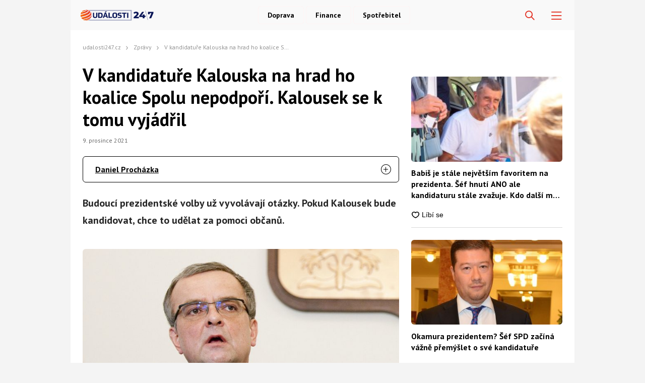

--- FILE ---
content_type: text/html; charset=UTF-8
request_url: https://udalosti247.cz/zpravy/v-kandidature-kalouska-na-hrad-ho-koalice-spolu-nepodpori-kalousek-se-k-tomu-vyjadril/
body_size: 71907
content:
<!DOCTYPE html>
<html lang="cs">
<head>
    <meta charset="UTF-8">
    <link rel="profile" href="https://gmpg.org/xfn/11">
    <meta name="viewport" content="width=device-width, initial-scale=1" />
    <link rel="preconnect" href="https://fonts.googleapis.com" />
    <link rel="preconnect" href="https://fonts.gstatic.com" crossorigin />
    

<link rel="stylesheet" type="text/css" href="https://udalosti247.cz/wp-content/themes/webmagazin/src/adbz/onetrust.css">





<style>
  @font-face {
  font-family: 'webmagazin';
  src:  url('https://udalosti247.cz/wp-content/themes/webmagazin/src/adbz/fonts/webmagazin.eot?wtv20q4');
  src:  url('https://udalosti247.cz/wp-content/themes/webmagazin/src/adbz/fonts/webmagazin.eot?wtv20q4#iefix') format('embedded-opentype'),
    url('https://udalosti247.cz/wp-content/themes/webmagazin/src/adbz/fonts/webmagazin.woff?wtv20q4') format('woff'),
    url('https://udalosti247.cz/wp-content/themes/webmagazin/src/adbz/fonts/webmagazin.ttf?wtv20q4') format('truetype'),
    url('https://udalosti247.cz/wp-content/themes/webmagazin/src/adbz/fonts/webmagazin.svg?wtv20q4#webmagazin') format('svg');
  font-weight: normal;
  font-style: normal;
  font-display: swap;
}

[class^="icon-"], [class*=" icon-"] {
  /* use !important to prevent issues with browser extensions that change fonts */
  font-family: 'webmagazin' !important;
  speak: never;
  font-style: normal;
  font-weight: normal;
  font-variant: normal;
  text-transform: none;
  line-height: 1;
  color: #8e7652;

  /* Better Font Rendering =========== */
  -webkit-font-smoothing: antialiased;
  -moz-osx-font-smoothing: grayscale;
}

.icon-link-external:before {
  content: "\e925";
}

.icon-search{
  color: white;
  font-size: 25px;
  font-weight: 700;
}

.home-columns .icon-arrow{
  display: none;
  color: black;
  font-size: 15px;
  font-weight: 700;
  margin-left: 5px;
}

.icon-search-new:before {
  content: "\e924";
}

.icon-burger-menu:before {
  content: "\e923";
}

.icon-rss-circle{
  font-size: 1.3rem;
  color: white;
}

.icon-info2:before {
  content: "\e922";
}
.icon-minus:before {
  content: "\e91f";
}
.icon-plus:before {
  content: "\e920";
}
.icon-inst:before {
  content: "\e921";
}
.icon-linkedin2:before {
  content: "\e91e";
}
.icon-tag:before {
  content: "\e916";
}
.icon-home:before {
  content: "\e917";
}
.icon-mail1:before {
  content: "\e918";
}
.icon-phone:before {
  content: "\e91d";
}
.icon-facebook:before {
  content: "\e915";
}
.icon-telegram:before {
  content: "\e919";
}
.icon-xshare:before {
  content: "\e91a";
}
.icon-fbmessenger:before {
  content: "\e91b";
}
.icon-whatsapp:before {
  content: "\e91c";
}
.icon-comments:before {
  content: "\e914";
}
.icon-rss-circle:before {
  content: "\e913";
}
.icon-layers:before {
  content: "\e90e";
}
.icon-info:before {
  content: "\e911";
}
.icon-menu:before {
  content: "\e90f";
}
.icon-close:before {
  content: "\e910";
}
.icon-search:before {
  content: "\e912";
}
.icon-mail:before {
  content: "\e90b";
}
.icon-email-1:before {
  content: "\e90c";
}
.icon-arrow:before {
  content: "\e90d";
}
.icon-facebook-app-symbol:before {
  content: "\e902";
}
.icon-twitter-circle:before {
  content: "\e906";
}
.icon-facebook-circle:before {
  content: "\e907";
}
.icon-linkedin:before {
  content: "\e900";
}
.icon-linkedin-circle:before {
  content: "\e901";
}
.icon-twitter:before {
  content: "\e903";
}
.icon-twitter-rounded:before {
  content: "\e904";
}
.icon-x:before {
  content: "\e905";
}
.icon-email:before {
  content: "\e908";
}
.icon-share:before {
  content: "\e909";
}
.icon-comment:before {
  content: "\e90a";
}

@keyframes fadeInUp {
		0% {
			transform: translateY(100%);
			opacity: 0;
		}
		100% {
			transform: translateY(0%);
			opacity: 1;
			}
		}

		#didomi-notice {
		animation: 0.7s fadeInUp;
	}	
</style>


<style>
    		
		.header__logo img {
			max-height: 70px;
		}
		
		.header__navigation__categories li img {
			height: 24px;
		}






#ssp-zone-243569-branding {
			position: fixed;
			left: 50%;
			transform: translate(-50%);
			margin: 0 auto;
		}
		
		/*
		 definice vlastností třídy adFull, která se elementu s brandingem přiřadí v okamžiku, kdy je
		 do něj úspěšně vykreslena reklama; určuje šířku (2000 px) a výšku (1400 px) elementu s brandingem
		 */
		#ssp-zone-243569-branding.adFull {
			width: 2000px;
			height: 1400px;
			z-index: 2;
		}
		
		/*
		 příklad definice odsazení těla stránky o 226 px od horního okraje po vykreslení brandingu;
		 implementace pro váš web se od uvedeného příkladu může lišit (je závislá na struktuře )
		 zdrojového kódu webu
		 */
		#ssp-zone-243569-branding.adFull ~ .branding-mover {
			position: relative;

		}
		#ssp-zone-243569-branding.adFull ~ header {
			width: 1060px;
			margin-left: auto;
			margin-right: auto;

		}

.header-navigation {
    padding: 20px 10px;
    -webkit-box-shadow: 0 0 16px #d4d4d4;
    margin-left: -10px;
}
.header-categories {
    margin-left: 15px;
}
.header__navigation__mode-switch {
    margin-right: 15px;
}
.header__navigation__links {
    margin-right: 15px;
}
.lower-category-article .title {
    color: var(--barva-nadpisu-vypisu-clanku);
}

.breadcrumbs li a {
    color: var(--darker-primary-color);
    font-weight: 700;
}

.similar-articles__single__category {
    color: var(--barva-atributy-clanku);
}

.external-article-detail__title a:hover {
    text-decoration-color: #f05213;
}

.tertial-article .title a:hover{
	text-decoration-color: #f05213;
}

.homepage-new-category-preview .title a:hover{
	text-decoration-color: #f05213;
}

.category-secondary-article .title a:hover{
	text-decoration-color: #f05213;
}

.wysiwyg-content ul li::before {
    color: var(--primary-color);
}

.tertial-article .lower-content img {
    margin-right: 7px;
}

.single-article__meta-after__author img {
    margin-right: 7px;
}</style>


    <script>
        var sznSkyAd;

        function setSznSky(sznSkyAdArg) {
            sznSkyAd = sznSkyAdArg;
        }
    </script>

    <meta name="szn:permalink" content="https://udalosti247.cz/zpravy/v-kandidature-kalouska-na-hrad-ho-koalice-spolu-nepodpori-kalousek-se-k-tomu-vyjadril/"/>
    <meta name="szn:hp-expire"
          content="1970-01-15T00:00:00Z"/>
    <meta name="szn:is-family-friendly" content="true"/>
        <meta name="szn:section" content="koalice spolu,prezidentské volby"/>

            <meta name="szn:image" content="https://udalosti247.cz/wp-content/uploads/2021/10/miroslav-kalousek.jpg" data-description="Zdroj fotografie: Depositphotos"/>
    
<script src="https://ssp.imedia.cz/static/js/ssp.js" async></script>
    	<style>img:is([sizes="auto" i], [sizes^="auto," i]) { contain-intrinsic-size: 3000px 1500px }</style>
	
<!-- Optimalizace pro vyhledávače podle Rank Math PRO - https://rankmath.com/ -->
<title>Miroslav Kalousek nebude mít od SPOLU podporu | Události247.cz</title>
<meta name="description" content="Bývalý politik Miroslav Kalousek se bude nejspíše ucházet o křeslo prezidenta České republiky. S politickou podporou však nepočítá."/>
<meta name="robots" content="follow, index, max-snippet:-1, max-video-preview:-1, max-image-preview:large"/>
<link rel="canonical" href="https://udalosti247.cz/zpravy/v-kandidature-kalouska-na-hrad-ho-koalice-spolu-nepodpori-kalousek-se-k-tomu-vyjadril/" />
<meta property="og:locale" content="cs_CZ" />
<meta property="og:type" content="article" />
<meta property="og:title" content="Miroslav Kalousek nebude mít od SPOLU podporu | Události247.cz" />
<meta property="og:description" content="Bývalý politik Miroslav Kalousek se bude nejspíše ucházet o křeslo prezidenta České republiky. S politickou podporou však nepočítá." />
<meta property="og:url" content="https://udalosti247.cz/zpravy/v-kandidature-kalouska-na-hrad-ho-koalice-spolu-nepodpori-kalousek-se-k-tomu-vyjadril/" />
<meta property="og:site_name" content="Události247.cz" />
<meta property="article:publisher" content="https://www.facebook.com/udalosti247/" />
<meta property="article:tag" content="Koalice Spolu" />
<meta property="article:tag" content="Prezidentské volby" />
<meta property="article:section" content="Zprávy" />
<meta property="og:updated_time" content="2022-02-06T04:25:26+01:00" />
<meta property="og:image" content="https://udalosti247.cz/wp-content/uploads/2021/10/miroslav-kalousek.jpg" />
<meta property="og:image:secure_url" content="https://udalosti247.cz/wp-content/uploads/2021/10/miroslav-kalousek.jpg" />
<meta property="og:image:width" content="1000" />
<meta property="og:image:height" content="667" />
<meta property="og:image:alt" content="V kandidatuře Kalouska na hrad ho koalice Spolu nepodpoří. Kalousek se k tomu vyjádřil" />
<meta property="og:image:type" content="image/jpeg" />
<meta property="article:published_time" content="2021-12-09T13:49:00+01:00" />
<meta property="article:modified_time" content="2022-02-06T04:25:26+01:00" />
<meta name="twitter:card" content="summary_large_image" />
<meta name="twitter:title" content="Miroslav Kalousek nebude mít od SPOLU podporu | Události247.cz" />
<meta name="twitter:description" content="Bývalý politik Miroslav Kalousek se bude nejspíše ucházet o křeslo prezidenta České republiky. S politickou podporou však nepočítá." />
<meta name="twitter:image" content="https://udalosti247.cz/wp-content/uploads/2021/10/miroslav-kalousek.jpg" />
<meta name="twitter:label1" content="Napsal/a:" />
<meta name="twitter:data1" content="Daniel Procházka" />
<meta name="twitter:label2" content="Doba čtení" />
<meta name="twitter:data2" content="1 minuta" />
<script type="application/ld+json" class="rank-math-schema-pro">{"@context":"https://schema.org","@graph":[{"@type":"Place","@id":"https://udalosti247.cz/#place","address":{"@type":"PostalAddress","streetAddress":"Kaprova 42/14","addressRegion":"Praha 1","postalCode":"110 00","addressCountry":"Czech Republic"}},{"@type":"Organization","@id":"https://udalosti247.cz/#organization","name":"abcMedia Network, s. r. o.","url":"https://abcmedia.cz/","sameAs":["https://www.facebook.com/udalosti247/","https://www.linkedin.com/company/abcmedianetwork/"],"email":"info@abcmedia.cz","address":{"@type":"PostalAddress","streetAddress":"Kaprova 42/14","addressRegion":"Praha 1","postalCode":"110 00","addressCountry":"Czech Republic"},"logo":{"@type":"ImageObject","@id":"https://udalosti247.cz/#logo","url":"https://udalosti247.cz/wp-content/uploads/2025/09/logo-udalosti.jpg","contentUrl":"https://udalosti247.cz/wp-content/uploads/2025/09/logo-udalosti.jpg","caption":"Ud\u00e1losti247.cz","inLanguage":"cs","width":"112","height":"112"},"contactPoint":[{"@type":"ContactPoint","telephone":"+420 733 530 594","contactType":"customer support"}],"taxID":"CZ05584027","location":{"@id":"https://udalosti247.cz/#place"}},{"@type":"WebSite","@id":"https://udalosti247.cz/#website","url":"https://udalosti247.cz","name":"Ud\u00e1losti247.cz","publisher":{"@id":"https://udalosti247.cz/#organization"},"inLanguage":"cs"},{"@type":"ImageObject","@id":"https://udalosti247.cz/wp-content/uploads/2021/10/miroslav-kalousek.jpg","url":"https://udalosti247.cz/wp-content/uploads/2021/10/miroslav-kalousek.jpg","width":"1000","height":"667","inLanguage":"cs"},{"@type":"BreadcrumbList","@id":"https://udalosti247.cz/zpravy/v-kandidature-kalouska-na-hrad-ho-koalice-spolu-nepodpori-kalousek-se-k-tomu-vyjadril/#breadcrumb","itemListElement":[{"@type":"ListItem","position":"1","item":{"@id":"https://udalosti247.cz/","name":"Dom\u016f"}},{"@type":"ListItem","position":"2","item":{"@id":"https://udalosti247.cz/kategorie/zpravy/","name":"Zpr\u00e1vy"}},{"@type":"ListItem","position":"3","item":{"@id":"https://udalosti247.cz/zpravy/v-kandidature-kalouska-na-hrad-ho-koalice-spolu-nepodpori-kalousek-se-k-tomu-vyjadril/","name":"V kandidatu\u0159e Kalouska na hrad ho koalice Spolu nepodpo\u0159\u00ed. Kalousek se k tomu vyj\u00e1d\u0159il"}}]},{"@type":"WebPage","@id":"https://udalosti247.cz/zpravy/v-kandidature-kalouska-na-hrad-ho-koalice-spolu-nepodpori-kalousek-se-k-tomu-vyjadril/#webpage","url":"https://udalosti247.cz/zpravy/v-kandidature-kalouska-na-hrad-ho-koalice-spolu-nepodpori-kalousek-se-k-tomu-vyjadril/","name":"Miroslav Kalousek nebude m\u00edt od SPOLU podporu | Ud\u00e1losti247.cz","datePublished":"2021-12-09T13:49:00+01:00","dateModified":"2022-02-06T04:25:26+01:00","isPartOf":{"@id":"https://udalosti247.cz/#website"},"primaryImageOfPage":{"@id":"https://udalosti247.cz/wp-content/uploads/2021/10/miroslav-kalousek.jpg"},"inLanguage":"cs","breadcrumb":{"@id":"https://udalosti247.cz/zpravy/v-kandidature-kalouska-na-hrad-ho-koalice-spolu-nepodpori-kalousek-se-k-tomu-vyjadril/#breadcrumb"}},{"@type":"Person","@id":"https://udalosti247.cz/author/daniel-prochazka/","name":"Daniel Proch\u00e1zka","description":"Podstatn\u00fdm \u010dl\u00e1nkem redak\u010dn\u00edho t\u00fdmu webu Ud\u00e1losti24/7.cz je specialista na po\u010das\u00ed a p\u0159idru\u017een\u00e9 oblasti, Daniel Proch\u00e1zka, kter\u00fd se na na\u0161em \u0161iroce zam\u011b\u0159en\u00e9m webu pohybuje u\u017e p\u011bknou \u0159\u00e1dku let. Daniel se v\u011bnuje p\u0159edev\u0161\u00edm ka\u017edodenn\u00edmu spravov\u00e1n\u00ed \u010dten\u00e1\u0159\u016f o meteorologick\u00e9 situaci u n\u00e1s i v Evrop\u011b. V\u017edycky ho podle jeho vlastn\u00edch slov p\u0159itahoval divok\u00fd charakter p\u0159\u00edrody a jej\u00ed nep\u0159edv\u00eddatelnost a nespoutanost. I z toho d\u016fvodu se p\u0159es p\u016fvodn\u011b pouh\u00e9 psan\u00ed meteorologick\u00fdch p\u0159edpov\u011bd\u00ed dostal a\u017e k \u010dl\u00e1nk\u016fm o p\u0159\u00edrodn\u00edch katastrof\u00e1ch, n\u00e1hl\u00fdch zm\u011bn\u00e1ch po\u010das\u00ed a\u017e t\u0159eba po nev\u00eddan\u00fdch p\u0159\u00edrodn\u00edch \u00fakazech. Z\u00e1rove\u0148 ale neskr\u00fdv\u00e1 ani svoji klidn\u011bj\u0161\u00ed str\u00e1nku, kter\u00e1 m\u00e1 na Ud\u00e1lostech na starost naopak \u010dl\u00e1nky o bydlen\u00ed a zahrad\u011b, kter\u00e9 se \u0159ad\u00ed k jeho p\u0159edn\u00edm volno\u010dasov\u00fdm aktivit\u00e1m.","url":"https://udalosti247.cz/author/daniel-prochazka/","image":{"@type":"ImageObject","@id":"https://secure.gravatar.com/avatar/cedc54e45e325c3bff44693b1020a424a1cb3797ff209397740ca36615ba9920?s=96&amp;d=mm&amp;r=g","url":"https://secure.gravatar.com/avatar/cedc54e45e325c3bff44693b1020a424a1cb3797ff209397740ca36615ba9920?s=96&amp;d=mm&amp;r=g","caption":"Daniel Proch\u00e1zka","inLanguage":"cs"},"worksFor":{"@id":"https://udalosti247.cz/#organization"}},{"@type":"NewsArticle","headline":"Miroslav Kalousek nebude m\u00edt od SPOLU podporu | Ud\u00e1losti247.cz | Ud\u00e1losti247.cz","datePublished":"2021-12-09T13:49:00+01:00","dateModified":"2022-02-06T04:25:26+01:00","articleSection":"Zpr\u00e1vy","author":{"@id":"https://udalosti247.cz/author/daniel-prochazka/","name":"Daniel Proch\u00e1zka"},"publisher":{"@id":"https://udalosti247.cz/#organization"},"description":"B\u00fdval\u00fd politik Miroslav Kalousek se bude nejsp\u00ed\u0161e uch\u00e1zet o k\u0159eslo prezidenta \u010cesk\u00e9 republiky. S politickou podporou v\u0161ak nepo\u010d\u00edt\u00e1.","name":"Miroslav Kalousek nebude m\u00edt od SPOLU podporu | Ud\u00e1losti247.cz | Ud\u00e1losti247.cz","@id":"https://udalosti247.cz/zpravy/v-kandidature-kalouska-na-hrad-ho-koalice-spolu-nepodpori-kalousek-se-k-tomu-vyjadril/#richSnippet","isPartOf":{"@id":"https://udalosti247.cz/zpravy/v-kandidature-kalouska-na-hrad-ho-koalice-spolu-nepodpori-kalousek-se-k-tomu-vyjadril/#webpage"},"image":{"@id":"https://udalosti247.cz/wp-content/uploads/2021/10/miroslav-kalousek.jpg"},"inLanguage":"cs","mainEntityOfPage":{"@id":"https://udalosti247.cz/zpravy/v-kandidature-kalouska-na-hrad-ho-koalice-spolu-nepodpori-kalousek-se-k-tomu-vyjadril/#webpage"}}]}</script>
<!-- /Rank Math WordPress SEO plugin -->

<link rel='dns-prefetch' href='//d21-a.sdn.cz' />
<script type="text/javascript">
/* <![CDATA[ */
window._wpemojiSettings = {"baseUrl":"https:\/\/s.w.org\/images\/core\/emoji\/16.0.1\/72x72\/","ext":".png","svgUrl":"https:\/\/s.w.org\/images\/core\/emoji\/16.0.1\/svg\/","svgExt":".svg","source":{"concatemoji":"https:\/\/udalosti247.cz\/wp-includes\/js\/wp-emoji-release.min.js?ver=6.8.2"}};
/*! This file is auto-generated */
!function(s,n){var o,i,e;function c(e){try{var t={supportTests:e,timestamp:(new Date).valueOf()};sessionStorage.setItem(o,JSON.stringify(t))}catch(e){}}function p(e,t,n){e.clearRect(0,0,e.canvas.width,e.canvas.height),e.fillText(t,0,0);var t=new Uint32Array(e.getImageData(0,0,e.canvas.width,e.canvas.height).data),a=(e.clearRect(0,0,e.canvas.width,e.canvas.height),e.fillText(n,0,0),new Uint32Array(e.getImageData(0,0,e.canvas.width,e.canvas.height).data));return t.every(function(e,t){return e===a[t]})}function u(e,t){e.clearRect(0,0,e.canvas.width,e.canvas.height),e.fillText(t,0,0);for(var n=e.getImageData(16,16,1,1),a=0;a<n.data.length;a++)if(0!==n.data[a])return!1;return!0}function f(e,t,n,a){switch(t){case"flag":return n(e,"\ud83c\udff3\ufe0f\u200d\u26a7\ufe0f","\ud83c\udff3\ufe0f\u200b\u26a7\ufe0f")?!1:!n(e,"\ud83c\udde8\ud83c\uddf6","\ud83c\udde8\u200b\ud83c\uddf6")&&!n(e,"\ud83c\udff4\udb40\udc67\udb40\udc62\udb40\udc65\udb40\udc6e\udb40\udc67\udb40\udc7f","\ud83c\udff4\u200b\udb40\udc67\u200b\udb40\udc62\u200b\udb40\udc65\u200b\udb40\udc6e\u200b\udb40\udc67\u200b\udb40\udc7f");case"emoji":return!a(e,"\ud83e\udedf")}return!1}function g(e,t,n,a){var r="undefined"!=typeof WorkerGlobalScope&&self instanceof WorkerGlobalScope?new OffscreenCanvas(300,150):s.createElement("canvas"),o=r.getContext("2d",{willReadFrequently:!0}),i=(o.textBaseline="top",o.font="600 32px Arial",{});return e.forEach(function(e){i[e]=t(o,e,n,a)}),i}function t(e){var t=s.createElement("script");t.src=e,t.defer=!0,s.head.appendChild(t)}"undefined"!=typeof Promise&&(o="wpEmojiSettingsSupports",i=["flag","emoji"],n.supports={everything:!0,everythingExceptFlag:!0},e=new Promise(function(e){s.addEventListener("DOMContentLoaded",e,{once:!0})}),new Promise(function(t){var n=function(){try{var e=JSON.parse(sessionStorage.getItem(o));if("object"==typeof e&&"number"==typeof e.timestamp&&(new Date).valueOf()<e.timestamp+604800&&"object"==typeof e.supportTests)return e.supportTests}catch(e){}return null}();if(!n){if("undefined"!=typeof Worker&&"undefined"!=typeof OffscreenCanvas&&"undefined"!=typeof URL&&URL.createObjectURL&&"undefined"!=typeof Blob)try{var e="postMessage("+g.toString()+"("+[JSON.stringify(i),f.toString(),p.toString(),u.toString()].join(",")+"));",a=new Blob([e],{type:"text/javascript"}),r=new Worker(URL.createObjectURL(a),{name:"wpTestEmojiSupports"});return void(r.onmessage=function(e){c(n=e.data),r.terminate(),t(n)})}catch(e){}c(n=g(i,f,p,u))}t(n)}).then(function(e){for(var t in e)n.supports[t]=e[t],n.supports.everything=n.supports.everything&&n.supports[t],"flag"!==t&&(n.supports.everythingExceptFlag=n.supports.everythingExceptFlag&&n.supports[t]);n.supports.everythingExceptFlag=n.supports.everythingExceptFlag&&!n.supports.flag,n.DOMReady=!1,n.readyCallback=function(){n.DOMReady=!0}}).then(function(){return e}).then(function(){var e;n.supports.everything||(n.readyCallback(),(e=n.source||{}).concatemoji?t(e.concatemoji):e.wpemoji&&e.twemoji&&(t(e.twemoji),t(e.wpemoji)))}))}((window,document),window._wpemojiSettings);
/* ]]> */
</script>
<style id='wp-emoji-styles-inline-css' type='text/css'>

	img.wp-smiley, img.emoji {
		display: inline !important;
		border: none !important;
		box-shadow: none !important;
		height: 1em !important;
		width: 1em !important;
		margin: 0 0.07em !important;
		vertical-align: -0.1em !important;
		background: none !important;
		padding: 0 !important;
	}
</style>
<style id='classic-theme-styles-inline-css' type='text/css'>
/*! This file is auto-generated */
.wp-block-button__link{color:#fff;background-color:#32373c;border-radius:9999px;box-shadow:none;text-decoration:none;padding:calc(.667em + 2px) calc(1.333em + 2px);font-size:1.125em}.wp-block-file__button{background:#32373c;color:#fff;text-decoration:none}
</style>
<style id='global-styles-inline-css' type='text/css'>
:root{--wp--preset--aspect-ratio--square: 1;--wp--preset--aspect-ratio--4-3: 4/3;--wp--preset--aspect-ratio--3-4: 3/4;--wp--preset--aspect-ratio--3-2: 3/2;--wp--preset--aspect-ratio--2-3: 2/3;--wp--preset--aspect-ratio--16-9: 16/9;--wp--preset--aspect-ratio--9-16: 9/16;--wp--preset--color--black: #000000;--wp--preset--color--cyan-bluish-gray: #abb8c3;--wp--preset--color--white: #ffffff;--wp--preset--color--pale-pink: #f78da7;--wp--preset--color--vivid-red: #cf2e2e;--wp--preset--color--luminous-vivid-orange: #ff6900;--wp--preset--color--luminous-vivid-amber: #fcb900;--wp--preset--color--light-green-cyan: #7bdcb5;--wp--preset--color--vivid-green-cyan: #00d084;--wp--preset--color--pale-cyan-blue: #8ed1fc;--wp--preset--color--vivid-cyan-blue: #0693e3;--wp--preset--color--vivid-purple: #9b51e0;--wp--preset--gradient--vivid-cyan-blue-to-vivid-purple: linear-gradient(135deg,rgba(6,147,227,1) 0%,rgb(155,81,224) 100%);--wp--preset--gradient--light-green-cyan-to-vivid-green-cyan: linear-gradient(135deg,rgb(122,220,180) 0%,rgb(0,208,130) 100%);--wp--preset--gradient--luminous-vivid-amber-to-luminous-vivid-orange: linear-gradient(135deg,rgba(252,185,0,1) 0%,rgba(255,105,0,1) 100%);--wp--preset--gradient--luminous-vivid-orange-to-vivid-red: linear-gradient(135deg,rgba(255,105,0,1) 0%,rgb(207,46,46) 100%);--wp--preset--gradient--very-light-gray-to-cyan-bluish-gray: linear-gradient(135deg,rgb(238,238,238) 0%,rgb(169,184,195) 100%);--wp--preset--gradient--cool-to-warm-spectrum: linear-gradient(135deg,rgb(74,234,220) 0%,rgb(151,120,209) 20%,rgb(207,42,186) 40%,rgb(238,44,130) 60%,rgb(251,105,98) 80%,rgb(254,248,76) 100%);--wp--preset--gradient--blush-light-purple: linear-gradient(135deg,rgb(255,206,236) 0%,rgb(152,150,240) 100%);--wp--preset--gradient--blush-bordeaux: linear-gradient(135deg,rgb(254,205,165) 0%,rgb(254,45,45) 50%,rgb(107,0,62) 100%);--wp--preset--gradient--luminous-dusk: linear-gradient(135deg,rgb(255,203,112) 0%,rgb(199,81,192) 50%,rgb(65,88,208) 100%);--wp--preset--gradient--pale-ocean: linear-gradient(135deg,rgb(255,245,203) 0%,rgb(182,227,212) 50%,rgb(51,167,181) 100%);--wp--preset--gradient--electric-grass: linear-gradient(135deg,rgb(202,248,128) 0%,rgb(113,206,126) 100%);--wp--preset--gradient--midnight: linear-gradient(135deg,rgb(2,3,129) 0%,rgb(40,116,252) 100%);--wp--preset--font-size--small: 13px;--wp--preset--font-size--medium: 20px;--wp--preset--font-size--large: 36px;--wp--preset--font-size--x-large: 42px;--wp--preset--spacing--20: 0.44rem;--wp--preset--spacing--30: 0.67rem;--wp--preset--spacing--40: 1rem;--wp--preset--spacing--50: 1.5rem;--wp--preset--spacing--60: 2.25rem;--wp--preset--spacing--70: 3.38rem;--wp--preset--spacing--80: 5.06rem;--wp--preset--shadow--natural: 6px 6px 9px rgba(0, 0, 0, 0.2);--wp--preset--shadow--deep: 12px 12px 50px rgba(0, 0, 0, 0.4);--wp--preset--shadow--sharp: 6px 6px 0px rgba(0, 0, 0, 0.2);--wp--preset--shadow--outlined: 6px 6px 0px -3px rgba(255, 255, 255, 1), 6px 6px rgba(0, 0, 0, 1);--wp--preset--shadow--crisp: 6px 6px 0px rgba(0, 0, 0, 1);}:where(.is-layout-flex){gap: 0.5em;}:where(.is-layout-grid){gap: 0.5em;}body .is-layout-flex{display: flex;}.is-layout-flex{flex-wrap: wrap;align-items: center;}.is-layout-flex > :is(*, div){margin: 0;}body .is-layout-grid{display: grid;}.is-layout-grid > :is(*, div){margin: 0;}:where(.wp-block-columns.is-layout-flex){gap: 2em;}:where(.wp-block-columns.is-layout-grid){gap: 2em;}:where(.wp-block-post-template.is-layout-flex){gap: 1.25em;}:where(.wp-block-post-template.is-layout-grid){gap: 1.25em;}.has-black-color{color: var(--wp--preset--color--black) !important;}.has-cyan-bluish-gray-color{color: var(--wp--preset--color--cyan-bluish-gray) !important;}.has-white-color{color: var(--wp--preset--color--white) !important;}.has-pale-pink-color{color: var(--wp--preset--color--pale-pink) !important;}.has-vivid-red-color{color: var(--wp--preset--color--vivid-red) !important;}.has-luminous-vivid-orange-color{color: var(--wp--preset--color--luminous-vivid-orange) !important;}.has-luminous-vivid-amber-color{color: var(--wp--preset--color--luminous-vivid-amber) !important;}.has-light-green-cyan-color{color: var(--wp--preset--color--light-green-cyan) !important;}.has-vivid-green-cyan-color{color: var(--wp--preset--color--vivid-green-cyan) !important;}.has-pale-cyan-blue-color{color: var(--wp--preset--color--pale-cyan-blue) !important;}.has-vivid-cyan-blue-color{color: var(--wp--preset--color--vivid-cyan-blue) !important;}.has-vivid-purple-color{color: var(--wp--preset--color--vivid-purple) !important;}.has-black-background-color{background-color: var(--wp--preset--color--black) !important;}.has-cyan-bluish-gray-background-color{background-color: var(--wp--preset--color--cyan-bluish-gray) !important;}.has-white-background-color{background-color: var(--wp--preset--color--white) !important;}.has-pale-pink-background-color{background-color: var(--wp--preset--color--pale-pink) !important;}.has-vivid-red-background-color{background-color: var(--wp--preset--color--vivid-red) !important;}.has-luminous-vivid-orange-background-color{background-color: var(--wp--preset--color--luminous-vivid-orange) !important;}.has-luminous-vivid-amber-background-color{background-color: var(--wp--preset--color--luminous-vivid-amber) !important;}.has-light-green-cyan-background-color{background-color: var(--wp--preset--color--light-green-cyan) !important;}.has-vivid-green-cyan-background-color{background-color: var(--wp--preset--color--vivid-green-cyan) !important;}.has-pale-cyan-blue-background-color{background-color: var(--wp--preset--color--pale-cyan-blue) !important;}.has-vivid-cyan-blue-background-color{background-color: var(--wp--preset--color--vivid-cyan-blue) !important;}.has-vivid-purple-background-color{background-color: var(--wp--preset--color--vivid-purple) !important;}.has-black-border-color{border-color: var(--wp--preset--color--black) !important;}.has-cyan-bluish-gray-border-color{border-color: var(--wp--preset--color--cyan-bluish-gray) !important;}.has-white-border-color{border-color: var(--wp--preset--color--white) !important;}.has-pale-pink-border-color{border-color: var(--wp--preset--color--pale-pink) !important;}.has-vivid-red-border-color{border-color: var(--wp--preset--color--vivid-red) !important;}.has-luminous-vivid-orange-border-color{border-color: var(--wp--preset--color--luminous-vivid-orange) !important;}.has-luminous-vivid-amber-border-color{border-color: var(--wp--preset--color--luminous-vivid-amber) !important;}.has-light-green-cyan-border-color{border-color: var(--wp--preset--color--light-green-cyan) !important;}.has-vivid-green-cyan-border-color{border-color: var(--wp--preset--color--vivid-green-cyan) !important;}.has-pale-cyan-blue-border-color{border-color: var(--wp--preset--color--pale-cyan-blue) !important;}.has-vivid-cyan-blue-border-color{border-color: var(--wp--preset--color--vivid-cyan-blue) !important;}.has-vivid-purple-border-color{border-color: var(--wp--preset--color--vivid-purple) !important;}.has-vivid-cyan-blue-to-vivid-purple-gradient-background{background: var(--wp--preset--gradient--vivid-cyan-blue-to-vivid-purple) !important;}.has-light-green-cyan-to-vivid-green-cyan-gradient-background{background: var(--wp--preset--gradient--light-green-cyan-to-vivid-green-cyan) !important;}.has-luminous-vivid-amber-to-luminous-vivid-orange-gradient-background{background: var(--wp--preset--gradient--luminous-vivid-amber-to-luminous-vivid-orange) !important;}.has-luminous-vivid-orange-to-vivid-red-gradient-background{background: var(--wp--preset--gradient--luminous-vivid-orange-to-vivid-red) !important;}.has-very-light-gray-to-cyan-bluish-gray-gradient-background{background: var(--wp--preset--gradient--very-light-gray-to-cyan-bluish-gray) !important;}.has-cool-to-warm-spectrum-gradient-background{background: var(--wp--preset--gradient--cool-to-warm-spectrum) !important;}.has-blush-light-purple-gradient-background{background: var(--wp--preset--gradient--blush-light-purple) !important;}.has-blush-bordeaux-gradient-background{background: var(--wp--preset--gradient--blush-bordeaux) !important;}.has-luminous-dusk-gradient-background{background: var(--wp--preset--gradient--luminous-dusk) !important;}.has-pale-ocean-gradient-background{background: var(--wp--preset--gradient--pale-ocean) !important;}.has-electric-grass-gradient-background{background: var(--wp--preset--gradient--electric-grass) !important;}.has-midnight-gradient-background{background: var(--wp--preset--gradient--midnight) !important;}.has-small-font-size{font-size: var(--wp--preset--font-size--small) !important;}.has-medium-font-size{font-size: var(--wp--preset--font-size--medium) !important;}.has-large-font-size{font-size: var(--wp--preset--font-size--large) !important;}.has-x-large-font-size{font-size: var(--wp--preset--font-size--x-large) !important;}
:where(.wp-block-post-template.is-layout-flex){gap: 1.25em;}:where(.wp-block-post-template.is-layout-grid){gap: 1.25em;}
:where(.wp-block-columns.is-layout-flex){gap: 2em;}:where(.wp-block-columns.is-layout-grid){gap: 2em;}
:root :where(.wp-block-pullquote){font-size: 1.5em;line-height: 1.6;}
</style>
<link rel='stylesheet' id='abc-discover-tracking-css' href='https://udalosti247.cz/wp-content/plugins/abc-discover-tracking/public/assets/css/abc-discover-tracking-public.css?ver=1753845309' type='text/css' media='all' />
<link rel='stylesheet' id='abc-swb-plugin-styles-css' href='https://udalosti247.cz/wp-content/plugins/abc-media-sitewide-links/assets/css/styles.css?ver=1765662775' type='text/css' media='all' />
<link rel='stylesheet' id='contact-form-7-css' href='https://udalosti247.cz/wp-content/plugins/contact-form-7/includes/css/styles.css?ver=6.1.1' type='text/css' media='all' />
<link rel='stylesheet' id='animate-css' href='https://udalosti247.cz/wp-content/plugins/wp-quiz-pro/assets/frontend/css/animate.css?ver=3.6.0' type='text/css' media='all' />
<link rel='stylesheet' id='wp-quiz-css' href='https://udalosti247.cz/wp-content/plugins/wp-quiz-pro/assets/frontend/css/wp-quiz.css?ver=2.1.11' type='text/css' media='all' />
<link rel='stylesheet' id='webmagazin-helpers-css' href='https://udalosti247.cz/wp-content/themes/webmagazin/assets/css/helpers.css?ver=1753991136' type='text/css' media='all' />
<link rel='stylesheet' id='webmagazin-reset-css' href='https://udalosti247.cz/wp-content/themes/webmagazin/assets/css/reset.css?ver=1753991136' type='text/css' media='all' />
<link rel='stylesheet' id='webmagazin-style-css' href='https://udalosti247.cz/wp-content/themes/webmagazin/style.css?ver=1753991132' type='text/css' media='all' />
<link rel='stylesheet' id='webmagazin-global-css' href='https://udalosti247.cz/wp-content/themes/webmagazin/assets/css/global.css?ver=1763985108' type='text/css' media='all' />
<link rel='stylesheet' id='webmagazin-lightbox-gallery-css' href='https://udalosti247.cz/wp-content/themes/webmagazin/assets/css/components/lightbox-gallery.css?ver=1753991140' type='text/css' media='all' />
<link rel='stylesheet' id='webmagazin-flags-css' href='https://udalosti247.cz/wp-content/themes/webmagazin/assets/css/components/flags.css?ver=1753991140' type='text/css' media='all' />
<link rel='stylesheet' id='webmagazin-ads-css' href='https://udalosti247.cz/wp-content/themes/webmagazin/assets/css/components/ads.css?ver=1753991140' type='text/css' media='all' />
<link rel='stylesheet' id='webmagazin-editor-style-css' href='https://udalosti247.cz/wp-content/themes/webmagazin/assets/css/editor-style.css?ver=1753991136' type='text/css' media='all' />
<link rel='stylesheet' id='webmagazin-newsletter-css' href='https://udalosti247.cz/wp-content/themes/webmagazin/assets/css/components/newsletter.css?ver=1753991141' type='text/css' media='all' />
<link rel='stylesheet' id='webmagazin-sidebar-css' href='https://udalosti247.cz/wp-content/themes/webmagazin/assets/css/sidebar.css?ver=1753991136' type='text/css' media='all' />
<link rel='stylesheet' id='webmagazin-home-css' href='https://udalosti247.cz/wp-content/themes/webmagazin/assets/css/pages/home.css?ver=1753991141' type='text/css' media='all' />
<link rel='stylesheet' id='webmagazin-single-post-css' href='https://udalosti247.cz/wp-content/themes/webmagazin/assets/css/pages/single-post.css?ver=1763972895' type='text/css' media='all' />
<link rel='stylesheet' id='webmagazin-listing-horizontal-css' href='https://udalosti247.cz/wp-content/themes/webmagazin/assets/css/components/listing-horizontal.css?ver=1753991141' type='text/css' media='all' />
<link rel='stylesheet' id='palette-base-css' href='https://udalosti247.cz/wp-content/themes/udalosti247/assets/css/palette-base.css?ver=1.0.32' type='text/css' media='all' />
<link rel='stylesheet' id='global-child-css' href='https://udalosti247.cz/wp-content/themes/udalosti247/assets/css/global-child.css?ver=1.0.32' type='text/css' media='all' />
<link rel='stylesheet' id='style-css' href='https://udalosti247.cz/wp-content/themes/udalosti247/style.css?ver=1.0.32' type='text/css' media='all' />
<link rel='stylesheet' id='abcmedia-abc-g-blocks-css' href='https://udalosti247.cz/wp-content/themes/webmagazin/src/adbz/blocks.css?ver=1753991139' type='text/css' media='all' />
<link rel='stylesheet' id='webmagazin-responsive-desktop-global-css' href='https://udalosti247.cz/wp-content/themes/webmagazin/assets/css/responsive-desktop-global.css?ver=1753991136' type='text/css' media='(min-width: 1100px)' />
<link rel='stylesheet' id='webmagazin-responsive-tablet-global-css' href='https://udalosti247.cz/wp-content/themes/webmagazin/assets/css/responsive-tablet-global.css?ver=1753991136' type='text/css' media='(max-width: 1100px)' />
<link rel='stylesheet' id='webmagazin-responsive-mobile-global-css' href='https://udalosti247.cz/wp-content/themes/webmagazin/assets/css/responsive-mobile-global.css?ver=1753991136' type='text/css' media='(max-width: 768px)' />
<link rel='shortlink' href='https://udalosti247.cz/?p=83535' />
<link rel="alternate" title="oEmbed (JSON)" type="application/json+oembed" href="https://udalosti247.cz/wp-json/oembed/1.0/embed?url=https%3A%2F%2Fudalosti247.cz%2Fzpravy%2Fv-kandidature-kalouska-na-hrad-ho-koalice-spolu-nepodpori-kalousek-se-k-tomu-vyjadril%2F" />
<link rel="alternate" title="oEmbed (XML)" type="text/xml+oembed" href="https://udalosti247.cz/wp-json/oembed/1.0/embed?url=https%3A%2F%2Fudalosti247.cz%2Fzpravy%2Fv-kandidature-kalouska-na-hrad-ho-koalice-spolu-nepodpori-kalousek-se-k-tomu-vyjadril%2F&#038;format=xml" />
<script async src="https://securepubads.g.doubleclick.net/tag/js/gpt.js" crossorigin="anonymous"></script>

<script>
	const paramsToSave = ['utm_source', 'utm_medium', 'utm_campaign', 'utm_term', 'utm_content'];

	const urlParams = new URLSearchParams(window.location.search);

	function setCookie(name, value, days) {
		let expires = "";
		if (days) {
			const date = new Date();
			date.setTime(date.getTime() + (days * 24 * 60 * 60 * 1000));
			expires = "; expires=" + date.toUTCString();
		}
		document.cookie = name + "=" + (value || "") + expires + "; path=/";
	}

	paramsToSave.forEach(param => {
		const value = urlParams.get(param);
		if (value) {
			setCookie(param, value, 30);
		}
	});
</script>

<!-- Google Tag Manager -->
<script>(function(w,d,s,l,i){w[l]=w[l]||[];w[l].push({'gtm.start':
new Date().getTime(),event:'gtm.js'});var f=d.getElementsByTagName(s)[0],
j=d.createElement(s),dl=l!='dataLayer'?'&l='+l:'';j.async=true;j.src=
'https://www.googletagmanager.com/gtm.js?id='+i+dl;f.parentNode.insertBefore(j,f);
})(window,document,'script','dataLayer','GTM-59KV7WFS');</script>
<!-- End Google Tag Manager -->
<script type='text/javascript' src='https://www.googletagmanager.com/gtag/js?id=UA-178394414-3' id='google_gtagjs-js'></script>
<script type='text/javascript' id='google_gtagjs-js-after'>
window.dataLayer = window.dataLayer || [];function gtag(){dataLayer.push(arguments);}
gtag('js', new Date());
gtag('config', 'UA-178394414-3', {"anonymize_ip":true} );
</script>

<script src="https://1gr.cz/js/uni/gemius-souhlas.js"></script>

<script type="text/javascript">
var pp_gemius_identifier = 'nSA7yv_MsK53ToxW_aXHcMUXLTCNG5ryKDkH5tOorEH.j7';
// lines below shouldn't be edited
function gemius_pending(i) { window[i] = window[i] || function() {var x = window[i+'_pdata'] = window[i+'_pdata'] || []; x[x.length]=Array.prototype.slice.call(arguments, 0);};};
(function(cmds) { var c; while(c = cmds.pop()) gemius_pending(c)})(['gemius_cmd', 'gemius_hit', 'gemius_event', 'gemius_init', 'pp_gemius_hit', 'pp_gemius_event', 'pp_gemius_init']);
window.pp_gemius_cmd = window.pp_gemius_cmd || window.gemius_cmd;
(function(d,t) {try {var gt=d.createElement(t),s=d.getElementsByTagName(t)[0],l='http'+((location.protocol=='https:')?'s':''); gt.setAttribute('async','async');
gt.setAttribute('defer','defer'); gt.src=l+'://spir.hit.gemius.pl/xgemius.min.js'; s.parentNode.insertBefore(gt,s);} catch (e) {}})(document,'script');
</script> 
<!-- MAFRA HEAD -->
<script src="https://1gr.cz/js/uni/uni.js?rr=80"></script>
<link rel="stylesheet" href="https://1gr.cz/css/externi/reklama-mini.css?rr=81"/>
<script>
	(function () {
		var dCMP = "";
		var c = document.cookie.split(";");
		for (var i = 0; i < c.length; i++) {
			c[i] = c[i].trim();
			if (c[i].startsWith("dCMP" + "=")) dCMP = decodeURI(c[i].substr("dCMP".length + 1), "windows-1250");
		}
		var obj = /mafra=(d+)/.exec(dCMP);
		if (!(!obj || !(obj[1].length == 4) || !(obj[1] == "1111"))) {
			var s = document.createElement("script");
			document.getElementsByTagName("head")[0].appendChild(s);
			s.src = "https://cdn.tinypass.com/api/tinypass.min.js";
		}
	})();
</script>
<meta name="cXenseParse:qiw-ostrov" content="udalosti247"/>
<script>tp = window.tp || [];
tp.push(["setAid", 'ldpllFOBpe']);
tp.push(["setCxenseSiteId", "4732542837648372374"]);
tp.push(["setEndpoint", 'https://buy-eu.piano.io/api/v3']);
tp.push(["setEspEndpoint", 'https://api-esp-eu.piano.io']);
tp.push(["setUseTinypassAccounts", false]);
tp.push(["setUsePianoIdUserProvider", true]);
var cX = cX || {options: {tcf20: true, tcf20SpecialFeatures: {device: true, geo: true}}};
cX.callQueue = cX.callQueue || [];
tp.push(["init", function () {
	tp.experience.init();
}]);
</script>
<!-- /MAFRA HEAD -->

<script type="text/javascript">
    (function(c,l,a,r,i,t,y){
        c[a]=c[a]||function(){(c[a].q=c[a].q||[]).push(arguments)};
        t=l.createElement(r);t.async=1;t.src="https://www.clarity.ms/tag/"+i;
        y=l.getElementsByTagName(r)[0];y.parentNode.insertBefore(t,y);
    })(window, document, "clarity", "script", "pfdz80mvi5");
</script>


<style>
.wp-block-table td, .wp-block-table th {
    border: 1px solid!important;
    padding: .5em;
}</style>
<link rel="apple-touch-icon" sizes="180x180" href="/wp-content/uploads/fbrfg/apple-touch-icon.png">
<link rel="icon" type="image/png" sizes="32x32" href="/wp-content/uploads/fbrfg/favicon-32x32.png">
<link rel="icon" type="image/png" sizes="16x16" href="/wp-content/uploads/fbrfg/favicon-16x16.png">
<link rel="manifest" href="/wp-content/uploads/fbrfg/site.webmanifest">
<link rel="shortcut icon" href="/wp-content/uploads/fbrfg/favicon.ico">
<meta name="msapplication-TileColor" content="#ffffff">
<meta name="msapplication-config" content="/wp-content/uploads/fbrfg/browserconfig.xml">
<meta name="theme-color" content="#ffffff"><!-- Analytics by WP Statistics - https://wp-statistics.com -->
<link rel="icon" href="https://udalosti247.cz/wp-content/uploads/2025/02/cropped-apple-touch-icon-1-32x32.png" sizes="32x32" />
<link rel="icon" href="https://udalosti247.cz/wp-content/uploads/2025/02/cropped-apple-touch-icon-1-192x192.png" sizes="192x192" />
<link rel="apple-touch-icon" href="https://udalosti247.cz/wp-content/uploads/2025/02/cropped-apple-touch-icon-1-180x180.png" />
<meta name="msapplication-TileImage" content="https://udalosti247.cz/wp-content/uploads/2025/02/cropped-apple-touch-icon-1-270x270.png" />
<style>
.ai-viewports                 {--ai: 1;}
.ai-viewport-3                { display: none !important;}
.ai-viewport-2                { display: none !important;}
.ai-viewport-1                { display: inherit !important;}
.ai-viewport-0                { display: none !important;}
@media (min-width: 768px) and (max-width: 979px) {
.ai-viewport-1                { display: none !important;}
.ai-viewport-2                { display: inherit !important;}
}
@media (max-width: 767px) {
.ai-viewport-1                { display: none !important;}
.ai-viewport-3                { display: inherit !important;}
}
.ai-rotate {position: relative;}
.ai-rotate-hidden {visibility: hidden;}
.ai-rotate-hidden-2 {position: absolute; top: 0; left: 0; width: 100%; height: 100%;}
.ai-list-data, .ai-ip-data, .ai-filter-check, .ai-fallback, .ai-list-block, .ai-list-block-ip, .ai-list-block-filter {visibility: hidden; position: absolute; width: 50%; height: 1px; top: -1000px; z-index: -9999; margin: 0px!important;}
.ai-list-data, .ai-ip-data, .ai-filter-check, .ai-fallback {min-width: 1px;}
</style>
</head>
<body class="wp-singular post-template-default single single-post postid-83535 single-format-standard wp-theme-webmagazin wp-child-theme-udalosti247">
<div class='ai-dynamic ai-list-data' cookie-list='dXRtX3NvdXJjZT13d3cuc2V6bmFtLmN6' cookie-list-type='B' data-code='PHNjcmlwdCBzcmM9Imh0dHBzOi8vMWdyLmN6L2pzL3VuaS91bmkuanM/cnI9NDMiPjwvc2NyaXB0Pgo8bGluayByZWw9InN0eWxlc2hlZXQiIGhyZWY9Imh0dHBzOi8vMWdyLmN6L2Nzcy9leHRlcm5pL3Jla2xhbWEtbWluaS5jc3M/[base64]'></div>

<div class='ai-dynamic ai-list-data' cookie-list='dXRtX3NvdXJjZT13d3cuc2V6bmFtLmN6' cookie-list-type='B' data-code='[base64]'></div>
<div class='code-block code-block-44 ai-list-block' style='margin: 8px 0; clear: both;'>

<div class='ai-dynamic ai-list-data' parameter-list='dXRtX3NvdXJjZT13d3cuc2V6bmFtLmN6' parameter-list-type='W' data-code='[base64]'></div>
</div>

<!-- Meta Pixel Code -->
<script>
  !function(f,b,e,v,n,t,s)
  {if(f.fbq)return;n=f.fbq=function(){n.callMethod?
  n.callMethod.apply(n,arguments):n.queue.push(arguments)};
  if(!f._fbq)f._fbq=n;n.push=n;n.loaded=!0;n.version='2.0';
  n.queue=[];t=b.createElement(e);t.async=!0;
  t.src=v;s=b.getElementsByTagName(e)[0];
  s.parentNode.insertBefore(t,s)}(window, document,'script',
  'https://connect.facebook.net/en_US/fbevents.js');
  fbq('init', '6974127749278140');
  fbq('track', 'PageView');
</script>
<noscript><img height="1" width="1" style="display:none" src=https://www.facebook.com/tr?id=6974127749278140&ev=PageView&noscript=1 /></noscript>
<!-- End Meta Pixel Code -->




<script>
    var sznAds = [];
    console.log('sznAds', sznAds);
</script>

<div class='code-block code-block-8 ai-viewport-1 ai-list-block' style='margin: 8px 0; clear: both;'>

<div class='ai-dynamic ai-list-data' cookie-list='dXRtX3NvdXJjZT13d3cuc2V6bmFtLmN6' cookie-list-type='W' data-code='[base64]'></div>
</div>


<header class="site-header">
    <div class="site-header-inner">
        <a href="https://udalosti247.cz" class="site-logo">
            <img loading="lazy" src="https://udalosti247.cz/wp-content/uploads/2022/02/Udalosti1.svg" alt="udalosti247.cz" />
        </a>
        <div class="site-header-megamenu">
    <nav class="site-nav">
        <ul id="menu-hlavni-menu" class="menu"><li id="menu-item-374033" class="menu-item menu-item-type-taxonomy menu-item-object-category menu-item-374033"><a href="https://udalosti247.cz/kategorie/doprava/">Doprava</a></li>
<li id="menu-item-374025" class="menu-item menu-item-type-taxonomy menu-item-object-category menu-item-374025"><a href="https://udalosti247.cz/kategorie/finance/">Finance</a></li>
<li id="menu-item-374029" class="menu-item menu-item-type-taxonomy menu-item-object-category menu-item-374029"><a href="https://udalosti247.cz/kategorie/spotrebitel/">Spotřebitel</a></li>
</ul>    </nav>
    <div class="megamenu-action-wrapper mega-menu-header">
        <div class="megamenu-action-block">
            <!-- Search button that opens mega menu with search focused -->
            <button aria-label="Hledat" class="site-header-megamenu-button mega-menu-toggler">
                <span class="icon-search-new"></span>
            </button>
            <!-- Menu button that opens mega menu -->
            <button aria-label="Zobrazit / skrýt navigaci" class="site-header-megamenu-button mega-menu-toggler">
                <span class="icon-burger-menu"></span>
            </button>
        </div>
    </div>
</div>


<div class="mega-menu" id="mega-menu">
    <div class="mega-menu-inner">
        <div class="mega-menu-head-wrapper">
            <div class="mega-menu-head-flex">
            <!-- Logo and close button inside mega menu -->
            <a href="https://udalosti247.cz" class="mega-menu-logo">
                <!-- Logo inside mega menu -->
                                <img loading="lazy" src="https://udalosti247.cz/wp-content/uploads/2022/02/Udalosti1.svg" alt="udalosti247.cz" />
            </a>
            <button class="mega-menu-close" aria-label="Zavřít Menu">&times; <span>Zavřít</span></button>
            </div>
            
            <!-- Search form inside mega menu -->
            <div class="mega-menu-search">
                <form method="get" class="site-header-additional-search-form" action="https://udalosti247.cz">
                    <input type="search" name="s" placeholder="Napište, co hledáte..." required class="site-header-additional-search-input" value="" minlength="1" maxlength="100" />
                    <button aria-label="Hledat" type="submit" class="site-header-additional-search-btn">
                        <span class="icon-search-new"></span>
                    </button>
                </form>
            </div>
        </div>
        
        <nav class="mega-menu-nav">
            <ul id="menu-megamenu" class="menu"><li id="menu-item-374039" class="menu-item menu-item-type-taxonomy menu-item-object-category menu-item-has-children menu-item-374039"><a href="https://udalosti247.cz/kategorie/doprava/">Doprava</a>
<ul class="sub-menu">
	<li id="menu-item-374357" class="menu-item menu-item-type-taxonomy menu-item-object-post_tag menu-item-374357"><a href="https://udalosti247.cz/tag/auto/">Auto</a></li>
	<li id="menu-item-374363" class="menu-item menu-item-type-taxonomy menu-item-object-post_tag menu-item-374363"><a href="https://udalosti247.cz/tag/dalnice/">Dálnice</a></li>
	<li id="menu-item-374351" class="menu-item menu-item-type-taxonomy menu-item-object-post_tag menu-item-374351"><a href="https://udalosti247.cz/tag/ridici/">Řidiči</a></li>
	<li id="menu-item-374359" class="menu-item menu-item-type-taxonomy menu-item-object-post_tag menu-item-374359"><a href="https://udalosti247.cz/tag/nafta/">Nafta</a></li>
	<li id="menu-item-374361" class="menu-item menu-item-type-taxonomy menu-item-object-post_tag menu-item-374361"><a href="https://udalosti247.cz/tag/parkovani/">Parkování</a></li>
	<li id="menu-item-374355" class="menu-item menu-item-type-custom menu-item-object-custom menu-item-374355"><a href="/rozcestnik">Další »</a></li>
</ul>
</li>
<li id="menu-item-374037" class="menu-item menu-item-type-taxonomy menu-item-object-category menu-item-has-children menu-item-374037"><a href="https://udalosti247.cz/kategorie/finance/">Finance</a>
<ul class="sub-menu">
	<li id="menu-item-374319" class="menu-item menu-item-type-taxonomy menu-item-object-post_tag menu-item-374319"><a href="https://udalosti247.cz/tag/penize/">Peníze</a></li>
	<li id="menu-item-374335" class="menu-item menu-item-type-taxonomy menu-item-object-post_tag menu-item-374335"><a href="https://udalosti247.cz/tag/pokuta/">Pokuta</a></li>
	<li id="menu-item-374347" class="menu-item menu-item-type-taxonomy menu-item-object-post_tag menu-item-374347"><a href="https://udalosti247.cz/tag/poplatek/">Poplatek</a></li>
	<li id="menu-item-374339" class="menu-item menu-item-type-taxonomy menu-item-object-post_tag menu-item-374339"><a href="https://udalosti247.cz/tag/duchody/">Důchody</a></li>
	<li id="menu-item-374345" class="menu-item menu-item-type-taxonomy menu-item-object-post_tag menu-item-374345"><a href="https://udalosti247.cz/tag/mince/">Mince</a></li>
	<li id="menu-item-374333" class="menu-item menu-item-type-custom menu-item-object-custom menu-item-374333"><a href="/rozcestnik">Další »</a></li>
</ul>
</li>
<li id="menu-item-372841" class="menu-item menu-item-type-taxonomy menu-item-object-category menu-item-has-children menu-item-372841"><a href="https://udalosti247.cz/kategorie/spotrebitel/">Spotřebitel</a>
<ul class="sub-menu">
	<li id="menu-item-374369" class="menu-item menu-item-type-taxonomy menu-item-object-post_tag menu-item-374369"><a href="https://udalosti247.cz/tag/maso/">Maso</a></li>
	<li id="menu-item-374367" class="menu-item menu-item-type-taxonomy menu-item-object-post_tag menu-item-374367"><a href="https://udalosti247.cz/tag/nakupovani/">Nakupování</a></li>
	<li id="menu-item-374337" class="menu-item menu-item-type-taxonomy menu-item-object-post_tag menu-item-374337"><a href="https://udalosti247.cz/tag/potraviny/">Potraviny</a></li>
	<li id="menu-item-374365" class="menu-item menu-item-type-taxonomy menu-item-object-post_tag menu-item-374365"><a href="https://udalosti247.cz/tag/restaurace/">Restaurace</a></li>
	<li id="menu-item-374371" class="menu-item menu-item-type-taxonomy menu-item-object-post_tag menu-item-374371"><a href="https://udalosti247.cz/tag/zavadne-potraviny/">Závadné potraviny</a></li>
	<li id="menu-item-374353" class="menu-item menu-item-type-custom menu-item-object-custom menu-item-374353"><a href="/rozcestnik">Další »</a></li>
</ul>
</li>
</ul>        </nav>
        <div class="mega-menu-footer">
            <div class="mega-menu-social">
                                                    <div class="mega-menu-social-label">Sledujte nás:</div>
                                                    <a href="https://www.linkedin.com/company/abcmedianetwork/" class="icon-linkedin2 button-icon-link" aria-label="LinkedIn"></a>
                                                    <a href="https://www.facebook.com/udalosti247/" class="icon-facebook button-icon-link" aria-label="Facebook"></a>
                                            </div>
            <div class="mega-menu-all-categories">
                <a href="/rozcestnik/" class="mega-menu-all-categories-link">Všechny rubriky »</a>
            </div>
        </div>
    </div>
</div>
    </div>
    </header>
<div id="footerSznBox"></div>
<main class="site-content">    <div class="page-content">
        <div class="page-content-inner">
            <article class="home-columns" data-id="83535">
                <div class="home-column-main-content">
                    <header class="entry-header">
                                                    <div class="entry-breadcrumbs">
                                <a href="https://udalosti247.cz">udalosti247.cz</a>
                                <span data-role="presentation" class="entry-breadcrumbs-divider">&raquo;</span>
                                                                    <a href="https://udalosti247.cz/kategorie/zpravy/">Zprávy</a>
                                    <span data-role="presentation" class="entry-breadcrumbs-divider">&raquo;</span>
                                                                <span>V kandidatuře Kalouska na hrad ho koalice Spolu nepodpoří. Kalousek se k tomu vyjádřil</span>
                            </div>
                                                <h1 class="entry-title">V kandidatuře Kalouska na hrad ho koalice Spolu nepodpoří. Kalousek se k tomu vyjádřil</h1>
                        <div class="entry-meta">
                            <time class="entry-meta-pubdate" datetime="2021-12-09T14:49:00+01:00">
                                9. prosince 2021                            </time>
                        </div>
                        <div class="accordeon-author-box">
                            <div class="accordeon-container">
                                <div class="accordeon-header">
                                    <a href="https://udalosti247.cz/author/daniel-prochazka/" class="author-link">Daniel Procházka</a>
                                    <div class="accordeon-invisible-block accordeon-toggle-content">
                                        <span class="icon-mail1"></span> 
                                        <a href="/cdn-cgi/l/email-protection#f080829f9398918a9b91b08594919c9f838499c2c4c7de938a" class="author-email">
                                            <span class="__cf_email__" data-cfemail="e393918c808b82998882a39687828f8c90978ad1d7d4cd8099">[email&#160;protected]</span>                                        </a> 
                                                                            </div>
                                    <div class="toggle-accordeon-icon"><span class="icon-plus"></span></div>
                                </div>
                                <div class="accordeon-content-container">
                                                                            <div class="entry-author-body">
                                            <p style="white-space: pre-line">Podstatným článkem redakčního týmu webu Události24/7.cz je specialista na počasí a přidružené oblasti, Daniel Procházka, který se na našem široce zaměřeném webu pohybuje už pěknou řádku let. Daniel se věnuje především každodennímu spravování čtenářů o meteorologické situaci u nás i v Evropě. Vždycky ho podle jeho vlastních slov přitahoval divoký charakter přírody a její nepředvídatelnost a nespoutanost. I z toho důvodu se přes původně pouhé psaní meteorologických předpovědí dostal až k článkům o přírodních katastrofách, náhlých změnách počasí až třeba po nevídaných přírodních úkazech. Zároveň ale neskrývá ani svoji klidnější stránku, která má na Událostech na starost naopak články o bydlení a zahradě, které se řadí k jeho předním volnočasovým aktivitám.</p>
                                        </div>
                                                                    </div>
                            </div>
                        </div>
                    </header>
                    <div class="mce entry-content" id="mainArticleContent">
                                                    <p class="entry-content-perex">Budoucí prezidentské volby už vyvolávají otázky. Pokud Kalousek bude kandidovat, chce to udělat za pomoci občanů.</p>
                                                <div class='code-block code-block-13 ai-list-block' style='margin: 8px 0; clear: both;'>
<div class="ai-wait-for-interaction ai-wait-for-interaction-13" data-code="[base64]" data-class="Y29kZS1ibG9jaw=="></div>
</div>
                                                    <figure  class="wp-block-image entry-featured-image" style="margin-bottom: 0">
                                                                    <span id="main-featured-image" data-description="Zdroj fotografie: Depositphotos" data-id="64624">
                                        
            <div class="image-figure-wrapper">
                <img width="768" height="512" src="https://udalosti247.cz/wp-content/uploads/2021/10/miroslav-kalousek-768x512.jpg" class="attachment-medium_large size-medium_large wp-post-image" alt="miroslav kalousek" decoding="async" fetchpriority="high" srcset="https://udalosti247.cz/wp-content/uploads/2021/10/miroslav-kalousek-768x512.jpg 768w, https://udalosti247.cz/wp-content/uploads/2021/10/miroslav-kalousek-320x213.jpg 320w, https://udalosti247.cz/wp-content/uploads/2021/10/miroslav-kalousek-172x115.jpg 172w, https://udalosti247.cz/wp-content/uploads/2021/10/miroslav-kalousek-720x480.jpg 720w, https://udalosti247.cz/wp-content/uploads/2021/10/miroslav-kalousek-330x220.jpg 330w, https://udalosti247.cz/wp-content/uploads/2021/10/miroslav-kalousek-150x100.jpg 150w, https://udalosti247.cz/wp-content/uploads/2021/10/miroslav-kalousek.jpg 1000w" sizes="(max-width: 768px) 100vw, 768px" title="V kandidatuře Kalouska na hrad ho koalice Spolu nepodpoří. Kalousek se k tomu vyjádřil 1">
                
         <div class="wp-block-image-caption">
             <div class="wp-block-image-source-text">Zdroj fotografie: Depositphotos</div>
             <div class="wp-block-image-source">
                 <div class="wp-block-image-source-icon"><span class="icon-info2"></span></div>
             </div>
         </div>
        
            </div>
                                            </span>
                                                            </figure>
                                                                        <div class="accordeon-container accordeon-post-content"><div class="accordeon-header"><h4>Obsah článku</h4><div class="toggle-accordeon-icon"><span class="icon-plus"></span></div></div><div class="accordeon-content-container"><ol></li><li><a href="#mce-section-nazor-koalice">Názor koalice</a></li><li><a href="#mce-section-dalsi-mozni-kandidati">Další možní kandidáti</a></li></ol></ol></div></div>                        
<p>Kalousek o politickou nominaci nestojí a v případě, že se do konce zimy rozhodne do boje jít, chce nasbírat 50 tisíc podpisů občanů. <em><strong>„V soutěži bude jistě několik kandidátů politických a několik občanských</strong>. Pokud se rozhodnu kandidovat, chtěl bych být kandidátem občanským a rozhodovat se budou voliči,“</em> řekl Kalousek. O Kalouskově kandidatuře informoval <a rel="nofollow noopener" href="https://www.irozhlas.cz/komentare/kalousek-babis-hrad-volby_2112071400_pj" target="_blank">iRozhlas</a>.</p><div class='code-block code-block-50 ai-list-block' style='margin: 8px 0; clear: both;'>
<div class="ai-wait-for-interaction ai-wait-for-interaction-50" data-code="[base64]" data-class="Y29kZS1ibG9jaw=="></div>
</div>
<div class='ai-viewports ai-viewport-1 ai-viewport-2 ai-insert-15-99289565' style='margin: 8px 0; clear: both;' data-insertion-position='prepend' data-selector='.ai-insert-15-99289565' data-insertion-no-dbg data-code='[base64]' data-block='15'></div>





<h2 id="mce-section-nazor-koalice">Názor koalice</h2>



<p><em>„Nechci v tuto chvíli spekulovat o žádném potenciálním kandidátovi. S výjimkou Andreje Babiše, jenž je pochopitelně pro naše voliče nepřijatelný. <strong>Budeme určitě chtít postavit alternativu, jež nad ním bude schopna zvítězit</strong>,“</em> citovaly <a rel="nofollow noopener" href="https://www.novinky.cz/domaci/clanek/kalouska-spolu-nepodpori-ani-o-to-nestoji-40380336?fbclid=IwAR0uyJ3L6FfJa4n9bJfi1cDtqFdQ3XM8pA5278sGEwUTdtIm6oYB4S9YcJQ" target="_blank">Novinky</a> budoucího premiéra a předsedu ODS Petra Fialu. <em>„Uvidíme v dalších měsících, který kandidát bude mít největší šanci,“</em> dodal.</p><div class='code-block code-block-52 ai-list-block' style='margin: 8px 0; clear: both;'>
<div class="ai-wait-for-interaction ai-wait-for-interaction-52" data-code="[base64]" data-class="Y29kZS1ibG9jaw=="></div>
</div>




<figure class="wp-block-image size-large">
            <div class="image-figure-wrapper">
                <img decoding="async" width="1000" height="667" loading="lazy" src="https://udalosti247.cz/wp-content/uploads/2021/08/jurecka-fiala-pekarova-adamova.jpg" alt="jurecka fiala pekarova adamova" class="wp-image-43585 transfer-szn-utm" title="V kandidatuře Kalouska na hrad ho koalice Spolu nepodpoří. Kalousek se k tomu vyjádřil 2" srcset="https://udalosti247.cz/wp-content/uploads/2021/08/jurecka-fiala-pekarova-adamova.jpg 1000w, https://udalosti247.cz/wp-content/uploads/2021/08/jurecka-fiala-pekarova-adamova-320x213.jpg 320w, https://udalosti247.cz/wp-content/uploads/2021/08/jurecka-fiala-pekarova-adamova-768x512.jpg 768w, https://udalosti247.cz/wp-content/uploads/2021/08/jurecka-fiala-pekarova-adamova-172x115.jpg 172w, https://udalosti247.cz/wp-content/uploads/2021/08/jurecka-fiala-pekarova-adamova-720x480.jpg 720w, https://udalosti247.cz/wp-content/uploads/2021/08/jurecka-fiala-pekarova-adamova-300x200.jpg 300w, https://udalosti247.cz/wp-content/uploads/2021/08/jurecka-fiala-pekarova-adamova-330x220.jpg 330w, https://udalosti247.cz/wp-content/uploads/2021/08/jurecka-fiala-pekarova-adamova-150x100.jpg 150w" sizes="auto, (max-width: 1000px) 100vw, 1000px" />
                
         <div class="wp-block-image-caption">
             <div class="wp-block-image-source-text">Zdroj fotografie: TOP 09</div>
             <div class="wp-block-image-source">
                 <div class="wp-block-image-source-icon"><span class="icon-info2"></span></div>
             </div>
         </div>
        
            </div>
        <figcaption>koalice SPOLU</figcaption></figure>



<p>Předsedkyně TOP 09 Markéta Pekarová Adamová nepočítá s&nbsp;Kalouskem jako kandidátem TOP 09 ani jiné strany. „<em>Budoucí <strong>vládní koalice má ambici hledat shodu na společném kandidátovi</strong>, nicméně prozatím ještě nejsme v rozhovorech tak daleko, abychom mohli říct, kdo tím kandidátem bude,“</em> sdělila.</p>



<h2 id="mce-section-dalsi-mozni-kandidati">Další možní kandidáti</h2>



<p>Zbytek budoucí vládní pětikoalice je zdrženlivější. Příliš mnoho uchazečů ze stejného politického spektra, může být podle místopředsedy STAN Petra Gazdíka na škodu. <em>„Osobně si myslím, že by se <strong>demokratická část spektra měla shodnout na podpoře jednoho kandidáta</strong>,“</em> popsal. Podle něho hrozí, že se v prvním kole kandidáti s podobným voliči <em>„vzájemně vybijí“</em>.</p><div class='ai-viewports ai-viewport-3 ai-insert-48-31976476' style='margin: 8px 0; clear: both;' data-insertion-position='prepend' data-selector='.ai-insert-48-31976476' data-insertion-no-dbg data-code='[base64]' data-block='48'></div>





<figure class="wp-block-image size-large">
            <div class="image-figure-wrapper">
                <img decoding="async" width="1000" height="750" loading="lazy" src="https://udalosti247.cz/wp-content/uploads/2021/04/volby-prezidenta.jpg" alt="volby prezidenta" class="wp-image-11461 transfer-szn-utm" title="V kandidatuře Kalouska na hrad ho koalice Spolu nepodpoří. Kalousek se k tomu vyjádřil 3" srcset="https://udalosti247.cz/wp-content/uploads/2021/04/volby-prezidenta.jpg 1000w, https://udalosti247.cz/wp-content/uploads/2021/04/volby-prezidenta-320x240.jpg 320w, https://udalosti247.cz/wp-content/uploads/2021/04/volby-prezidenta-768x576.jpg 768w, https://udalosti247.cz/wp-content/uploads/2021/04/volby-prezidenta-720x540.jpg 720w, https://udalosti247.cz/wp-content/uploads/2021/04/volby-prezidenta-300x225.jpg 300w" sizes="auto, (max-width: 1000px) 100vw, 1000px" />
                
         <div class="wp-block-image-caption">
             <div class="wp-block-image-source-text">Zdroj fotografie: Depositphotos</div>
             <div class="wp-block-image-source">
                 <div class="wp-block-image-source-icon"><span class="icon-info2"></span></div>
             </div>
         </div>
        
            </div>
        <figcaption>Prezidentské volby</figcaption></figure>



<p><em>„Myslím, že to Miroslav Kalousek velmi dobře vnímá a vždy mu bude zájem země a demokratické části voličů<strong> v boji proti populistům a extrémistům bližší než vlastní ambice</strong>,“</em> avizoval Gazdík. Předseda STAN Vít Rakušan to nekomentoval. Sám minulý týden nevyloučil, že by měl o funkci zájem.</p>



<p><em>„V tuto chvíli nemůžu vyloučit nic,“</em> řekl. <em>„Když uvidím silné kandidáty, kteří případně <strong>porazí Andreje Babiše, tlačit se do toho nebudu</strong>,“</em> doplnil. Prezidentskou kandidaturu zvažuje kupříkladu i rektorka Mendelovy univerzity Danuše Nerudová, generál Petr Pavel, miliardář Karel Janeček nebo právě Andrej Babiš, jemuž už příznivci sbírají potřebné podpisy.</p>
                        <div class='code-block code-block-18 ai-list-block' style='margin: 8px 0; clear: both;'>
<div class="ai-wait-for-interaction ai-wait-for-interaction-18" data-code="[base64]" data-class="Y29kZS1ibG9jaw=="></div>
</div>
<div class='ai-viewports ai-viewport-1 ai-viewport-2 ai-insert-47-76011132' style='margin: 8px 0; clear: both;' data-insertion-position='prepend' data-selector='.ai-insert-47-76011132' data-insertion-no-dbg data-code='[base64]' data-block='47'></div>

<div class='ai-viewports ai-viewport-3 ai-insert-19-69841722' style='margin: 8px 0; clear: both;' data-insertion-position='prepend' data-selector='.ai-insert-19-69841722' data-insertion-no-dbg data-code='[base64]' data-block='19'></div>

                        <div class="post-pagination" style="margin-top: 2em; margin-bottom: 2em">
                                                    </div>
                                                                    </div>
                    <footer class="entry-footer">
                                                    <div class="footer-tabs">
                                <span class="nav-tab-item tags-tab active"><span class="icon-tag"></span> <span class="tag-text">Štítky</span></span>                                                            </div>
                            <div class="footer-current-tab">
                                                                    <div class="tags-list-wrapper">
                                        <div class="entry-tags-list">
                                                                                            <a href="https://udalosti247.cz/tag/koalice-spolu/" class="entry-tags-list-item">#koalice spolu</a>
                                                                                            <a href="https://udalosti247.cz/tag/prezidentske-volby/" class="entry-tags-list-item">#prezidentské volby</a>
                                                                                    </div>
                                    </div>
                                                                                            </div>
                                                <div role="presentation" style="margin-top: 2em"></div>
                        <span class="label-interaction">
                            Líbí se vám tento článek? Tak pojďte diskutovat.                        </span>

                        <div class="entry-social-interactions single-post">
                            <div class="entry-social-interaction entry-social-interactions-like">
                                <seznam-pocitadlolibise
								  entity="https://udalosti247.cz/zpravy/v-kandidature-kalouska-na-hrad-ho-koalice-spolu-nepodpori-kalousek-se-k-tomu-vyjadril/"
								  layout="seamless"
								  size="large"
                                  style="--primary-color: #000000; --count-color: #ffffff;"></seznam-pocitadlolibise>
                            </div>
                                                    </div>

                        <!-- Pod diskuze ads -->
                        <div class='code-block code-block-46 ai-list-block' style='margin: 8px 0; clear: both;'>
<div class="ai-wait-for-interaction ai-wait-for-interaction-46" data-code="[base64]" data-class="Y29kZS1ibG9jaw=="></div>
</div>
<div class='code-block code-block-21 ai-list-block' style='margin: 8px 0; clear: both;'>

<div class='ai-dynamic ai-list-data' cookie-list='dXRtX3NvdXJjZT13d3cuc2V6bmFtLmN6' cookie-list-type='W' data-code='PHNjcmlwdD4KY29uc29sZS5sb2coIjIxIFNlem5hbSBEb3BvcnXEjXVqZSDigJMgU2V6bmFtIE5ld3NmZWVkIOKAkyA5ODI0Iik7Cjwvc2NyaXB0Pgo8ZGl2IGRhdGEtc3puLXJlY2Fzcy1ib3g9J3siem9uZV9pZCI6IDk4MzB9Jz48L2Rpdj4='></div>
</div>
                        <aside class="home-newsletter-form">
    <div class="x-component-nlf">
        <h3 class="x-component-nlf-title">Chcete dostávat pravidelně <span>novinky</span>?</h3>
        <form method="post" action="/" class="x-component-nlf-form">
            <div class="x-component-nlf-field">
                <input type="email" required minlength="5" name="email" maxlength="255" placeholder="email@email.cz" />
            </div>
            <div class="x-component-nlf-submit">
                <button type="submit">Odeslat</button>
            </div>
        </form>
    </div>
    <p style="text-align: center; font-size: .75em; margin-top: .7em; ">
        Kliknutím na tlačítko „<em>Odeslat</em>“ souhlasíte se <a href="">zpracováním osobních údajů</a>.
    </p>
</aside>                    </footer>
                                            <div class="abc-discover-article-list">
                            <div class="abc-discover-list-wrapper">
    <div class="abc-discover-list-container">
        <div class="abc-discover-list-item full-image">
    <div class="abc-discover-image">
        <a class="transfer-szn-utm" href="https://vipzivot.cz/p/michal-david-vnuk-sebastian-zpev-geny-o2-arena/"><img loading="lazy" src="https://vipzivot.cz/wp-content/uploads/2025/12/3789-michal-david-marcela-davidova-sebastian-david.jpg" alt="Hitmaker Michal David se dme pýchou. Vnuk Sebastian zdědil hudební nadání, a dokonce si už spolu zahráli na koncertě" /></a>
    </div>
    <div class="abc-discover-content">
        <h2><a class="transfer-szn-utm" href="https://vipzivot.cz/p/michal-david-vnuk-sebastian-zpev-geny-o2-arena/">Hitmaker Michal David se dme pýchou. Vnuk Sebastian zdědil hudební nadání, a dokonce si už spolu zahráli na koncertě</a></h2>
    </div>
    <div class="abc-discover-action">
        <div class="abc-discover-info">
            <img src="https://udalosti247.cz/wp-content/plugins/abc-discover-tracking/public/assets/img/favicons/vipzivot.svg" alt="VIPZivot.cz">
            <div>VIPZivot.cz</div>
            <div>14 h</div>
        </div>
        <seznam-pocitadlolibise
                    entity="https://vipzivot.cz/p/michal-david-vnuk-sebastian-zpev-geny-o2-arena/"
                    layout="seamless"
                    size="large"
                    style="--primary-color: #000000;--count-color: #000000;"
        ></seznam-pocitadlolibise>
    </div>
</div><div class="abc-discover-list-item no-image">
    <div class="abc-discover-image">
        <a class="transfer-szn-utm" href="https://udalosti247.cz/doprava/pokuta-za-odmrazovani-skla/"><img loading="lazy" src="https://udalosti247.cz/wp-content/uploads/2023/12/auto-snih-zima-ridic.jpg" alt="Pokuta za odmrazování skla u auta: Hrozí všem řidičům v Česku, dejte si na to pozor" /></a>
    </div>
    <div class="abc-discover-content">
        <h2><a class="transfer-szn-utm" href="https://udalosti247.cz/doprava/pokuta-za-odmrazovani-skla/">Pokuta za odmrazování skla u auta: Hrozí všem řidičům v Česku, dejte si na to pozor</a></h2>
    </div>
    <div class="abc-discover-action">
        <div class="abc-discover-info">
            <img src="https://udalosti247.cz/wp-content/plugins/abc-discover-tracking/public/assets/img/favicons/udalosti247.svg" alt="udalosti247.cz">
            <div>udalosti247.cz</div>
            <div>16 h</div>
        </div>
        <seznam-pocitadlolibise
                    entity="https://udalosti247.cz/doprava/pokuta-za-odmrazovani-skla/"
                    layout="seamless"
                    size="large"
                    style="--primary-color: #000000;--count-color: #000000;"
        ></seznam-pocitadlolibise>
    </div>
</div><div class="abc-discover-list-item default-image">
    <div class="abc-discover-image">
        <a class="transfer-szn-utm" href="https://udalosti247.cz/finance/tisice-cechu-prijde-o-praci/"><img loading="lazy" src="https://udalosti247.cz/wp-content/uploads/2024/06/prace-kancelar.jpg" alt="Pracujete v tomto zaměstnání? Možná brzy přijdete o práci, vezmou vám ji nové technologie" /></a>
    </div>
    <div class="abc-discover-content">
        <h2><a class="transfer-szn-utm" href="https://udalosti247.cz/finance/tisice-cechu-prijde-o-praci/">Pracujete v tomto zaměstnání? Možná brzy přijdete o práci, vezmou vám ji nové technologie</a></h2>
    </div>
    <div class="abc-discover-action">
        <div class="abc-discover-info">
            <img src="https://udalosti247.cz/wp-content/plugins/abc-discover-tracking/public/assets/img/favicons/udalosti247.svg" alt="udalosti247.cz">
            <div>udalosti247.cz</div>
            <div>16 h</div>
        </div>
        <seznam-pocitadlolibise
                    entity="https://udalosti247.cz/finance/tisice-cechu-prijde-o-praci/"
                    layout="seamless"
                    size="large"
                    style="--primary-color: #000000;--count-color: #000000;"
        ></seznam-pocitadlolibise>
    </div>
</div><div class="abc-discover-list-item full-image">
    <div class="abc-discover-image">
        <a class="transfer-szn-utm" href="https://sportyzive.cz/hokej/kapitan-cervenka-reprezentace-budoucnost-hokej/"><img loading="lazy" src="https://sportyzive.cz/wp-content/uploads/2025/12/cervenka-hokej-reprezentace-finsko.webp" alt="Kapitán Červenka promluvil o své budoucnosti v národním týmu" /></a>
    </div>
    <div class="abc-discover-content">
        <h2><a class="transfer-szn-utm" href="https://sportyzive.cz/hokej/kapitan-cervenka-reprezentace-budoucnost-hokej/">Kapitán Červenka promluvil o své budoucnosti v národním týmu</a></h2>
    </div>
    <div class="abc-discover-action">
        <div class="abc-discover-info">
            <img src="https://udalosti247.cz/wp-content/plugins/abc-discover-tracking/public/assets/img/favicons/sporty-zive.svg" alt="sportyzive.cz">
            <div>sportyzive.cz</div>
            <div>16 h</div>
        </div>
        <seznam-pocitadlolibise
                    entity="https://sportyzive.cz/hokej/kapitan-cervenka-reprezentace-budoucnost-hokej/"
                    layout="seamless"
                    size="large"
                    style="--primary-color: #000000;--count-color: #000000;"
        ></seznam-pocitadlolibise>
    </div>
</div><div class="abc-discover-list-item default-image">
    <div class="abc-discover-image">
        <a class="transfer-szn-utm" href="https://www.autozive.cz/google-maps-waze-srovnani/"><img loading="lazy" src="https://www.autozive.cz/wp-content/uploads/2025/12/skoda-kodiaq-carplay-waze-google-mapy-edited-scaled.jpg" alt="Google Maps, Waze anebo Apple Mapy? Otestoval jsem, která navigace je nejlepší na českých silnicích" /></a>
    </div>
    <div class="abc-discover-content">
        <h2><a class="transfer-szn-utm" href="https://www.autozive.cz/google-maps-waze-srovnani/">Google Maps, Waze anebo Apple Mapy? Otestoval jsem, která navigace je nejlepší na českých silnicích</a></h2>
    </div>
    <div class="abc-discover-action">
        <div class="abc-discover-info">
            <img src="https://udalosti247.cz/wp-content/plugins/abc-discover-tracking/public/assets/img/favicons/autozive.svg" alt="AUTOZIVE.cz">
            <div>AUTOZIVE.cz</div>
            <div>16 h</div>
        </div>
        <seznam-pocitadlolibise
                    entity="https://www.autozive.cz/google-maps-waze-srovnani/"
                    layout="seamless"
                    size="large"
                    style="--primary-color: #000000;--count-color: #000000;"
        ></seznam-pocitadlolibise>
    </div>
</div>
    </div>
</div>                        </div>
                                    </div>

                <div class="home-column-sidebar">
                    <div class='ai-viewports ai-viewport-1 ai-viewport-2 ai-insert-24-13921330' style='margin: 8px 0; clear: both;' data-insertion-position='prepend' data-selector='.ai-insert-24-13921330' data-insertion-no-dbg data-code='[base64]' data-block='24'></div>

    <div class="sidebar-recommendations">
        <div class="sidebar-recommendations-list">
                            <article class="sidebar-recommendations-list-item">
                    <h4 class="sidebar-recommendations-list-item-title">
                        <a href="https://udalosti247.cz/komentare/sazkove-kancelare-maji-jasneho-favorita/" class="text-truncate-multiline text-truncate-multiline-3">
                            Babiš je stále největším favoritem na prezidenta. Šéf hnutí ANO ale kandidaturu stále zvažuje. Kdo další má šanci usednout na Hradě?                        </a>
                    </h4>
                    <div class="sidebar-recommendations-list-item-thumb">
                        <a href="https://udalosti247.cz/komentare/sazkove-kancelare-maji-jasneho-favorita/" class="sidebar-recommendations-list-item-thumb-link">
                            <img  loading="lazy" decoding="async" src="https://udalosti247.cz/wp-content/uploads/2022/05/babis-karavan-250x250.jpeg" alt="Babiš je stále největším favoritem na prezidenta. Šéf hnutí ANO ale kandidaturu stále zvažuje. Kdo další má šanci usednout na Hradě?" />
                        </a>
                    </div>
                    <footer class="branded-article-footer">
                        <seznam-pocitadlolibise
                                entity="https://udalosti247.cz/komentare/sazkove-kancelare-maji-jasneho-favorita/"
                                layout="seamless"
                                size="large"
                                style="--primary-color: #000000; --count-color: #ffffff;"
                        ></seznam-pocitadlolibise>
                    </footer>
                </article>
                            <article class="sidebar-recommendations-list-item">
                    <h4 class="sidebar-recommendations-list-item-title">
                        <a href="https://udalosti247.cz/komentare/okamura-jako-uchazec-o-hrad/" class="text-truncate-multiline text-truncate-multiline-3">
                            Okamura prezidentem?  Šéf SPD začíná vážně přemýšlet o své kandidatuře                        </a>
                    </h4>
                    <div class="sidebar-recommendations-list-item-thumb">
                        <a href="https://udalosti247.cz/komentare/okamura-jako-uchazec-o-hrad/" class="sidebar-recommendations-list-item-thumb-link">
                            <img  loading="lazy" decoding="async" src="https://udalosti247.cz/wp-content/uploads/2022/01/tomio-okamura-320x216.jpg" alt="Okamura prezidentem?  Šéf SPD začíná vážně přemýšlet o své kandidatuře" />
                        </a>
                    </div>
                    <footer class="branded-article-footer">
                        <seznam-pocitadlolibise
                                entity="https://udalosti247.cz/komentare/okamura-jako-uchazec-o-hrad/"
                                layout="seamless"
                                size="large"
                                style="--primary-color: #000000; --count-color: #ffffff;"
                        ></seznam-pocitadlolibise>
                    </footer>
                </article>
                            <article class="sidebar-recommendations-list-item">
                    <h4 class="sidebar-recommendations-list-item-title">
                        <a href="https://udalosti247.cz/komentare/babis-miri-na-hrad/" class="text-truncate-multiline text-truncate-multiline-3">
                            Babišovi se výjezd obytným autem vyplatil. Má podle sázkařů největší šanci dostat se na Hrad                        </a>
                    </h4>
                    <div class="sidebar-recommendations-list-item-thumb">
                        <a href="https://udalosti247.cz/komentare/babis-miri-na-hrad/" class="sidebar-recommendations-list-item-thumb-link">
                            <img  loading="lazy" decoding="async" src="https://udalosti247.cz/wp-content/uploads/2022/05/babis-karavan-250x250.jpeg" alt="Babišovi se výjezd obytným autem vyplatil. Má podle sázkařů největší šanci dostat se na Hrad" />
                        </a>
                    </div>
                    <footer class="branded-article-footer">
                        <seznam-pocitadlolibise
                                entity="https://udalosti247.cz/komentare/babis-miri-na-hrad/"
                                layout="seamless"
                                size="large"
                                style="--primary-color: #000000; --count-color: #ffffff;"
                        ></seznam-pocitadlolibise>
                    </footer>
                </article>
                    </div>
    </div>
<div class='code-block code-block-51 ai-list-block' style='position:sticky;top:20px;'>
<div class="ai-wait-for-interaction ai-wait-for-interaction-51" data-code="[base64]" data-class="Y29kZS1ibG9jaw=="></div>
</div>
<div class='code-block code-block-25 ai-list-block' style='position:sticky;top:20px;'>
<div class="ai-wait-for-interaction ai-wait-for-interaction-25" data-code="[base64]" data-class="Y29kZS1ibG9jaw=="></div>
</div>
                </div>
            </article><!-- /home-columns-->
            <div class='ai-viewports ai-viewport-1 ai-viewport-2 ai-insert-45-33902577' style='margin: 8px 0; clear: both;' data-insertion-position='prepend' data-selector='.ai-insert-45-33902577' data-insertion-no-dbg data-code='[base64]' data-block='45'></div>

            <div class="seznam-smr-block-size"><div class='ai-viewports ai-viewport-3 ai-insert-39-51991797' style='margin: 8px 0; clear: both;' data-insertion-position='prepend' data-selector='.ai-insert-39-51991797' data-insertion-no-dbg data-code='[base64]' data-block='39'></div>

</div>        </div>
    </div>
    <div style="margin:0 auto;text-align:center;max-width: 1000px;">
            </div>
<footer class="site-footer">
    <div class="footer-nav-special-content">
    <div class="footer-nav-special-box">
    <div class="footer-nav-special-box-heading">
        <div class="footer-nav-special-box-heading-logo">
            <a href="https://abcmedia.cz/"><img loading="lazy" src="https://udalosti247.cz/wp-content/plugins/abc-media-sitewide-links/assets/img/abcmedia-logo.svg" alt="ABCmedia logo"></a>
        </div>
        <div class="footer-nav-special-box-heading-text">
            Další portály spadající pod abcMedia Network, s.r.o.
        </div>
    </div>
    <div class="footer-nav-special-wrapper">
    <div class="footer-nav-special-block">
    <div class="footer-nav-special-column"><div class="footer-nav-special-item-inner"><h3>AutoŽivě.cz</h3><ul class="footer-nav-special-list"><li class="footer-nav-special-list-item"><a class="transfer-szn-utm" href="https://www.autozive.cz/kategorie/aktuality/">Aktuality</a></li><li class="footer-nav-special-list-item"><a class="transfer-szn-utm" href="https://www.autozive.cz/kategorie/testy/">Autoživě testy</a></li><li class="footer-nav-special-list-item"><a class="transfer-szn-utm" href="https://www.autozive.cz/kategorie/ojetiny/">Ojetiny</a></li><li class="footer-nav-special-list-item"><a class="transfer-szn-utm" href="https://www.autozive.cz/kategorie/rady/">Rady</a></li><li class="footer-nav-special-list-item"><a class="transfer-szn-utm" href="https://www.autozive.cz/kategorie/technicky-koutek/">Technický koutek</a></li><li class="footer-nav-special-list-item"><a class="transfer-szn-utm" href="https://www.autozive.cz/kategorie/zajimavosti/">Zajímavosti</a></li></ul><ul class="footer-nav-special-tag-list"><li class="footer-nav-special-tag-list-item"><a class="transfer-szn-utm" href="https://www.autozive.cz/tag/elektromobil/">#elektromobil</a></li><li class="footer-nav-special-tag-list-item"><a class="transfer-szn-utm" href="https://www.autozive.cz/tag/servis/">#servis</a></li><li class="footer-nav-special-tag-list-item"><a class="transfer-szn-utm" href="https://www.autozive.cz/tag/pokuta/">#pokuta</a></li></ul><ul class="footer-nav-special-article-list"><li class="footer-nav-special-article-list-item"><a class="transfer-szn-utm" href="https://www.autozive.cz/google-maps-waze-srovnani/">Google Maps, Waze anebo Apple Mapy? Otestoval jsem, která navigace je nejlepší na českých silnicích</a></li><li class="footer-nav-special-article-list-item"><a class="transfer-szn-utm" href="https://www.autozive.cz/vyhrivane-zadni-sklo-skryta-funkce/">Vyhřívané zadní sklo má skrytou funkci: ví o ní jen hrstka řidičů. Navíc to není úplně ideální řešení</a></li></ul></div><div class="footer-nav-special-item-inner"><h3>SportyŽivě.cz</h3><ul class="footer-nav-special-list"><li class="footer-nav-special-list-item"><a class="transfer-szn-utm" href="https://sportyzive.cz/kategorie/basketbal/">Basketbal</a></li><li class="footer-nav-special-list-item"><a class="transfer-szn-utm" href="https://sportyzive.cz/kategorie/formule-1/">Formule 1</a></li><li class="footer-nav-special-list-item"><a class="transfer-szn-utm" href="https://sportyzive.cz/kategorie/fotbal/">Fotbal</a></li><li class="footer-nav-special-list-item"><a class="transfer-szn-utm" href="https://sportyzive.cz/kategorie/hokej/">Hokej</a></li><li class="footer-nav-special-list-item"><a class="transfer-szn-utm" href="https://sportyzive.cz/kategorie/mma/">MMA</a></li><li class="footer-nav-special-list-item"><a class="transfer-szn-utm" href="https://sportyzive.cz/kategorie/tenis/">Tenis</a></li></ul><ul class="footer-nav-special-tag-list"><li class="footer-nav-special-tag-list-item"><a class="transfer-szn-utm" href="https://sportyzive.cz/tag/koronavirus/">#coronavirus</a></li><li class="footer-nav-special-tag-list-item"><a class="transfer-szn-utm" href="https://sportyzive.cz/tag/hokej/">#hokej</a></li><li class="footer-nav-special-tag-list-item"><a class="transfer-szn-utm" href="https://sportyzive.cz/tag/fc-viktoria-plzen/">#fc-viktoria-plzen</a></li></ul><ul class="footer-nav-special-article-list"><li class="footer-nav-special-article-list-item"><a class="transfer-szn-utm" href="https://sportyzive.cz/hokej/kapitan-cervenka-reprezentace-budoucnost-hokej/">Kapitán Červenka promluvil o své budoucnosti v národním týmu</a></li><li class="footer-nav-special-article-list-item"><a class="transfer-szn-utm" href="https://sportyzive.cz/hokej/vrana-svedsko-miliony-goly-hokej/">Miliony vyhozené oknem. Česká hokejová hvězda ve Švédsku vyhořela</a></li></ul></div><div class="footer-nav-special-item-inner"><h3>VIPživot.cz</h3><ul class="footer-nav-special-list"><li class="footer-nav-special-list-item"><a class="transfer-szn-utm" href="https://vipzivot.cz/c/celebrity/">Celebrity</a></li></ul><ul class="footer-nav-special-tag-list"><li class="footer-nav-special-tag-list-item"><a class="transfer-szn-utm" href="https://vipzivot.cz/t/kralovska-rodina/">#královská rodina</a></li><li class="footer-nav-special-tag-list-item"><a class="transfer-szn-utm" href="https://vipzivot.cz/t/lela-vemolova/">#Lela Vémolová</a></li><li class="footer-nav-special-tag-list-item"><a class="transfer-szn-utm" href="https://vipzivot.cz/t/zahranicni-celebrity/">#zahraniční celebrity</a></li></ul><ul class="footer-nav-special-article-list"><li class="footer-nav-special-article-list-item"><a class="transfer-szn-utm" href="https://vipzivot.cz/p/michal-david-vnuk-sebastian-zpev-geny-o2-arena/">Hitmaker Michal David se dme pýchou. Vnuk Sebastian zdědil hudební nadání, a dokonce si už spolu zahráli na koncertě</a></li><li class="footer-nav-special-article-list-item"><a class="transfer-szn-utm" href="https://vipzivot.cz/p/jan-kraus-show-host-ondrej-novotny-rozhovor/">Jan Kraus ochutnal vlastní medicínu. Po ledově klidných odpovědích Ondřeje Novotného mu došla slova</a></li></ul></div><div class="footer-nav-special-item-inner"><h3>Vařímedobroty.cz</h3><ul class="footer-nav-special-list"><li class="footer-nav-special-list-item"><a class="transfer-szn-utm" href="https://varimedobroty.cz/kategorie/cukrovi/">Cukroví</a></li><li class="footer-nav-special-list-item"><a class="transfer-szn-utm" href="https://varimedobroty.cz/kategorie/omacky/">Omáčky</a></li><li class="footer-nav-special-list-item"><a class="transfer-szn-utm" href="https://varimedobroty.cz/kategorie/predkrmy/">Předkrmy</a></li><li class="footer-nav-special-list-item"><a class="transfer-szn-utm" href="https://varimedobroty.cz/recept/">Recepty</a></li><li class="footer-nav-special-list-item"><a class="transfer-szn-utm" href="https://varimedobroty.cz/kategorie/rychle-pokrmy/">Rychlé pokrmy</a></li></ul><ul class="footer-nav-special-tag-list"><li class="footer-nav-special-tag-list-item"><a class="transfer-szn-utm" href="https://varimedobroty.cz/ingredience/med/">#med</a></li><li class="footer-nav-special-tag-list-item"><a class="transfer-szn-utm" href="https://varimedobroty.cz/ingredience/cukr/">#cukr</a></li><li class="footer-nav-special-tag-list-item"><a class="transfer-szn-utm" href="https://varimedobroty.cz/ingredience/kureci-maso/">#kuřecí maso</a></li></ul><ul class="footer-nav-special-article-list"><li class="footer-nav-special-article-list-item"><a class="transfer-szn-utm" href="https://varimedobroty.cz/matcha-trendy-drink-nebo-tradicni-lek/">Matcha – trendy drink, nebo tradiční lék?</a></li><li class="footer-nav-special-article-list-item"><a class="transfer-szn-utm" href="https://varimedobroty.cz/50-nejlepsich-receptu-na-domaci-pomazanky/">50+ nejlepších receptů na domácí pomazánky: Hodí se na chlebíčky, jednohubky i jen tak k večeři na chleba</a></li></ul></div><div class="footer-nav-special-item-inner"><h3>DámskýDeník.cz</h3><ul class="footer-nav-special-list"><li class="footer-nav-special-list-item"><a class="transfer-szn-utm" href="https://damskydenik.cz/kategorie/domacnost/">Domácnost</a></li><li class="footer-nav-special-list-item"><a class="transfer-szn-utm" href="https://damskydenik.cz/kategorie/krasa/">Krása</a></li><li class="footer-nav-special-list-item"><a class="transfer-szn-utm" href="https://damskydenik.cz/kategorie/lifestyle/">Lifestyle</a></li><li class="footer-nav-special-list-item"><a class="transfer-szn-utm" href="https://damskydenik.cz/kategorie/moda/">Móda</a></li><li class="footer-nav-special-list-item"><a class="transfer-szn-utm" href="https://damskydenik.cz/kategorie/vztahy/">Vztahy</a></li></ul><ul class="footer-nav-special-tag-list"><li class="footer-nav-special-tag-list-item"><a class="transfer-szn-utm" href="https://damskydenik.cz/tag/herec/">#herec</a></li><li class="footer-nav-special-tag-list-item"><a class="transfer-szn-utm" href="https://damskydenik.cz/tag/pocasi/">#počasí</a></li><li class="footer-nav-special-tag-list-item"><a class="transfer-szn-utm" href="https://damskydenik.cz/tag/letadlo/">#letadlo</a></li></ul><ul class="footer-nav-special-article-list"><li class="footer-nav-special-article-list-item"><a class="transfer-szn-utm" href="https://damskydenik.cz/lifestyle/zemrel-theodor-pistek-genius-ceskeho-filmu/">Zemřel Theodor Pištěk: Génius českého filmu, který dal život ikonickým kostýmům</a></li><li class="footer-nav-special-article-list-item"><a class="transfer-szn-utm" href="https://damskydenik.cz/lifestyle/nakupy-polsko-chovani-cesi/">I když rád jezdí nakupovat do Polska, za některé spoluobčany se vyloženě stydí. Chybí jím základní vychování a slušnost</a></li></ul></div><div class="footer-nav-special-item-inner"><h3>MMAmag.cz</h3><ul class="footer-nav-special-list"><li class="footer-nav-special-list-item"><a class="transfer-szn-utm" href="https://varimedobroty.cz/kategorie/cukrovi/">Zahraniční MMA</a></li><li class="footer-nav-special-list-item"><a class="transfer-szn-utm" href="https://varimedobroty.cz/kategorie/omacky/">CZ/SK MMA</a></li><li class="footer-nav-special-list-item"><a class="transfer-szn-utm" href="https://varimedobroty.cz/kategorie/predkrmy/">Videa</a></li><li class="footer-nav-special-list-item"><a class="transfer-szn-utm" href="https://varimedobroty.cz/recept/">UFC</a></li><li class="footer-nav-special-list-item"><a class="transfer-szn-utm" href="https://varimedobroty.cz/kategorie/rychle-pokrmy/">KSW</a></li></ul><ul class="footer-nav-special-tag-list"><li class="footer-nav-special-tag-list-item"><a class="transfer-szn-utm" href="https://www.mmamag.cz/tag/jiri-prochazka/">#jiří procházka</a></li><li class="footer-nav-special-tag-list-item"><a class="transfer-szn-utm" href="https://www.mmamag.cz/tag/oktagon/">#oktagon</a></li><li class="footer-nav-special-tag-list-item"><a class="transfer-szn-utm" href="https://www.mmamag.cz/tag/ufc/">#ufc</a></li></ul><ul class="footer-nav-special-article-list"><li class="footer-nav-special-article-list-item"><a class="transfer-szn-utm" href="https://www.mmamag.cz/bojovnik-mma-koleno-ctyri-vteriny-suzuki/">Naskočeným kolenem poslal protivníka do říše snů. Devatenáctiletý Suzuki na to potřeboval jen čtyři vteřiny</a></li><li class="footer-nav-special-article-list-item"><a class="transfer-szn-utm" href="https://www.mmamag.cz/herec-hollywood-steroidy-frank-grillo/">Celý Hollywood fičí na steroidech. Herec z Marvelovek promluvil o temné stránce filmového byznysu</a></li></ul></div>
    </div>
    </div>
    </div>
    </div>
    </div>    <div class="site-footer-a footerDesktop">
        <div class="site-footer-inner">
            <div class="site-footer-main-cols">
                <div class="site-footer-main-col">
                    <a href="https://udalosti247.cz" class="site-footer-logo">
                        <img loading="lazy" decoding="async" src="https://udalosti247.cz/wp-content/uploads/2025/08/udalosti-white.svg" alt="udalosti247.cz" />
                    </a>
                    <div class="site-footer-main-col-links-column">
                        <ul id="menu-footer-column" class="menu"><li id="menu-item-372863" class="menu-item menu-item-type-post_type menu-item-object-page menu-item-372863"><a href="https://udalosti247.cz/o-nas/">O nás</a></li>
<li id="menu-item-372865" class="menu-item menu-item-type-post_type menu-item-object-page menu-item-372865"><a href="https://udalosti247.cz/kariera/">Kariéra</a></li>
<li id="menu-item-372869" class="menu-item menu-item-type-post_type menu-item-object-page menu-item-372869"><a href="https://udalosti247.cz/kontakt/">Kontakt</a></li>
</ul>                    </div>
                    <div class="site-footer-social only-desktop">
                        <!--<a aria-label="Sdílet na Facebooku" data-icon="facebook" target="_blank" href="https://www.facebook.com/adbz.cz"></a>
                        <a aria-label="RSS Feed"  target="_blank" href="https://adbz.cz/feed/"><span class="icon-rss-circle"></span></a>
                        <a aria-label="Sdílet na LinkedIn" data-icon="linkedin" target="_blank" href="https://www.linkedin.com/"></a>
                        <a aria-label="Sdílejte na Instagramu" data-icon="instagram" target="_blank" href="https://www.instagram.com/"></a>-->
                    </div>
                </div>
                
                <div class="site-footer-main-col">
                    <div class="site-footer-social only-tablet">
                        <!--<a aria-label="Zobrazit na Facebooku" data-icon="facebook" target="_blank" href="https://www.facebook.com/"></a>
                        <a aria-label="Zobrazit na LinkedIn" data-icon="linkedin" target="_blank" href="https://www.linkedin.com/"></a>
                        <a aria-label="Zobrazit na Instagramu" data-icon="instagram" target="_blank" href="https://www.instagram.com/"></a>-->
                    </div>
                </div>
            </div>
            <div class="site-footer-additional">
                <ul id="menu-footer-menu" class="menu"><li id="menu-item-372857" class="menu-item menu-item-type-post_type menu-item-object-page menu-item-372857"><a href="https://udalosti247.cz/cookies/">Cookies</a></li>
<li id="menu-item-372855" class="menu-item menu-item-type-post_type menu-item-object-page menu-item-372855"><a href="https://udalosti247.cz/eticky-kodex/">Etický kodex</a></li>
</ul>            </div>
        </div>
    </div>

    <div class="site-footer-a footerMobile">
        <div class="site-footer-inner">
            <div class="site-footer-main-cols">
                <div class="site-footer-main-col" style="justify-content:center;">
                    <a href="https://udalosti247.cz" class="site-footer-logo">
                        <img loading="lazy" decoding="async" src="https://udalosti247.cz/wp-content/uploads/2025/08/udalosti-white.svg" alt="udalosti247.cz" />
                    </a>
                    <!--
                        <div class="site-footer-social only-desktop">
                            <a aria-label="Sdílet na Facebooku" data-icon="facebook" target="_blank" href="https://www.facebook.com/"></a>
                            <a aria-label="Sdílet na LinkedIn" data-icon="linkedin" target="_blank" href="https://www.linkedin.com/"></a>
                            <a aria-label="Sdílejte na Instagramu" data-icon="instagram" target="_blank" href="https://www.instagram.com/"></a>
                        </div>
                    -->
                </div>
                
                <div class="site-footer-main-col site-footer-main-col-mobile">
                    <div class="site-footer-social only-tablet">
                        <ul id="menu-footer-column-1" class="menu"><li class="menu-item menu-item-type-post_type menu-item-object-page menu-item-372863"><a href="https://udalosti247.cz/o-nas/">O nás</a></li>
<li class="menu-item menu-item-type-post_type menu-item-object-page menu-item-372865"><a href="https://udalosti247.cz/kariera/">Kariéra</a></li>
<li class="menu-item menu-item-type-post_type menu-item-object-page menu-item-372869"><a href="https://udalosti247.cz/kontakt/">Kontakt</a></li>
</ul>                    </div>
                </div>
            </div>
            <div class="site-footer-additional">
                <ul id="menu-footer-menu-1" class="menu"><li class="menu-item menu-item-type-post_type menu-item-object-page menu-item-372857"><a href="https://udalosti247.cz/cookies/">Cookies</a></li>
<li class="menu-item menu-item-type-post_type menu-item-object-page menu-item-372855"><a href="https://udalosti247.cz/eticky-kodex/">Etický kodex</a></li>
</ul>            </div>
        </div>
    </div>
    
    <div class="site-footer-b">
        <div class="site-footer-inner">
            <p>
                Copyright &copy; 2016-2025 abcMedia Network s.r.o.
                                    - Theme v1.0.5                            </p>
            <p>
                Obsah je chráněn autorským právem. Jakékoli užití včetně publikování nebo jiného šíření obsahu je bez písemného souhlasu zakázano.
            </p>
        </div>
    </div>
</footer>



<div class='ai-viewports ai-viewport-3 ai-insert-10-98545577' style='margin: 8px 0; clear: both;' data-insertion-position='prepend' data-selector='.ai-insert-10-98545577' data-insertion-no-dbg data-code='[base64]' data-block='10'></div>

<div class='ai-viewports ai-viewport-1 ai-viewport-2 ai-insert-11-63323451' style='margin: 8px 0; clear: both;' data-insertion-position='prepend' data-selector='.ai-insert-11-63323451' data-insertion-no-dbg data-code='[base64]' data-block='11'></div>


<div class='ai-dynamic ai-list-data' cookie-list='dXRtX3NvdXJjZT13d3cuc2V6bmFtLmN6' cookie-list-type='W' data-code='PHNjcmlwdD4Kc2V0VGltZW91dChmdW5jdGlvbigpIHsKICAgIGdldFBvcFVwKDQ4MCwgImZvb3RlclN6bkJveCIsIDI0MzYwMik7Cn0sIDg1MCk7Cjwvc2NyaXB0Pg=='></div>


</main>

<script data-cfasync="false" src="/cdn-cgi/scripts/5c5dd728/cloudflare-static/email-decode.min.js"></script><script>
    {
        window.ajaxUrl = 'https://udalosti247.cz/wp-admin/admin-ajax.php';
    }
</script>

<div class='ai-viewports ai-viewport-1 ai-viewport-2 ai-insert-7-41402939' data-insertion-position='prepend' data-selector='body' data-code='[base64]' data-block='7'></div>

<div class='ai-viewports ai-viewport-3 ai-insert-49-94596195' data-insertion-position='after' data-selector='.entry-content-perex' data-code='[base64]' data-block='49'></div>

<script type="speculationrules">
{"prefetch":[{"source":"document","where":{"and":[{"href_matches":"\/*"},{"not":{"href_matches":["\/wp-*.php","\/wp-admin\/*","\/wp-content\/uploads\/*","\/wp-content\/*","\/wp-content\/plugins\/*","\/wp-content\/themes\/udalosti247\/*","\/wp-content\/themes\/webmagazin\/*","\/*\\?(.+)"]}},{"not":{"selector_matches":"a[rel~=\"nofollow\"]"}},{"not":{"selector_matches":".no-prefetch, .no-prefetch a"}}]},"eagerness":"conservative"}]}
</script>
<!-- Toplist Header and Footer -->
<a href="https://www.toplist.cz" id="toplistcz1836985" title="TOPlist"><noscript><img src="https://toplist.cz/dot.asp?id=1836985&njs=1" border="0"
alt="TOPlist" width="1" height="1"/></noscript><script language="JavaScript" type="application/javascript" charset="utf-8">
(function(d,e,s) {d.getElementById('toplistcz1836985').innerHTML='<img src="https://toplist.cz/dot.asp?id=1836985&http='+
e(d.referrer)+'&t='+e(d.title)+'&l='+e(d.URL)+'&wi='+e(s.width)+'&he='+e(s.height)+'&cd='+
e(s.colorDepth)+'" width="1" height="1" border=0 alt="TOPlist" />';
}(document,encodeURIComponent,window.screen))
</script></a>


<script type="text/javascript" src="https://udalosti247.cz/wp-includes/js/dist/hooks.min.js?ver=4d63a3d491d11ffd8ac6" id="wp-hooks-js"></script>
<script type="text/javascript" src="https://udalosti247.cz/wp-includes/js/dist/i18n.min.js?ver=5e580eb46a90c2b997e6" id="wp-i18n-js"></script>
<script type="text/javascript" id="wp-i18n-js-after">
/* <![CDATA[ */
wp.i18n.setLocaleData( { 'text direction\u0004ltr': [ 'ltr' ] } );
/* ]]> */
</script>
<script type="text/javascript" src="https://udalosti247.cz/wp-content/plugins/contact-form-7/includes/swv/js/index.js?ver=6.1.1" id="swv-js"></script>
<script type="text/javascript" id="contact-form-7-js-translations">
/* <![CDATA[ */
( function( domain, translations ) {
	var localeData = translations.locale_data[ domain ] || translations.locale_data.messages;
	localeData[""].domain = domain;
	wp.i18n.setLocaleData( localeData, domain );
} )( "contact-form-7", {"translation-revision-date":"2023-10-09 09:06:37+0000","generator":"GlotPress\/4.0.1","domain":"messages","locale_data":{"messages":{"":{"domain":"messages","plural-forms":"nplurals=3; plural=(n == 1) ? 0 : ((n >= 2 && n <= 4) ? 1 : 2);","lang":"cs_CZ"},"Error:":["Chyba:"]}},"comment":{"reference":"includes\/js\/index.js"}} );
/* ]]> */
</script>
<script type="text/javascript" id="contact-form-7-js-before">
/* <![CDATA[ */
var wpcf7 = {
    "api": {
        "root": "https:\/\/udalosti247.cz\/wp-json\/",
        "namespace": "contact-form-7\/v1"
    }
};
/* ]]> */
</script>
<script type="text/javascript" src="https://udalosti247.cz/wp-content/plugins/contact-form-7/includes/js/index.js?ver=6.1.1" id="contact-form-7-js"></script>
<script type="text/javascript" src="https://udalosti247.cz/wp-content/themes/webmagazin/assets/js/jquery.min-3.6.0.js?ver=1753991139" id="webmagazin-jquery-js"></script>
<script type="text/javascript" src="https://udalosti247.cz/wp-content/themes/webmagazin/script.js?ver=1753991131" id="webmagazin-script-js"></script>
<script type="text/javascript" src="https://udalosti247.cz/wp-content/themes/webmagazin/assets/js/components/lightbox-gallery.js?ver=1753991148" id="webmagazin-lightbox-gallery-js"></script>
<script type="text/javascript" src="https://udalosti247.cz/wp-content/themes/webmagazin/assets/js/components/article-share.js?ver=1753991148" id="webmagazin-article-share-js"></script>
<script type="text/javascript" src="https://udalosti247.cz/wp-content/themes/webmagazin/assets/js/components/flags.js?ver=1753991148" id="webmagazin-flags-js"></script>
<script type="text/javascript" src="https://udalosti247.cz/wp-content/themes/webmagazin/assets/js/pages/single-post.js?ver=1753991149" id="webmagazin-single-post-js"></script>
<script type="text/javascript" src="https://udalosti247.cz/wp-content/themes/webmagazin/assets/js/pages/category.js?ver=1753991149" id="webmagazin-category-js"></script>
<script type="text/javascript" src="https://d21-a.sdn.cz/d_21/sl/3/loader.js" id="wm-seznam-comments-js"></script>
<script type="text/javascript" id="wp-statistics-tracker-js-extra">
/* <![CDATA[ */
var WP_Statistics_Tracker_Object = {"requestUrl":"https:\/\/udalosti247.cz\/wp-json\/wp-statistics\/v2","ajaxUrl":"https:\/\/udalosti247.cz\/wp-admin\/admin-ajax.php","hitParams":{"wp_statistics_hit":1,"source_type":"post","source_id":83535,"search_query":"","signature":"228184e58be9a0cccc5d7e9dfb1c1789","endpoint":"hit"},"onlineParams":{"wp_statistics_hit":1,"source_type":"post","source_id":83535,"search_query":"","signature":"228184e58be9a0cccc5d7e9dfb1c1789","endpoint":"online"},"option":{"userOnline":"1","dntEnabled":"","bypassAdBlockers":"","consentIntegration":{"name":null,"status":[]},"isPreview":false,"trackAnonymously":false,"isWpConsentApiActive":false,"consentLevel":"functional"},"jsCheckTime":"60000","isLegacyEventLoaded":"","customEventAjaxUrl":"https:\/\/udalosti247.cz\/wp-admin\/admin-ajax.php?action=wp_statistics_custom_event&nonce=0f35831978"};
/* ]]> */
</script>
<script type="text/javascript" src="https://udalosti247.cz/wp-content/plugins/wp-statistics/assets/js/tracker.js?ver=14.15.5" id="wp-statistics-tracker-js"></script>
<script>
function b2a(a){var b,c=0,l=0,f="",g=[];if(!a)return a;do{var e=a.charCodeAt(c++);var h=a.charCodeAt(c++);var k=a.charCodeAt(c++);var d=e<<16|h<<8|k;e=63&d>>18;h=63&d>>12;k=63&d>>6;d&=63;g[l++]="ABCDEFGHIJKLMNOPQRSTUVWXYZabcdefghijklmnopqrstuvwxyz0123456789+/=".charAt(e)+"ABCDEFGHIJKLMNOPQRSTUVWXYZabcdefghijklmnopqrstuvwxyz0123456789+/=".charAt(h)+"ABCDEFGHIJKLMNOPQRSTUVWXYZabcdefghijklmnopqrstuvwxyz0123456789+/=".charAt(k)+"ABCDEFGHIJKLMNOPQRSTUVWXYZabcdefghijklmnopqrstuvwxyz0123456789+/=".charAt(d)}while(c<
a.length);return f=g.join(""),b=a.length%3,(b?f.slice(0,b-3):f)+"===".slice(b||3)}function a2b(a){var b,c,l,f={},g=0,e=0,h="",k=String.fromCharCode,d=a.length;for(b=0;64>b;b++)f["ABCDEFGHIJKLMNOPQRSTUVWXYZabcdefghijklmnopqrstuvwxyz0123456789+/".charAt(b)]=b;for(c=0;d>c;c++)for(b=f[a.charAt(c)],g=(g<<6)+b,e+=6;8<=e;)((l=255&g>>>(e-=8))||d-2>c)&&(h+=k(l));return h}b64e=function(a){return btoa(encodeURIComponent(a).replace(/%([0-9A-F]{2})/g,function(b,a){return String.fromCharCode("0x"+a)}))};
b64d=function(a){return decodeURIComponent(atob(a).split("").map(function(a){return"%"+("00"+a.charCodeAt(0).toString(16)).slice(-2)}).join(""))};
/* <![CDATA[ */
ai_front = {"insertion_before":"BEFORE","insertion_after":"AFTER","insertion_prepend":"PREPEND CONTENT","insertion_append":"APPEND CONTENT","insertion_replace_content":"REPLACE CONTENT","insertion_replace_element":"REPLACE ELEMENT","visible":"VISIBLE","hidden":"HIDDEN","fallback":"FALLBACK","automatically_placed":"Automatically placed by AdSense Auto ads code","cancel":"Cancel","use":"Use","add":"Add","parent":"Parent","cancel_element_selection":"Cancel element selection","select_parent_element":"Select parent element","css_selector":"CSS selector","use_current_selector":"Use current selector","element":"ELEMENT","path":"PATH","selector":"SELECTOR"};
/* ]]> */
var ai_cookie_js=!0,ai_block_class_def="code-block";
/*
 js-cookie v3.0.5 | MIT  JavaScript Cookie v2.2.0
 https://github.com/js-cookie/js-cookie

 Copyright 2006, 2015 Klaus Hartl & Fagner Brack
 Released under the MIT license
*/
if("undefined"!==typeof ai_cookie_js){(function(a,f){"object"===typeof exports&&"undefined"!==typeof module?module.exports=f():"function"===typeof define&&define.amd?define(f):(a="undefined"!==typeof globalThis?globalThis:a||self,function(){var b=a.Cookies,c=a.Cookies=f();c.noConflict=function(){a.Cookies=b;return c}}())})(this,function(){function a(b){for(var c=1;c<arguments.length;c++){var g=arguments[c],e;for(e in g)b[e]=g[e]}return b}function f(b,c){function g(e,d,h){if("undefined"!==typeof document){h=
a({},c,h);"number"===typeof h.expires&&(h.expires=new Date(Date.now()+864E5*h.expires));h.expires&&(h.expires=h.expires.toUTCString());e=encodeURIComponent(e).replace(/%(2[346B]|5E|60|7C)/g,decodeURIComponent).replace(/[()]/g,escape);var l="",k;for(k in h)h[k]&&(l+="; "+k,!0!==h[k]&&(l+="="+h[k].split(";")[0]));return document.cookie=e+"="+b.write(d,e)+l}}return Object.create({set:g,get:function(e){if("undefined"!==typeof document&&(!arguments.length||e)){for(var d=document.cookie?document.cookie.split("; "):
[],h={},l=0;l<d.length;l++){var k=d[l].split("="),p=k.slice(1).join("=");try{var n=decodeURIComponent(k[0]);h[n]=b.read(p,n);if(e===n)break}catch(q){}}return e?h[e]:h}},remove:function(e,d){g(e,"",a({},d,{expires:-1}))},withAttributes:function(e){return f(this.converter,a({},this.attributes,e))},withConverter:function(e){return f(a({},this.converter,e),this.attributes)}},{attributes:{value:Object.freeze(c)},converter:{value:Object.freeze(b)}})}return f({read:function(b){'"'===b[0]&&(b=b.slice(1,-1));
return b.replace(/(%[\dA-F]{2})+/gi,decodeURIComponent)},write:function(b){return encodeURIComponent(b).replace(/%(2[346BF]|3[AC-F]|40|5[BDE]|60|7[BCD])/g,decodeURIComponent)}},{path:"/"})});AiCookies=Cookies.noConflict();function m(a){if(null==a)return a;'"'===a.charAt(0)&&(a=a.slice(1,-1));try{a=JSON.parse(a)}catch(f){}return a}ai_check_block=function(a){var f="undefined"!==typeof ai_debugging;if(null==a)return!0;var b=m(AiCookies.get("aiBLOCKS"));ai_debug_cookie_status="";null==b&&(b={});"undefined"!==
typeof ai_delay_showing_pageviews&&(b.hasOwnProperty(a)||(b[a]={}),b[a].hasOwnProperty("d")||(b[a].d=ai_delay_showing_pageviews,f&&console.log("AI CHECK block",a,"NO COOKIE DATA d, delayed for",ai_delay_showing_pageviews,"pageviews")));if(b.hasOwnProperty(a)){for(var c in b[a]){if("x"==c){var g="",e=document.querySelectorAll('span[data-ai-block="'+a+'"]')[0];"aiHash"in e.dataset&&(g=e.dataset.aiHash);e="";b[a].hasOwnProperty("h")&&(e=b[a].h);f&&console.log("AI CHECK block",a,"x cookie hash",e,"code hash",
g);var d=new Date;d=b[a][c]-Math.round(d.getTime()/1E3);if(0<d&&e==g)return ai_debug_cookie_status=b="closed for "+d+" s = "+Math.round(1E4*d/3600/24)/1E4+" days",f&&console.log("AI CHECK block",a,b),f&&console.log(""),!1;f&&console.log("AI CHECK block",a,"removing x");ai_set_cookie(a,"x","");b[a].hasOwnProperty("i")||b[a].hasOwnProperty("c")||ai_set_cookie(a,"h","")}else if("d"==c){if(0!=b[a][c])return ai_debug_cookie_status=b="delayed for "+b[a][c]+" pageviews",f&&console.log("AI CHECK block",a,
b),f&&console.log(""),!1}else if("i"==c){g="";e=document.querySelectorAll('span[data-ai-block="'+a+'"]')[0];"aiHash"in e.dataset&&(g=e.dataset.aiHash);e="";b[a].hasOwnProperty("h")&&(e=b[a].h);f&&console.log("AI CHECK block",a,"i cookie hash",e,"code hash",g);if(0==b[a][c]&&e==g)return ai_debug_cookie_status=b="max impressions reached",f&&console.log("AI CHECK block",a,b),f&&console.log(""),!1;if(0>b[a][c]&&e==g){d=new Date;d=-b[a][c]-Math.round(d.getTime()/1E3);if(0<d)return ai_debug_cookie_status=
b="max imp. reached ("+Math.round(1E4*d/24/3600)/1E4+" days = "+d+" s)",f&&console.log("AI CHECK block",a,b),f&&console.log(""),!1;f&&console.log("AI CHECK block",a,"removing i");ai_set_cookie(a,"i","");b[a].hasOwnProperty("c")||b[a].hasOwnProperty("x")||(f&&console.log("AI CHECK block",a,"cookie h removed"),ai_set_cookie(a,"h",""))}}if("ipt"==c&&0==b[a][c]&&(d=new Date,g=Math.round(d.getTime()/1E3),d=b[a].it-g,0<d))return ai_debug_cookie_status=b="max imp. per time reached ("+Math.round(1E4*d/24/
3600)/1E4+" days = "+d+" s)",f&&console.log("AI CHECK block",a,b),f&&console.log(""),!1;if("c"==c){g="";e=document.querySelectorAll('span[data-ai-block="'+a+'"]')[0];"aiHash"in e.dataset&&(g=e.dataset.aiHash);e="";b[a].hasOwnProperty("h")&&(e=b[a].h);f&&console.log("AI CHECK block",a,"c cookie hash",e,"code hash",g);if(0==b[a][c]&&e==g)return ai_debug_cookie_status=b="max clicks reached",f&&console.log("AI CHECK block",a,b),f&&console.log(""),!1;if(0>b[a][c]&&e==g){d=new Date;d=-b[a][c]-Math.round(d.getTime()/
1E3);if(0<d)return ai_debug_cookie_status=b="max clicks reached ("+Math.round(1E4*d/24/3600)/1E4+" days = "+d+" s)",f&&console.log("AI CHECK block",a,b),f&&console.log(""),!1;f&&console.log("AI CHECK block",a,"removing c");ai_set_cookie(a,"c","");b[a].hasOwnProperty("i")||b[a].hasOwnProperty("x")||(f&&console.log("AI CHECK block",a,"cookie h removed"),ai_set_cookie(a,"h",""))}}if("cpt"==c&&0==b[a][c]&&(d=new Date,g=Math.round(d.getTime()/1E3),d=b[a].ct-g,0<d))return ai_debug_cookie_status=b="max clicks per time reached ("+
Math.round(1E4*d/24/3600)/1E4+" days = "+d+" s)",f&&console.log("AI CHECK block",a,b),f&&console.log(""),!1}if(b.hasOwnProperty("G")&&b.G.hasOwnProperty("cpt")&&0==b.G.cpt&&(d=new Date,g=Math.round(d.getTime()/1E3),d=b.G.ct-g,0<d))return ai_debug_cookie_status=b="max global clicks per time reached ("+Math.round(1E4*d/24/3600)/1E4+" days = "+d+" s)",f&&console.log("AI CHECK GLOBAL",b),f&&console.log(""),!1}ai_debug_cookie_status="OK";f&&console.log("AI CHECK block",a,"OK");f&&console.log("");return!0};
ai_check_and_insert_block=function(a,f){var b="undefined"!==typeof ai_debugging;if(null==a)return!0;var c=document.getElementsByClassName(f);if(c.length){c=c[0];var g=c.closest("."+ai_block_class_def),e=ai_check_block(a);!e&&0!=parseInt(c.getAttribute("limits-fallback"))&&c.hasAttribute("data-fallback-code")&&(b&&console.log("AI CHECK FAILED, INSERTING FALLBACK BLOCK",c.getAttribute("limits-fallback")),c.setAttribute("data-code",c.getAttribute("data-fallback-code")),null!=g&&g.hasAttribute("data-ai")&&
c.hasAttribute("fallback-tracking")&&c.hasAttribute("fallback_level")&&g.setAttribute("data-ai-"+c.getAttribute("fallback_level"),c.getAttribute("fallback-tracking")),e=!0);c.removeAttribute("data-selector");e?(ai_insert_code(c),g&&(b=g.querySelectorAll(".ai-debug-block"),b.length&&(g.classList.remove("ai-list-block"),g.classList.remove("ai-list-block-ip"),g.classList.remove("ai-list-block-filter"),g.style.visibility="",g.classList.contains("ai-remove-position")&&(g.style.position="")))):(b=c.closest("div[data-ai]"),
null!=b&&"undefined"!=typeof b.getAttribute("data-ai")&&(e=JSON.parse(b64d(b.getAttribute("data-ai"))),"undefined"!==typeof e&&e.constructor===Array&&(e[1]="",b.setAttribute("data-ai",b64e(JSON.stringify(e))))),g&&(b=g.querySelectorAll(".ai-debug-block"),b.length&&(g.classList.remove("ai-list-block"),g.classList.remove("ai-list-block-ip"),g.classList.remove("ai-list-block-filter"),g.style.visibility="",g.classList.contains("ai-remove-position")&&(g.style.position=""))));c.classList.remove(f)}c=document.querySelectorAll("."+
f+"-dbg");g=0;for(b=c.length;g<b;g++)e=c[g],e.querySelector(".ai-status").textContent=ai_debug_cookie_status,e.querySelector(".ai-cookie-data").textContent=ai_get_cookie_text(a),e.classList.remove(f+"-dbg")};ai_load_cookie=function(){var a="undefined"!==typeof ai_debugging,f=m(AiCookies.get("aiBLOCKS"));null==f&&(f={},a&&console.log("AI COOKIE NOT PRESENT"));a&&console.log("AI COOKIE LOAD",f);return f};ai_set_cookie=function(a,f,b){var c="undefined"!==typeof ai_debugging;c&&console.log("AI COOKIE SET block:",
a,"property:",f,"value:",b);var g=ai_load_cookie();if(""===b){if(g.hasOwnProperty(a)){delete g[a][f];a:{f=g[a];for(e in f)if(f.hasOwnProperty(e)){var e=!1;break a}e=!0}e&&delete g[a]}}else g.hasOwnProperty(a)||(g[a]={}),g[a][f]=b;0===Object.keys(g).length&&g.constructor===Object?(AiCookies.remove("aiBLOCKS"),c&&console.log("AI COOKIE REMOVED")):AiCookies.set("aiBLOCKS",JSON.stringify(g),{expires:365,path:"/"});if(c)if(a=m(AiCookies.get("aiBLOCKS")),"undefined"!=typeof a){console.log("AI COOKIE NEW",
a);console.log("AI COOKIE DATA:");for(var d in a){for(var h in a[d])"x"==h?(c=new Date,c=a[d][h]-Math.round(c.getTime()/1E3),console.log("  BLOCK",d,"closed for",c,"s = ",Math.round(1E4*c/3600/24)/1E4,"days")):"d"==h?console.log("  BLOCK",d,"delayed for",a[d][h],"pageviews"):"e"==h?console.log("  BLOCK",d,"show every",a[d][h],"pageviews"):"i"==h?(e=a[d][h],0<=e?console.log("  BLOCK",d,a[d][h],"impressions until limit"):(c=new Date,c=-e-Math.round(c.getTime()/1E3),console.log("  BLOCK",d,"max impressions, closed for",
c,"s =",Math.round(1E4*c/3600/24)/1E4,"days"))):"ipt"==h?console.log("  BLOCK",d,a[d][h],"impressions until limit per time period"):"it"==h?(c=new Date,c=a[d][h]-Math.round(c.getTime()/1E3),console.log("  BLOCK",d,"impressions limit expiration in",c,"s =",Math.round(1E4*c/3600/24)/1E4,"days")):"c"==h?(e=a[d][h],0<=e?console.log("  BLOCK",d,e,"clicks until limit"):(c=new Date,c=-e-Math.round(c.getTime()/1E3),console.log("  BLOCK",d,"max clicks, closed for",c,"s =",Math.round(1E4*c/3600/24)/1E4,"days"))):
"cpt"==h?console.log("  BLOCK",d,a[d][h],"clicks until limit per time period"):"ct"==h?(c=new Date,c=a[d][h]-Math.round(c.getTime()/1E3),console.log("  BLOCK",d,"clicks limit expiration in ",c,"s =",Math.round(1E4*c/3600/24)/1E4,"days")):"h"==h?console.log("  BLOCK",d,"hash",a[d][h]):console.log("      ?:",d,":",h,a[d][h]);console.log("")}}else console.log("AI COOKIE NOT PRESENT");return g};ai_get_cookie_text=function(a){var f=m(AiCookies.get("aiBLOCKS"));null==f&&(f={});var b="";f.hasOwnProperty("G")&&
(b="G["+JSON.stringify(f.G).replace(/"/g,"").replace("{","").replace("}","")+"] ");var c="";f.hasOwnProperty(a)&&(c=JSON.stringify(f[a]).replace(/"/g,"").replace("{","").replace("}",""));return b+c}};
var ai_insertion_js=!0,ai_block_class_def="code-block";
if("undefined"!=typeof ai_insertion_js){ai_insert=function(a,h,l){if(-1!=h.indexOf(":eq("))if(window.jQuery&&window.jQuery.fn)var n=jQuery(h);else{console.error("AI INSERT USING jQuery QUERIES:",h,"- jQuery not found");return}else n=document.querySelectorAll(h);for(var u=0,y=n.length;u<y;u++){var d=n[u];selector_string=d.hasAttribute("id")?"#"+d.getAttribute("id"):d.hasAttribute("class")?"."+d.getAttribute("class").replace(RegExp(" ","g"),"."):"";var w=document.createElement("div");w.innerHTML=l;
var m=w.getElementsByClassName("ai-selector-counter")[0];null!=m&&(m.innerText=u+1);m=w.getElementsByClassName("ai-debug-name ai-main")[0];if(null!=m){var r=a.toUpperCase();"undefined"!=typeof ai_front&&("before"==a?r=ai_front.insertion_before:"after"==a?r=ai_front.insertion_after:"prepend"==a?r=ai_front.insertion_prepend:"append"==a?r=ai_front.insertion_append:"replace-content"==a?r=ai_front.insertion_replace_content:"replace-element"==a&&(r=ai_front.insertion_replace_element));-1==selector_string.indexOf(".ai-viewports")&&
(m.innerText=r+" "+h+" ("+d.tagName.toLowerCase()+selector_string+")")}m=document.createRange();try{var v=m.createContextualFragment(w.innerHTML)}catch(t){}"before"==a?d.parentNode.insertBefore(v,d):"after"==a?d.parentNode.insertBefore(v,d.nextSibling):"prepend"==a?d.insertBefore(v,d.firstChild):"append"==a?d.insertBefore(v,null):"replace-content"==a?(d.innerHTML="",d.insertBefore(v,null)):"replace-element"==a&&(d.parentNode.insertBefore(v,d),d.parentNode.removeChild(d));z()}};ai_insert_code=function(a){function h(m,
r){return null==m?!1:m.classList?m.classList.contains(r):-1<(" "+m.className+" ").indexOf(" "+r+" ")}function l(m,r){null!=m&&(m.classList?m.classList.add(r):m.className+=" "+r)}function n(m,r){null!=m&&(m.classList?m.classList.remove(r):m.className=m.className.replace(new RegExp("(^|\\b)"+r.split(" ").join("|")+"(\\b|$)","gi")," "))}if("undefined"!=typeof a){var u=!1;if(h(a,"no-visibility-check")||a.offsetWidth||a.offsetHeight||a.getClientRects().length){u=a.getAttribute("data-code");var y=a.getAttribute("data-insertion-position"),
d=a.getAttribute("data-selector");if(null!=u)if(null!=y&&null!=d){if(-1!=d.indexOf(":eq(")?window.jQuery&&window.jQuery.fn&&jQuery(d).length:document.querySelectorAll(d).length)ai_insert(y,d,b64d(u)),n(a,"ai-viewports")}else{y=document.createRange();try{var w=y.createContextualFragment(b64d(u))}catch(m){}a.parentNode.insertBefore(w,a.nextSibling);n(a,"ai-viewports")}u=!0}else w=a.previousElementSibling,h(w,"ai-debug-bar")&&h(w,"ai-debug-script")&&(n(w,"ai-debug-script"),l(w,"ai-debug-viewport-invisible")),
n(a,"ai-viewports");return u}};ai_insert_list_code=function(a){var h=document.getElementsByClassName(a)[0];if("undefined"!=typeof h){var l=ai_insert_code(h),n=h.closest("div."+ai_block_class_def);if(n){l||n.removeAttribute("data-ai");var u=n.querySelectorAll(".ai-debug-block");n&&u.length&&(n.classList.remove("ai-list-block"),n.classList.remove("ai-list-block-ip"),n.classList.remove("ai-list-block-filter"),n.style.visibility="",n.classList.contains("ai-remove-position")&&(n.style.position=""))}h.classList.remove(a);
l&&z()}};ai_insert_viewport_code=function(a){var h=document.getElementsByClassName(a)[0];if("undefined"!=typeof h){var l=ai_insert_code(h);h.classList.remove(a);l&&(a=h.closest("div."+ai_block_class_def),null!=a&&(l=h.getAttribute("style"),null!=l&&a.setAttribute("style",a.getAttribute("style")+" "+l)));setTimeout(function(){h.removeAttribute("style")},2);z()}};ai_insert_adsense_fallback_codes=function(a){a.style.display="none";var h=a.closest(".ai-fallback-adsense"),l=h.nextElementSibling;l.getAttribute("data-code")?
ai_insert_code(l)&&z():l.style.display="block";h.classList.contains("ai-empty-code")&&null!=a.closest("."+ai_block_class_def)&&(a=a.closest("."+ai_block_class_def).getElementsByClassName("code-block-label"),0!=a.length&&(a[0].style.display="none"))};ai_insert_code_by_class=function(a){var h=document.getElementsByClassName(a)[0];"undefined"!=typeof h&&(ai_insert_code(h),h.classList.remove(a))};ai_insert_client_code=function(a,h){var l=document.getElementsByClassName(a)[0];if("undefined"!=typeof l){var n=
l.getAttribute("data-code");null!=n&&ai_check_block()&&(l.setAttribute("data-code",n.substring(Math.floor(h/19))),ai_insert_code_by_class(a),l.remove())}};ai_process_elements_active=!1;function z(){ai_process_elements_active||setTimeout(function(){ai_process_elements_active=!1;"function"==typeof ai_process_rotations&&ai_process_rotations();"function"==typeof ai_process_lists&&ai_process_lists();"function"==typeof ai_process_ip_addresses&&ai_process_ip_addresses();"function"==typeof ai_process_filter_hooks&&
ai_process_filter_hooks();"function"==typeof ai_adb_process_blocks&&ai_adb_process_blocks();"function"==typeof ai_process_impressions&&1==ai_tracking_finished&&ai_process_impressions();"function"==typeof ai_install_click_trackers&&1==ai_tracking_finished&&ai_install_click_trackers();"function"==typeof ai_install_close_buttons&&ai_install_close_buttons(document);"function"==typeof ai_process_wait_for_interaction&&ai_process_wait_for_interaction();"function"==typeof ai_process_delayed_blocks&&ai_process_delayed_blocks()},
5);ai_process_elements_active=!0}const B=document.querySelector("body");(new MutationObserver(function(a,h){for(const l of a)"attributes"===l.type&&"data-ad-status"==l.attributeName&&"unfilled"==l.target.dataset.adStatus&&l.target.closest(".ai-fallback-adsense")&&ai_insert_adsense_fallback_codes(l.target)})).observe(B,{attributes:!0,childList:!1,subtree:!0});var Arrive=function(a,h,l){function n(t,c,e){d.addMethod(c,e,t.unbindEvent);d.addMethod(c,e,t.unbindEventWithSelectorOrCallback);d.addMethod(c,
e,t.unbindEventWithSelectorAndCallback)}function u(t){t.arrive=r.bindEvent;n(r,t,"unbindArrive");t.leave=v.bindEvent;n(v,t,"unbindLeave")}if(a.MutationObserver&&"undefined"!==typeof HTMLElement){var y=0,d=function(){var t=HTMLElement.prototype.matches||HTMLElement.prototype.webkitMatchesSelector||HTMLElement.prototype.mozMatchesSelector||HTMLElement.prototype.msMatchesSelector;return{matchesSelector:function(c,e){return c instanceof HTMLElement&&t.call(c,e)},addMethod:function(c,e,f){var b=c[e];c[e]=
function(){if(f.length==arguments.length)return f.apply(this,arguments);if("function"==typeof b)return b.apply(this,arguments)}},callCallbacks:function(c,e){e&&e.options.onceOnly&&1==e.firedElems.length&&(c=[c[0]]);for(var f=0,b;b=c[f];f++)b&&b.callback&&b.callback.call(b.elem,b.elem);e&&e.options.onceOnly&&1==e.firedElems.length&&e.me.unbindEventWithSelectorAndCallback.call(e.target,e.selector,e.callback)},checkChildNodesRecursively:function(c,e,f,b){for(var g=0,k;k=c[g];g++)f(k,e,b)&&b.push({callback:e.callback,
elem:k}),0<k.childNodes.length&&d.checkChildNodesRecursively(k.childNodes,e,f,b)},mergeArrays:function(c,e){var f={},b;for(b in c)c.hasOwnProperty(b)&&(f[b]=c[b]);for(b in e)e.hasOwnProperty(b)&&(f[b]=e[b]);return f},toElementsArray:function(c){"undefined"===typeof c||"number"===typeof c.length&&c!==a||(c=[c]);return c}}}(),w=function(){var t=function(){this._eventsBucket=[];this._beforeRemoving=this._beforeAdding=null};t.prototype.addEvent=function(c,e,f,b){c={target:c,selector:e,options:f,callback:b,
firedElems:[]};this._beforeAdding&&this._beforeAdding(c);this._eventsBucket.push(c);return c};t.prototype.removeEvent=function(c){for(var e=this._eventsBucket.length-1,f;f=this._eventsBucket[e];e--)c(f)&&(this._beforeRemoving&&this._beforeRemoving(f),(f=this._eventsBucket.splice(e,1))&&f.length&&(f[0].callback=null))};t.prototype.beforeAdding=function(c){this._beforeAdding=c};t.prototype.beforeRemoving=function(c){this._beforeRemoving=c};return t}(),m=function(t,c){var e=new w,f=this,b={fireOnAttributesModification:!1};
e.beforeAdding(function(g){var k=g.target;if(k===a.document||k===a)k=document.getElementsByTagName("html")[0];var p=new MutationObserver(function(x){c.call(this,x,g)});var q=t(g.options);p.observe(k,q);g.observer=p;g.me=f});e.beforeRemoving(function(g){g.observer.disconnect()});this.bindEvent=function(g,k,p){k=d.mergeArrays(b,k);for(var q=d.toElementsArray(this),x=0;x<q.length;x++)e.addEvent(q[x],g,k,p)};this.unbindEvent=function(){var g=d.toElementsArray(this);e.removeEvent(function(k){for(var p=
0;p<g.length;p++)if(this===l||k.target===g[p])return!0;return!1})};this.unbindEventWithSelectorOrCallback=function(g){var k=d.toElementsArray(this);e.removeEvent("function"===typeof g?function(p){for(var q=0;q<k.length;q++)if((this===l||p.target===k[q])&&p.callback===g)return!0;return!1}:function(p){for(var q=0;q<k.length;q++)if((this===l||p.target===k[q])&&p.selector===g)return!0;return!1})};this.unbindEventWithSelectorAndCallback=function(g,k){var p=d.toElementsArray(this);e.removeEvent(function(q){for(var x=
0;x<p.length;x++)if((this===l||q.target===p[x])&&q.selector===g&&q.callback===k)return!0;return!1})};return this},r=new function(){function t(f,b,g){return d.matchesSelector(f,b.selector)&&(f._id===l&&(f._id=y++),-1==b.firedElems.indexOf(f._id))?(b.firedElems.push(f._id),!0):!1}var c={fireOnAttributesModification:!1,onceOnly:!1,existing:!1};r=new m(function(f){var b={attributes:!1,childList:!0,subtree:!0};f.fireOnAttributesModification&&(b.attributes=!0);return b},function(f,b){f.forEach(function(g){var k=
g.addedNodes,p=g.target,q=[];null!==k&&0<k.length?d.checkChildNodesRecursively(k,b,t,q):"attributes"===g.type&&t(p,b,q)&&q.push({callback:b.callback,elem:p});d.callCallbacks(q,b)})});var e=r.bindEvent;r.bindEvent=function(f,b,g){"undefined"===typeof g?(g=b,b=c):b=d.mergeArrays(c,b);var k=d.toElementsArray(this);if(b.existing){for(var p=[],q=0;q<k.length;q++)for(var x=k[q].querySelectorAll(f),A=0;A<x.length;A++)p.push({callback:g,elem:x[A]});if(b.onceOnly&&p.length)return g.call(p[0].elem,p[0].elem);
setTimeout(d.callCallbacks,1,p)}e.call(this,f,b,g)};return r},v=new function(){function t(f,b){return d.matchesSelector(f,b.selector)}var c={};v=new m(function(){return{childList:!0,subtree:!0}},function(f,b){f.forEach(function(g){g=g.removedNodes;var k=[];null!==g&&0<g.length&&d.checkChildNodesRecursively(g,b,t,k);d.callCallbacks(k,b)})});var e=v.bindEvent;v.bindEvent=function(f,b,g){"undefined"===typeof g?(g=b,b=c):b=d.mergeArrays(c,b);e.call(this,f,b,g)};return v};h&&u(h.fn);u(HTMLElement.prototype);
u(NodeList.prototype);u(HTMLCollection.prototype);u(HTMLDocument.prototype);u(Window.prototype);h={};n(r,h,"unbindAllArrive");n(v,h,"unbindAllLeave");return h}}(window,"undefined"===typeof jQuery?null:jQuery,void 0)};
var ai_recaptcha_threshold="0.5",ai_recaptcha_site_key="",ai_lazy_loading_offset=600,ai_ajax_url="https://udalosti247.cz/wp-admin/admin-ajax.php";
if("undefined"!=typeof ai_recaptcha_site_key){const q=function(c,d){if("DIV"===c.tagName&&c.hasAttribute("data-code")){d=document.createRange();var b=!0;try{var a=d.createContextualFragment(b64d(c.dataset.code))}catch(f){b=!1}b&&c.insertBefore(a,c.firstChild);c.removeAttribute("data-code");a=c.closest("."+b64d(c.dataset.class));c.removeAttribute("data-class");c.removeAttribute("class");"function"==typeof ai_process_lists&&ai_process_lists();"function"==typeof ai_process_ip_addresses&&ai_process_ip_addresses();
"function"==typeof ai_process_filter_hooks&&ai_process_filter_hooks();"function"==typeof ai_process_rotations_in_element&&ai_process_rotations_in_element(c);"function"==typeof ai_adb_process_blocks&&ai_adb_process_blocks();"function"==typeof ai_process_impressions&&null!=a&&1==ai_tracking_finished&&setTimeout(ai_process_impressions,1400);"function"==typeof ai_install_click_trackers&&null!=a&&1==ai_tracking_finished&&setTimeout(ai_install_click_trackers,1500);"function"==typeof ai_install_close_buttons&&
null!=a&&ai_install_close_buttons(a);ai_process_wait_for_interaction();ai_process_delayed_blocks()}},p=function(c){const d={intersectionObserverSupport:"IntersectionObserver"in window&&"IntersectionObserverEntry"in window&&"intersectionRatio"in window.IntersectionObserverEntry.prototype,mutationObserverSupport:"MutationObserver"in window,idleCallbackSupport:"requestIdleCallback"in window,eventsToBind:[[document,"scroll"],[document,"touchmove"],[window,"resize"],[window,"orientationchange"]]},b={lazyClass:"ai-lazy",
lazyElement:null,throttleTime:200,idlyLoad:!1,idleLoadTimeout:100,threshold:ai_lazy_loading_offset,observeChanges:!1,observeRootSelector:"body",mutationObserverOptions:{childList:!0}};Object.assign(b,c);const a=`div.${b.lazyClass}`,f={timeout:b.idleLoadTimeout};var e=null==b.lazyElement?[].slice.call(document.querySelectorAll(a)):[].push(b.lazyElement);if(!0===d.intersectionObserverSupport){var h=new IntersectionObserver(function(k,g){k.forEach(function(l){var n=l.target;!0===l.isIntersecting&&(!0===
b.idlyLoad&&!0===d.idleCallbackSupport?requestIdleCallback(function(){q(n,d)},f):q(n,d),n.classList.remove(b.lazyClass),g.unobserve(n),e=e.filter(function(r){return r!==n}))})},{rootMargin:`${b.threshold}px 0%`});e.forEach(function(k){h.observe(k)})}else{var m=function(){var k=!1;!1===k&&0<e.length&&(k=!0,setTimeout(function(){e.forEach(function(g){g.getBoundingClientRect().top<=window.innerHeight+b.threshold&&g.getBoundingClientRect().bottom>=-b.threshold&&"none"!==getComputedStyle(g).display&&(!0===
b.idlyLoad&&!0===d.idleCallbackSupport?requestIdleCallback(function(){q(g,d)},f):q(g,d),g.classList.remove(b.lazyClass),e=e.filter(function(l){return l!==g}))});k=!1;0===e.length&&!1===b.observeChanges&&d.eventsToBind.forEach(function(g){g[0].removeEventListener(g[1],m)})},b.throttleTime))};d.eventsToBind.forEach(function(k){k[0].addEventListener(k[1],m)});m()}!0===d.mutationObserverSupport&&!0===b.observeChanges&&(new MutationObserver(function(k){k.forEach(function(g){[].slice.call(document.querySelectorAll(a)).forEach(function(l){-1===
e.indexOf(l)&&(e.push(l),!0===d.intersectionObserverSupport?h.observe(l):m())})})})).observe(document.querySelector(b.observeRootSelector),b.mutationObserverOptions)};(function(c){"complete"===document.readyState||"loading"!==document.readyState&&!document.documentElement.doScroll?c():document.addEventListener("DOMContentLoaded",c)})(function(){setTimeout(function(){p({lazyClass:"ai-lazy",observeChanges:!0,mutationObserverOptions:{childList:!0,attributes:!0,subtree:!0}})},5)});ai_load_blocks=function(c){c=
Number.isInteger(c)?"ai-manual-"+c:"ai-manual";p({lazyClass:c,threshold:99999,observeChanges:!0,mutationObserverOptions:{childList:!0,attributes:!0,subtree:!0}});"function"==typeof ai_process_lists&&ai_process_lists()};ai_process_wait_for_interaction=function(){function c(){"undefined"!=typeof a&&clearTimeout(a);ai_user_interaction=!0;d(!1)}function d(f){b.forEach(function(e){window.removeEventListener(e,c,{passive:!0})});p({lazyClass:"ai-wait-for-interaction",threshold:99999,observeChanges:!0,mutationObserverOptions:{childList:!0,
attributes:!0,subtree:!0}})}const b=["mouseover","keydown","touchmove","touchstart"];if(0!=document.getElementsByClassName("ai-wait-for-interaction").length){"undefined"==typeof ai_interaction_timeout&&(ai_interaction_timeout=4E3);"undefined"==typeof ai_delay_tracking&&(ai_delay_tracking=0);if(0<ai_interaction_timeout){ai_delay_tracking+=ai_interaction_timeout;var a=setTimeout(d,ai_interaction_timeout,!0)}b.forEach(function(f){window.addEventListener(f,c,{passive:!0})})}};setTimeout(ai_process_wait_for_interaction,
3);ai_process_check_recaptcha_score=function(){"undefined"!=typeof grecaptcha&&""!=ai_recaptcha_site_key&&grecaptcha.ready(function(){grecaptcha.execute(ai_recaptcha_site_key,{action:"submit"}).then(function(c){var d=new XMLHttpRequest;c="ai_check=9c3593720c&recaptcha="+c;d.open("POST",ai_ajax_url+"?action=ai_ajax",!0);d.setRequestHeader("Content-type","application/x-www-form-urlencoded");d.onreadystatechange=function(){if(4==this.readyState&&200==this.status){let e=JSON.parse(this.responseText);if(e&&
e.success){ai_recaptcha_score=e.score;const h=document.getElementsByClassName("ai-check-recaptcha-score");if(e.score<1E3*parseFloat(ai_recaptcha_threshold)/1E3)for(var b=0;b<h.length;b++){var a=h[b].closest(".ai-track");null!=a&&a.classList.remove("ai-track");a=h[b].dataset.class;if("undefined"!=typeof a){a=b64d(a);var f=h[b].closest("."+a);null!=f&&(f.classList.remove("ai-list-block"),f.classList.remove("ai-list-block-ip"),a=f.getElementsByClassName("ai-recaptcha-score"),0!=a.length&&(a[0].innerHTML=
e.score),a=f.getElementsByClassName("ai-recaptcha-result"),0!=a.length&&(a[0].innerHTML=ai_front.hidden))}}else for(p({lazyClass:"ai-check-recaptcha-score",threshold:99999,observeChanges:!0,mutationObserverOptions:{childList:!0,attributes:!0,subtree:!0}}),b=0;b<h.length;b++)a=h[b].dataset.class,"undefined"!=typeof a&&(a=b64d(a),f=h[b].closest("."+a),null!=f&&(a=f.getElementsByClassName("ai-recaptcha-score"),0!=a.length&&(a[0].innerHTML=e.score),a=f.getElementsByClassName("ai-recaptcha-result"),0!=
a.length&&(a[0].innerHTML=ai_front.visible)))}}};d.send(c)})})};setTimeout(ai_process_check_recaptcha_score,2);ai_process_delayed_blocks=function(){var c=document.getElementsByClassName("ai-delayed-unprocessed");if(0!=c.length){function e(m){p({lazyClass:"ai-delayed-"+m,threshold:99999,observeChanges:!0,mutationObserverOptions:{childList:!0,attributes:!0,subtree:!0}})}"undefined"==typeof ai_delay_tracking&&(ai_delay_tracking=0);for(var d=[],b=0;b<c.length;b++){var a=parseInt(c[b].getAttribute("data-block"));
d.push(a)}const h=[...(new Set(d))];for(c=0;c<h.length;c++){a=h[c];d=document.getElementsByClassName("ai-delayed-"+a);b=parseInt(d[0].getAttribute("data-delay"));for(var f=d.length-1;0<=f;f--)d[f].classList.remove("ai-delayed-unprocessed");ai_delay_tracking+=b;setTimeout(e,b,a)}}};setTimeout(ai_process_delayed_blocks,1)};
var ai_rotation_triggers=[],ai_block_class_def="code-block";
if("undefined"!=typeof ai_rotation_triggers){ai_process_rotation=function(b){var d="number"==typeof b.length;window.jQuery&&window.jQuery.fn&&b instanceof jQuery&&(b=d?Array.prototype.slice.call(b):b[0]);if(d){var e=!1;b.forEach((c,h)=>{if(c.classList.contains("ai-unprocessed")||c.classList.contains("ai-timer"))e=!0});if(!e)return;b.forEach((c,h)=>{c.classList.remove("ai-unprocessed");c.classList.remove("ai-timer")})}else{if(!b.classList.contains("ai-unprocessed")&&!b.classList.contains("ai-timer"))return;
b.classList.remove("ai-unprocessed");b.classList.remove("ai-timer")}var a=!1;if(d?b[0].hasAttribute("data-info"):b.hasAttribute("data-info")){var f="div.ai-rotate.ai-"+(d?JSON.parse(atob(b[0].dataset.info)):JSON.parse(atob(b.dataset.info)))[0];ai_rotation_triggers.includes(f)&&(ai_rotation_triggers.splice(ai_rotation_triggers.indexOf(f),1),a=!0)}if(d)for(d=0;d<b.length;d++)0==d?ai_process_single_rotation(b[d],!0):ai_process_single_rotation(b[d],!1);else ai_process_single_rotation(b,!a)};ai_process_single_rotation=
function(b,d){var e=[];Array.from(b.children).forEach((g,p)=>{g.matches(".ai-rotate-option")&&e.push(g)});if(0!=e.length){e.forEach((g,p)=>{g.style.display="none"});if(b.hasAttribute("data-next")){k=parseInt(b.getAttribute("data-next"));var a=e[k];if(a.hasAttribute("data-code")){var f=document.createRange(),c=!0;try{var h=f.createContextualFragment(b64d(a.dataset.code))}catch(g){c=!1}c&&(a=h)}0!=a.querySelectorAll("span[data-ai-groups]").length&&0!=document.querySelectorAll(".ai-rotation-groups").length&&
setTimeout(function(){B()},5)}else if(e[0].hasAttribute("data-group")){var k=-1,u=[];document.querySelectorAll("span[data-ai-groups]").forEach((g,p)=>{(g.offsetWidth||g.offsetHeight||g.getClientRects().length)&&u.push(g)});1<=u.length&&(timed_groups=[],groups=[],u.forEach(function(g,p){active_groups=JSON.parse(b64d(g.dataset.aiGroups));var r=!1;g=g.closest(".ai-rotate");null!=g&&g.classList.contains("ai-timed-rotation")&&(r=!0);active_groups.forEach(function(t,v){groups.push(t);r&&timed_groups.push(t)})}),
groups.forEach(function(g,p){-1==k&&e.forEach((r,t)=>{var v=b64d(r.dataset.group);option_group_items=v.split(",");option_group_items.forEach(function(C,E){-1==k&&C.trim()==g&&(k=t,timed_groups.includes(v)&&b.classList.add("ai-timed-rotation"))})})}))}else if(b.hasAttribute("data-shares"))for(f=JSON.parse(atob(b.dataset.shares)),a=Math.round(100*Math.random()),c=0;c<f.length&&(k=c,0>f[c]||!(a<=f[c]));c++);else f=b.classList.contains("ai-unique"),a=new Date,f?("number"!=typeof ai_rotation_seed&&(ai_rotation_seed=
(Math.floor(1E3*Math.random())+a.getMilliseconds())%e.length),f=ai_rotation_seed,f>e.length&&(f%=e.length),a=parseInt(b.dataset.counter),a<=e.length?(k=parseInt(f+a-1),k>=e.length&&(k-=e.length)):k=e.length):(k=Math.floor(Math.random()*e.length),a.getMilliseconds()%2&&(k=e.length-k-1));if(b.classList.contains("ai-rotation-scheduling"))for(k=-1,f=0;f<e.length;f++)if(a=e[f],a.hasAttribute("data-scheduling")){c=b64d(a.dataset.scheduling);a=!0;0==c.indexOf("^")&&(a=!1,c=c.substring(1));var q=c.split("="),
m=-1!=c.indexOf("%")?q[0].split("%"):[q[0]];c=m[0].trim().toLowerCase();m="undefined"!=typeof m[1]?m[1].trim():0;q=q[1].replace(" ","");var n=(new Date).getTime();n=new Date(n);var l=0;switch(c){case "s":l=n.getSeconds();break;case "i":l=n.getMinutes();break;case "h":l=n.getHours();break;case "d":l=n.getDate();break;case "m":l=n.getMonth();break;case "y":l=n.getFullYear();break;case "w":l=n.getDay(),l=0==l?6:l-1}c=0!=m?l%m:l;m=q.split(",");q=!a;for(n=0;n<m.length;n++)if(l=m[n],-1!=l.indexOf("-")){if(l=
l.split("-"),c>=l[0]&&c<=l[1]){q=a;break}}else if(c==l){q=a;break}if(q){k=f;break}}if(!(0>k||k>=e.length)){a=e[k];var z="",w=b.classList.contains("ai-timed-rotation");e.forEach((g,p)=>{g.hasAttribute("data-time")&&(w=!0)});if(a.hasAttribute("data-time")){f=atob(a.dataset.time);if(0==f&&1<e.length){c=k;do{c++;c>=e.length&&(c=0);m=e[c];if(!m.hasAttribute("data-time")){k=c;a=e[k];f=0;break}m=atob(m.dataset.time)}while(0==m&&c!=k);0!=f&&(k=c,a=e[k],f=atob(a.dataset.time))}if(0<f&&(c=k+1,c>=e.length&&
(c=0),b.hasAttribute("data-info"))){m=JSON.parse(atob(b.dataset.info))[0];b.setAttribute("data-next",c);var x="div.ai-rotate.ai-"+m;ai_rotation_triggers.includes(x)&&(d=!1);d&&(ai_rotation_triggers.push(x),setTimeout(function(){var g=document.querySelectorAll(x);g.forEach((p,r)=>{p.classList.add("ai-timer")});ai_process_rotation(g)},1E3*f));z=" ("+f+" s)"}}else a.hasAttribute("data-group")||e.forEach((g,p)=>{p!=k&&g.remove()});a.style.display="";a.style.visibility="";a.style.position="";a.style.width=
"";a.style.height="";a.style.top="";a.style.left="";a.classList.remove("ai-rotate-hidden");a.classList.remove("ai-rotate-hidden-2");b.style.position="";if(a.hasAttribute("data-code")){e.forEach((g,p)=>{g.innerText=""});d=b64d(a.dataset.code);f=document.createRange();c=!0;try{h=f.createContextualFragment(d)}catch(g){c=!1}a.append(h);D()}f=parseInt(a.dataset.index);var y=b64d(a.dataset.name);d=b.closest(".ai-debug-block");if(null!=d){h=d.querySelectorAll("kbd.ai-option-name");d=d.querySelectorAll(".ai-debug-block");
if(0!=d.length){var A=[];d.forEach((g,p)=>{g.querySelectorAll("kbd.ai-option-name").forEach((r,t)=>{A.push(r)})});h=Array.from(h);h=h.slice(0,h.length-A.length)}0!=h.length&&(separator=h[0].hasAttribute("data-separator")?h[0].dataset.separator:"",h.forEach((g,p)=>{g.innerText=separator+y+z}))}d=!1;a=b.closest(".ai-adb-show");null!=a&&a.hasAttribute("data-ai-tracking")&&(h=JSON.parse(b64d(a.getAttribute("data-ai-tracking"))),"undefined"!==typeof h&&h.constructor===Array&&(h[1]=f,h[3]=y,a.setAttribute("data-ai-tracking",
b64e(JSON.stringify(h))),a.classList.add("ai-track"),w&&ai_tracking_finished&&a.classList.add("ai-no-pageview"),d=!0));d||(d=b.closest("div[data-ai]"),null!=d&&d.hasAttribute("data-ai")&&(h=JSON.parse(b64d(d.getAttribute("data-ai"))),"undefined"!==typeof h&&h.constructor===Array&&(h[1]=f,h[3]=y,d.setAttribute("data-ai",b64e(JSON.stringify(h))),d.classList.add("ai-track"),w&&ai_tracking_finished&&d.classList.add("ai-no-pageview"))))}}};ai_process_rotations=function(){document.querySelectorAll("div.ai-rotate").forEach((b,
d)=>{ai_process_rotation(b)})};function B(){document.querySelectorAll("div.ai-rotate.ai-rotation-groups").forEach((b,d)=>{b.classList.add("ai-timer");ai_process_rotation(b)})}ai_process_rotations_in_element=function(b){null!=b&&b.querySelectorAll("div.ai-rotate").forEach((d,e)=>{ai_process_rotation(d)})};(function(b){"complete"===document.readyState||"loading"!==document.readyState&&!document.documentElement.doScroll?b():document.addEventListener("DOMContentLoaded",b)})(function(){setTimeout(function(){ai_process_rotations()},
10)});ai_process_elements_active=!1;function D(){ai_process_elements_active||setTimeout(function(){ai_process_elements_active=!1;"function"==typeof ai_process_rotations&&ai_process_rotations();"function"==typeof ai_process_lists&&ai_process_lists();"function"==typeof ai_process_ip_addresses&&ai_process_ip_addresses();"function"==typeof ai_process_filter_hooks&&ai_process_filter_hooks();"function"==typeof ai_adb_process_blocks&&ai_adb_process_blocks();"function"==typeof ai_process_impressions&&1==
ai_tracking_finished&&ai_process_impressions();"function"==typeof ai_install_click_trackers&&1==ai_tracking_finished&&ai_install_click_trackers();"function"==typeof ai_install_close_buttons&&ai_install_close_buttons(document)},5);ai_process_elements_active=!0}};
;!function(a,b){a(function(){"use strict";function a(a,b){return null!=a&&null!=b&&a.toLowerCase()===b.toLowerCase()}function c(a,b){var c,d,e=a.length;if(!e||!b)return!1;for(c=b.toLowerCase(),d=0;d<e;++d)if(c===a[d].toLowerCase())return!0;return!1}function d(a){for(var b in a)i.call(a,b)&&(a[b]=new RegExp(a[b],"i"))}function e(a){return(a||"").substr(0,500)}function f(a,b){this.ua=e(a),this._cache={},this.maxPhoneWidth=b||600}var g={};g.mobileDetectRules={phones:{iPhone:"\\biPhone\\b|\\biPod\\b",BlackBerry:"BlackBerry|\\bBB10\\b|rim[0-9]+|\\b(BBA100|BBB100|BBD100|BBE100|BBF100|STH100)\\b-[0-9]+",Pixel:"; \\bPixel\\b",HTC:"HTC|HTC.*(Sensation|Evo|Vision|Explorer|6800|8100|8900|A7272|S510e|C110e|Legend|Desire|T8282)|APX515CKT|Qtek9090|APA9292KT|HD_mini|Sensation.*Z710e|PG86100|Z715e|Desire.*(A8181|HD)|ADR6200|ADR6400L|ADR6425|001HT|Inspire 4G|Android.*\\bEVO\\b|T-Mobile G1|Z520m|Android [0-9.]+; Pixel",Nexus:"Nexus One|Nexus S|Galaxy.*Nexus|Android.*Nexus.*Mobile|Nexus 4|Nexus 5|Nexus 5X|Nexus 6",Dell:"Dell[;]? (Streak|Aero|Venue|Venue Pro|Flash|Smoke|Mini 3iX)|XCD28|XCD35|\\b001DL\\b|\\b101DL\\b|\\bGS01\\b",Motorola:"Motorola|DROIDX|DROID BIONIC|\\bDroid\\b.*Build|Android.*Xoom|HRI39|MOT-|A1260|A1680|A555|A853|A855|A953|A955|A956|Motorola.*ELECTRIFY|Motorola.*i1|i867|i940|MB200|MB300|MB501|MB502|MB508|MB511|MB520|MB525|MB526|MB611|MB612|MB632|MB810|MB855|MB860|MB861|MB865|MB870|ME501|ME502|ME511|ME525|ME600|ME632|ME722|ME811|ME860|ME863|ME865|MT620|MT710|MT716|MT720|MT810|MT870|MT917|Motorola.*TITANIUM|WX435|WX445|XT300|XT301|XT311|XT316|XT317|XT319|XT320|XT390|XT502|XT530|XT531|XT532|XT535|XT603|XT610|XT611|XT615|XT681|XT701|XT702|XT711|XT720|XT800|XT806|XT860|XT862|XT875|XT882|XT883|XT894|XT901|XT907|XT909|XT910|XT912|XT928|XT926|XT915|XT919|XT925|XT1021|\\bMoto E\\b|XT1068|XT1092|XT1052",Samsung:"\\bSamsung\\b|SM-G950F|SM-G955F|SM-G9250|GT-19300|SGH-I337|BGT-S5230|GT-B2100|GT-B2700|GT-B2710|GT-B3210|GT-B3310|GT-B3410|GT-B3730|GT-B3740|GT-B5510|GT-B5512|GT-B5722|GT-B6520|GT-B7300|GT-B7320|GT-B7330|GT-B7350|GT-B7510|GT-B7722|GT-B7800|GT-C3010|GT-C3011|GT-C3060|GT-C3200|GT-C3212|GT-C3212I|GT-C3262|GT-C3222|GT-C3300|GT-C3300K|GT-C3303|GT-C3303K|GT-C3310|GT-C3322|GT-C3330|GT-C3350|GT-C3500|GT-C3510|GT-C3530|GT-C3630|GT-C3780|GT-C5010|GT-C5212|GT-C6620|GT-C6625|GT-C6712|GT-E1050|GT-E1070|GT-E1075|GT-E1080|GT-E1081|GT-E1085|GT-E1087|GT-E1100|GT-E1107|GT-E1110|GT-E1120|GT-E1125|GT-E1130|GT-E1160|GT-E1170|GT-E1175|GT-E1180|GT-E1182|GT-E1200|GT-E1210|GT-E1225|GT-E1230|GT-E1390|GT-E2100|GT-E2120|GT-E2121|GT-E2152|GT-E2220|GT-E2222|GT-E2230|GT-E2232|GT-E2250|GT-E2370|GT-E2550|GT-E2652|GT-E3210|GT-E3213|GT-I5500|GT-I5503|GT-I5700|GT-I5800|GT-I5801|GT-I6410|GT-I6420|GT-I7110|GT-I7410|GT-I7500|GT-I8000|GT-I8150|GT-I8160|GT-I8190|GT-I8320|GT-I8330|GT-I8350|GT-I8530|GT-I8700|GT-I8703|GT-I8910|GT-I9000|GT-I9001|GT-I9003|GT-I9010|GT-I9020|GT-I9023|GT-I9070|GT-I9082|GT-I9100|GT-I9103|GT-I9220|GT-I9250|GT-I9300|GT-I9305|GT-I9500|GT-I9505|GT-M3510|GT-M5650|GT-M7500|GT-M7600|GT-M7603|GT-M8800|GT-M8910|GT-N7000|GT-S3110|GT-S3310|GT-S3350|GT-S3353|GT-S3370|GT-S3650|GT-S3653|GT-S3770|GT-S3850|GT-S5210|GT-S5220|GT-S5229|GT-S5230|GT-S5233|GT-S5250|GT-S5253|GT-S5260|GT-S5263|GT-S5270|GT-S5300|GT-S5330|GT-S5350|GT-S5360|GT-S5363|GT-S5369|GT-S5380|GT-S5380D|GT-S5560|GT-S5570|GT-S5600|GT-S5603|GT-S5610|GT-S5620|GT-S5660|GT-S5670|GT-S5690|GT-S5750|GT-S5780|GT-S5830|GT-S5839|GT-S6102|GT-S6500|GT-S7070|GT-S7200|GT-S7220|GT-S7230|GT-S7233|GT-S7250|GT-S7500|GT-S7530|GT-S7550|GT-S7562|GT-S7710|GT-S8000|GT-S8003|GT-S8500|GT-S8530|GT-S8600|SCH-A310|SCH-A530|SCH-A570|SCH-A610|SCH-A630|SCH-A650|SCH-A790|SCH-A795|SCH-A850|SCH-A870|SCH-A890|SCH-A930|SCH-A950|SCH-A970|SCH-A990|SCH-I100|SCH-I110|SCH-I400|SCH-I405|SCH-I500|SCH-I510|SCH-I515|SCH-I600|SCH-I730|SCH-I760|SCH-I770|SCH-I830|SCH-I910|SCH-I920|SCH-I959|SCH-LC11|SCH-N150|SCH-N300|SCH-R100|SCH-R300|SCH-R351|SCH-R400|SCH-R410|SCH-T300|SCH-U310|SCH-U320|SCH-U350|SCH-U360|SCH-U365|SCH-U370|SCH-U380|SCH-U410|SCH-U430|SCH-U450|SCH-U460|SCH-U470|SCH-U490|SCH-U540|SCH-U550|SCH-U620|SCH-U640|SCH-U650|SCH-U660|SCH-U700|SCH-U740|SCH-U750|SCH-U810|SCH-U820|SCH-U900|SCH-U940|SCH-U960|SCS-26UC|SGH-A107|SGH-A117|SGH-A127|SGH-A137|SGH-A157|SGH-A167|SGH-A177|SGH-A187|SGH-A197|SGH-A227|SGH-A237|SGH-A257|SGH-A437|SGH-A517|SGH-A597|SGH-A637|SGH-A657|SGH-A667|SGH-A687|SGH-A697|SGH-A707|SGH-A717|SGH-A727|SGH-A737|SGH-A747|SGH-A767|SGH-A777|SGH-A797|SGH-A817|SGH-A827|SGH-A837|SGH-A847|SGH-A867|SGH-A877|SGH-A887|SGH-A897|SGH-A927|SGH-B100|SGH-B130|SGH-B200|SGH-B220|SGH-C100|SGH-C110|SGH-C120|SGH-C130|SGH-C140|SGH-C160|SGH-C170|SGH-C180|SGH-C200|SGH-C207|SGH-C210|SGH-C225|SGH-C230|SGH-C417|SGH-C450|SGH-D307|SGH-D347|SGH-D357|SGH-D407|SGH-D415|SGH-D780|SGH-D807|SGH-D980|SGH-E105|SGH-E200|SGH-E315|SGH-E316|SGH-E317|SGH-E335|SGH-E590|SGH-E635|SGH-E715|SGH-E890|SGH-F300|SGH-F480|SGH-I200|SGH-I300|SGH-I320|SGH-I550|SGH-I577|SGH-I600|SGH-I607|SGH-I617|SGH-I627|SGH-I637|SGH-I677|SGH-I700|SGH-I717|SGH-I727|SGH-i747M|SGH-I777|SGH-I780|SGH-I827|SGH-I847|SGH-I857|SGH-I896|SGH-I897|SGH-I900|SGH-I907|SGH-I917|SGH-I927|SGH-I937|SGH-I997|SGH-J150|SGH-J200|SGH-L170|SGH-L700|SGH-M110|SGH-M150|SGH-M200|SGH-N105|SGH-N500|SGH-N600|SGH-N620|SGH-N625|SGH-N700|SGH-N710|SGH-P107|SGH-P207|SGH-P300|SGH-P310|SGH-P520|SGH-P735|SGH-P777|SGH-Q105|SGH-R210|SGH-R220|SGH-R225|SGH-S105|SGH-S307|SGH-T109|SGH-T119|SGH-T139|SGH-T209|SGH-T219|SGH-T229|SGH-T239|SGH-T249|SGH-T259|SGH-T309|SGH-T319|SGH-T329|SGH-T339|SGH-T349|SGH-T359|SGH-T369|SGH-T379|SGH-T409|SGH-T429|SGH-T439|SGH-T459|SGH-T469|SGH-T479|SGH-T499|SGH-T509|SGH-T519|SGH-T539|SGH-T559|SGH-T589|SGH-T609|SGH-T619|SGH-T629|SGH-T639|SGH-T659|SGH-T669|SGH-T679|SGH-T709|SGH-T719|SGH-T729|SGH-T739|SGH-T746|SGH-T749|SGH-T759|SGH-T769|SGH-T809|SGH-T819|SGH-T839|SGH-T919|SGH-T929|SGH-T939|SGH-T959|SGH-T989|SGH-U100|SGH-U200|SGH-U800|SGH-V205|SGH-V206|SGH-X100|SGH-X105|SGH-X120|SGH-X140|SGH-X426|SGH-X427|SGH-X475|SGH-X495|SGH-X497|SGH-X507|SGH-X600|SGH-X610|SGH-X620|SGH-X630|SGH-X700|SGH-X820|SGH-X890|SGH-Z130|SGH-Z150|SGH-Z170|SGH-ZX10|SGH-ZX20|SHW-M110|SPH-A120|SPH-A400|SPH-A420|SPH-A460|SPH-A500|SPH-A560|SPH-A600|SPH-A620|SPH-A660|SPH-A700|SPH-A740|SPH-A760|SPH-A790|SPH-A800|SPH-A820|SPH-A840|SPH-A880|SPH-A900|SPH-A940|SPH-A960|SPH-D600|SPH-D700|SPH-D710|SPH-D720|SPH-I300|SPH-I325|SPH-I330|SPH-I350|SPH-I500|SPH-I600|SPH-I700|SPH-L700|SPH-M100|SPH-M220|SPH-M240|SPH-M300|SPH-M305|SPH-M320|SPH-M330|SPH-M350|SPH-M360|SPH-M370|SPH-M380|SPH-M510|SPH-M540|SPH-M550|SPH-M560|SPH-M570|SPH-M580|SPH-M610|SPH-M620|SPH-M630|SPH-M800|SPH-M810|SPH-M850|SPH-M900|SPH-M910|SPH-M920|SPH-M930|SPH-N100|SPH-N200|SPH-N240|SPH-N300|SPH-N400|SPH-Z400|SWC-E100|SCH-i909|GT-N7100|GT-N7105|SCH-I535|SM-N900A|SGH-I317|SGH-T999L|GT-S5360B|GT-I8262|GT-S6802|GT-S6312|GT-S6310|GT-S5312|GT-S5310|GT-I9105|GT-I8510|GT-S6790N|SM-G7105|SM-N9005|GT-S5301|GT-I9295|GT-I9195|SM-C101|GT-S7392|GT-S7560|GT-B7610|GT-I5510|GT-S7582|GT-S7530E|GT-I8750|SM-G9006V|SM-G9008V|SM-G9009D|SM-G900A|SM-G900D|SM-G900F|SM-G900H|SM-G900I|SM-G900J|SM-G900K|SM-G900L|SM-G900M|SM-G900P|SM-G900R4|SM-G900S|SM-G900T|SM-G900V|SM-G900W8|SHV-E160K|SCH-P709|SCH-P729|SM-T2558|GT-I9205|SM-G9350|SM-J120F|SM-G920F|SM-G920V|SM-G930F|SM-N910C|SM-A310F|GT-I9190|SM-J500FN|SM-G903F|SM-J330F|SM-G610F|SM-G981B|SM-G892A|SM-A530F",LG:"\\bLG\\b;|LG[- ]?(C800|C900|E400|E610|E900|E-900|F160|F180K|F180L|F180S|730|855|L160|LS740|LS840|LS970|LU6200|MS690|MS695|MS770|MS840|MS870|MS910|P500|P700|P705|VM696|AS680|AS695|AX840|C729|E970|GS505|272|C395|E739BK|E960|L55C|L75C|LS696|LS860|P769BK|P350|P500|P509|P870|UN272|US730|VS840|VS950|LN272|LN510|LS670|LS855|LW690|MN270|MN510|P509|P769|P930|UN200|UN270|UN510|UN610|US670|US740|US760|UX265|UX840|VN271|VN530|VS660|VS700|VS740|VS750|VS910|VS920|VS930|VX9200|VX11000|AX840A|LW770|P506|P925|P999|E612|D955|D802|MS323|M257)|LM-G710",Sony:"SonyST|SonyLT|SonyEricsson|SonyEricssonLT15iv|LT18i|E10i|LT28h|LT26w|SonyEricssonMT27i|C5303|C6902|C6903|C6906|C6943|D2533|SOV34|601SO|F8332",Asus:"Asus.*Galaxy|PadFone.*Mobile",Xiaomi:"^(?!.*\\bx11\\b).*xiaomi.*$|POCOPHONE F1|MI 8|Redmi Note 9S|Redmi Note 5A Prime|N2G47H|M2001J2G|M2001J2I|M1805E10A|M2004J11G|M1902F1G|M2002J9G|M2004J19G|M2003J6A1G",NokiaLumia:"Lumia [0-9]{3,4}",Micromax:"Micromax.*\\b(A210|A92|A88|A72|A111|A110Q|A115|A116|A110|A90S|A26|A51|A35|A54|A25|A27|A89|A68|A65|A57|A90)\\b",Palm:"PalmSource|Palm",Vertu:"Vertu|Vertu.*Ltd|Vertu.*Ascent|Vertu.*Ayxta|Vertu.*Constellation(F|Quest)?|Vertu.*Monika|Vertu.*Signature",Pantech:"PANTECH|IM-A850S|IM-A840S|IM-A830L|IM-A830K|IM-A830S|IM-A820L|IM-A810K|IM-A810S|IM-A800S|IM-T100K|IM-A725L|IM-A780L|IM-A775C|IM-A770K|IM-A760S|IM-A750K|IM-A740S|IM-A730S|IM-A720L|IM-A710K|IM-A690L|IM-A690S|IM-A650S|IM-A630K|IM-A600S|VEGA PTL21|PT003|P8010|ADR910L|P6030|P6020|P9070|P4100|P9060|P5000|CDM8992|TXT8045|ADR8995|IS11PT|P2030|P6010|P8000|PT002|IS06|CDM8999|P9050|PT001|TXT8040|P2020|P9020|P2000|P7040|P7000|C790",Fly:"IQ230|IQ444|IQ450|IQ440|IQ442|IQ441|IQ245|IQ256|IQ236|IQ255|IQ235|IQ245|IQ275|IQ240|IQ285|IQ280|IQ270|IQ260|IQ250",Wiko:"KITE 4G|HIGHWAY|GETAWAY|STAIRWAY|DARKSIDE|DARKFULL|DARKNIGHT|DARKMOON|SLIDE|WAX 4G|RAINBOW|BLOOM|SUNSET|GOA(?!nna)|LENNY|BARRY|IGGY|OZZY|CINK FIVE|CINK PEAX|CINK PEAX 2|CINK SLIM|CINK SLIM 2|CINK +|CINK KING|CINK PEAX|CINK SLIM|SUBLIM",iMobile:"i-mobile (IQ|i-STYLE|idea|ZAA|Hitz)",SimValley:"\\b(SP-80|XT-930|SX-340|XT-930|SX-310|SP-360|SP60|SPT-800|SP-120|SPT-800|SP-140|SPX-5|SPX-8|SP-100|SPX-8|SPX-12)\\b",Wolfgang:"AT-B24D|AT-AS50HD|AT-AS40W|AT-AS55HD|AT-AS45q2|AT-B26D|AT-AS50Q",Alcatel:"Alcatel",Nintendo:"Nintendo (3DS|Switch)",Amoi:"Amoi",INQ:"INQ",OnePlus:"ONEPLUS",GenericPhone:"Tapatalk|PDA;|SAGEM|\\bmmp\\b|pocket|\\bpsp\\b|symbian|Smartphone|smartfon|treo|up.browser|up.link|vodafone|\\bwap\\b|nokia|Series40|Series60|S60|SonyEricsson|N900|MAUI.*WAP.*Browser"},tablets:{iPad:"iPad|iPad.*Mobile",NexusTablet:"Android.*Nexus[\\s]+(7|9|10)",GoogleTablet:"Android.*Pixel C",SamsungTablet:"SAMSUNG.*Tablet|Galaxy.*Tab|SC-01C|GT-P1000|GT-P1003|GT-P1010|GT-P3105|GT-P6210|GT-P6800|GT-P6810|GT-P7100|GT-P7300|GT-P7310|GT-P7500|GT-P7510|SCH-I800|SCH-I815|SCH-I905|SGH-I957|SGH-I987|SGH-T849|SGH-T859|SGH-T869|SPH-P100|GT-P3100|GT-P3108|GT-P3110|GT-P5100|GT-P5110|GT-P6200|GT-P7320|GT-P7511|GT-N8000|GT-P8510|SGH-I497|SPH-P500|SGH-T779|SCH-I705|SCH-I915|GT-N8013|GT-P3113|GT-P5113|GT-P8110|GT-N8010|GT-N8005|GT-N8020|GT-P1013|GT-P6201|GT-P7501|GT-N5100|GT-N5105|GT-N5110|SHV-E140K|SHV-E140L|SHV-E140S|SHV-E150S|SHV-E230K|SHV-E230L|SHV-E230S|SHW-M180K|SHW-M180L|SHW-M180S|SHW-M180W|SHW-M300W|SHW-M305W|SHW-M380K|SHW-M380S|SHW-M380W|SHW-M430W|SHW-M480K|SHW-M480S|SHW-M480W|SHW-M485W|SHW-M486W|SHW-M500W|GT-I9228|SCH-P739|SCH-I925|GT-I9200|GT-P5200|GT-P5210|GT-P5210X|SM-T311|SM-T310|SM-T310X|SM-T210|SM-T210R|SM-T211|SM-P600|SM-P601|SM-P605|SM-P900|SM-P901|SM-T217|SM-T217A|SM-T217S|SM-P6000|SM-T3100|SGH-I467|XE500|SM-T110|GT-P5220|GT-I9200X|GT-N5110X|GT-N5120|SM-P905|SM-T111|SM-T2105|SM-T315|SM-T320|SM-T320X|SM-T321|SM-T520|SM-T525|SM-T530NU|SM-T230NU|SM-T330NU|SM-T900|XE500T1C|SM-P605V|SM-P905V|SM-T337V|SM-T537V|SM-T707V|SM-T807V|SM-P600X|SM-P900X|SM-T210X|SM-T230|SM-T230X|SM-T325|GT-P7503|SM-T531|SM-T330|SM-T530|SM-T705|SM-T705C|SM-T535|SM-T331|SM-T800|SM-T700|SM-T537|SM-T807|SM-P907A|SM-T337A|SM-T537A|SM-T707A|SM-T807A|SM-T237|SM-T807P|SM-P607T|SM-T217T|SM-T337T|SM-T807T|SM-T116NQ|SM-T116BU|SM-P550|SM-T350|SM-T550|SM-T9000|SM-P9000|SM-T705Y|SM-T805|GT-P3113|SM-T710|SM-T810|SM-T815|SM-T360|SM-T533|SM-T113|SM-T335|SM-T715|SM-T560|SM-T670|SM-T677|SM-T377|SM-T567|SM-T357T|SM-T555|SM-T561|SM-T713|SM-T719|SM-T813|SM-T819|SM-T580|SM-T355Y?|SM-T280|SM-T817A|SM-T820|SM-W700|SM-P580|SM-T587|SM-P350|SM-P555M|SM-P355M|SM-T113NU|SM-T815Y|SM-T585|SM-T285|SM-T825|SM-W708|SM-T835|SM-T830|SM-T837V|SM-T720|SM-T510|SM-T387V|SM-P610|SM-T290|SM-T515|SM-T590|SM-T595|SM-T725|SM-T817P|SM-P585N0|SM-T395|SM-T295|SM-T865|SM-P610N|SM-P615|SM-T970|SM-T380|SM-T5950|SM-T905|SM-T231|SM-T500|SM-T860",Kindle:"Kindle|Silk.*Accelerated|Android.*\\b(KFOT|KFTT|KFJWI|KFJWA|KFOTE|KFSOWI|KFTHWI|KFTHWA|KFAPWI|KFAPWA|WFJWAE|KFSAWA|KFSAWI|KFASWI|KFARWI|KFFOWI|KFGIWI|KFMEWI)\\b|Android.*Silk/[0-9.]+ like Chrome/[0-9.]+ (?!Mobile)",SurfaceTablet:"Windows NT [0-9.]+; ARM;.*(Tablet|ARMBJS)",HPTablet:"HP Slate (7|8|10)|HP ElitePad 900|hp-tablet|EliteBook.*Touch|HP 8|Slate 21|HP SlateBook 10",AsusTablet:"^.*PadFone((?!Mobile).)*$|Transformer|TF101|TF101G|TF300T|TF300TG|TF300TL|TF700T|TF700KL|TF701T|TF810C|ME171|ME301T|ME302C|ME371MG|ME370T|ME372MG|ME172V|ME173X|ME400C|Slider SL101|\\bK00F\\b|\\bK00C\\b|\\bK00E\\b|\\bK00L\\b|TX201LA|ME176C|ME102A|\\bM80TA\\b|ME372CL|ME560CG|ME372CG|ME302KL| K010 | K011 | K017 | K01E |ME572C|ME103K|ME170C|ME171C|\\bME70C\\b|ME581C|ME581CL|ME8510C|ME181C|P01Y|PO1MA|P01Z|\\bP027\\b|\\bP024\\b|\\bP00C\\b",BlackBerryTablet:"PlayBook|RIM Tablet",HTCtablet:"HTC_Flyer_P512|HTC Flyer|HTC Jetstream|HTC-P715a|HTC EVO View 4G|PG41200|PG09410",MotorolaTablet:"xoom|sholest|MZ615|MZ605|MZ505|MZ601|MZ602|MZ603|MZ604|MZ606|MZ607|MZ608|MZ609|MZ615|MZ616|MZ617",NookTablet:"Android.*Nook|NookColor|nook browser|BNRV200|BNRV200A|BNTV250|BNTV250A|BNTV400|BNTV600|LogicPD Zoom2",AcerTablet:"Android.*; \\b(A100|A101|A110|A200|A210|A211|A500|A501|A510|A511|A700|A701|W500|W500P|W501|W501P|W510|W511|W700|G100|G100W|B1-A71|B1-710|B1-711|A1-810|A1-811|A1-830)\\b|W3-810|\\bA3-A10\\b|\\bA3-A11\\b|\\bA3-A20\\b|\\bA3-A30|A3-A40",ToshibaTablet:"Android.*(AT100|AT105|AT200|AT205|AT270|AT275|AT300|AT305|AT1S5|AT500|AT570|AT700|AT830)|TOSHIBA.*FOLIO",LGTablet:"\\bL-06C|LG-V909|LG-V900|LG-V700|LG-V510|LG-V500|LG-V410|LG-V400|LG-VK810\\b",FujitsuTablet:"Android.*\\b(F-01D|F-02F|F-05E|F-10D|M532|Q572)\\b",PrestigioTablet:"PMP3170B|PMP3270B|PMP3470B|PMP7170B|PMP3370B|PMP3570C|PMP5870C|PMP3670B|PMP5570C|PMP5770D|PMP3970B|PMP3870C|PMP5580C|PMP5880D|PMP5780D|PMP5588C|PMP7280C|PMP7280C3G|PMP7280|PMP7880D|PMP5597D|PMP5597|PMP7100D|PER3464|PER3274|PER3574|PER3884|PER5274|PER5474|PMP5097CPRO|PMP5097|PMP7380D|PMP5297C|PMP5297C_QUAD|PMP812E|PMP812E3G|PMP812F|PMP810E|PMP880TD|PMT3017|PMT3037|PMT3047|PMT3057|PMT7008|PMT5887|PMT5001|PMT5002",LenovoTablet:"Lenovo TAB|Idea(Tab|Pad)( A1|A10| K1|)|ThinkPad([ ]+)?Tablet|YT3-850M|YT3-X90L|YT3-X90F|YT3-X90X|Lenovo.*(S2109|S2110|S5000|S6000|K3011|A3000|A3500|A1000|A2107|A2109|A1107|A5500|A7600|B6000|B8000|B8080)(-|)(FL|F|HV|H|)|TB-X103F|TB-X304X|TB-X304F|TB-X304L|TB-X505F|TB-X505L|TB-X505X|TB-X605F|TB-X605L|TB-8703F|TB-8703X|TB-8703N|TB-8704N|TB-8704F|TB-8704X|TB-8704V|TB-7304F|TB-7304I|TB-7304X|Tab2A7-10F|Tab2A7-20F|TB2-X30L|YT3-X50L|YT3-X50F|YT3-X50M|YT-X705F|YT-X703F|YT-X703L|YT-X705L|YT-X705X|TB2-X30F|TB2-X30L|TB2-X30M|A2107A-F|A2107A-H|TB3-730F|TB3-730M|TB3-730X|TB-7504F|TB-7504X|TB-X704F|TB-X104F|TB3-X70F|TB-X705F|TB-8504F|TB3-X70L|TB3-710F|TB-X704L",DellTablet:"Venue 11|Venue 8|Venue 7|Dell Streak 10|Dell Streak 7",YarvikTablet:"Android.*\\b(TAB210|TAB211|TAB224|TAB250|TAB260|TAB264|TAB310|TAB360|TAB364|TAB410|TAB411|TAB420|TAB424|TAB450|TAB460|TAB461|TAB464|TAB465|TAB467|TAB468|TAB07-100|TAB07-101|TAB07-150|TAB07-151|TAB07-152|TAB07-200|TAB07-201-3G|TAB07-210|TAB07-211|TAB07-212|TAB07-214|TAB07-220|TAB07-400|TAB07-485|TAB08-150|TAB08-200|TAB08-201-3G|TAB08-201-30|TAB09-100|TAB09-211|TAB09-410|TAB10-150|TAB10-201|TAB10-211|TAB10-400|TAB10-410|TAB13-201|TAB274EUK|TAB275EUK|TAB374EUK|TAB462EUK|TAB474EUK|TAB9-200)\\b",MedionTablet:"Android.*\\bOYO\\b|LIFE.*(P9212|P9514|P9516|S9512)|LIFETAB",ArnovaTablet:"97G4|AN10G2|AN7bG3|AN7fG3|AN8G3|AN8cG3|AN7G3|AN9G3|AN7dG3|AN7dG3ST|AN7dG3ChildPad|AN10bG3|AN10bG3DT|AN9G2",IntensoTablet:"INM8002KP|INM1010FP|INM805ND|Intenso Tab|TAB1004",IRUTablet:"M702pro",MegafonTablet:"MegaFon V9|\\bZTE V9\\b|Android.*\\bMT7A\\b",EbodaTablet:"E-Boda (Supreme|Impresspeed|Izzycomm|Essential)",AllViewTablet:"Allview.*(Viva|Alldro|City|Speed|All TV|Frenzy|Quasar|Shine|TX1|AX1|AX2)",ArchosTablet:"\\b(101G9|80G9|A101IT)\\b|Qilive 97R|Archos5|\\bARCHOS (70|79|80|90|97|101|FAMILYPAD|)(b|c|)(G10| Cobalt| TITANIUM(HD|)| Xenon| Neon|XSK| 2| XS 2| PLATINUM| CARBON|GAMEPAD)\\b",AinolTablet:"NOVO7|NOVO8|NOVO10|Novo7Aurora|Novo7Basic|NOVO7PALADIN|novo9-Spark",NokiaLumiaTablet:"Lumia 2520",SonyTablet:"Sony.*Tablet|Xperia Tablet|Sony Tablet S|SO-03E|SGPT12|SGPT13|SGPT114|SGPT121|SGPT122|SGPT123|SGPT111|SGPT112|SGPT113|SGPT131|SGPT132|SGPT133|SGPT211|SGPT212|SGPT213|SGP311|SGP312|SGP321|EBRD1101|EBRD1102|EBRD1201|SGP351|SGP341|SGP511|SGP512|SGP521|SGP541|SGP551|SGP621|SGP641|SGP612|SOT31|SGP771|SGP611|SGP612|SGP712",PhilipsTablet:"\\b(PI2010|PI3000|PI3100|PI3105|PI3110|PI3205|PI3210|PI3900|PI4010|PI7000|PI7100)\\b",CubeTablet:"Android.*(K8GT|U9GT|U10GT|U16GT|U17GT|U18GT|U19GT|U20GT|U23GT|U30GT)|CUBE U8GT",CobyTablet:"MID1042|MID1045|MID1125|MID1126|MID7012|MID7014|MID7015|MID7034|MID7035|MID7036|MID7042|MID7048|MID7127|MID8042|MID8048|MID8127|MID9042|MID9740|MID9742|MID7022|MID7010",MIDTablet:"M9701|M9000|M9100|M806|M1052|M806|T703|MID701|MID713|MID710|MID727|MID760|MID830|MID728|MID933|MID125|MID810|MID732|MID120|MID930|MID800|MID731|MID900|MID100|MID820|MID735|MID980|MID130|MID833|MID737|MID960|MID135|MID860|MID736|MID140|MID930|MID835|MID733|MID4X10",MSITablet:"MSI \\b(Primo 73K|Primo 73L|Primo 81L|Primo 77|Primo 93|Primo 75|Primo 76|Primo 73|Primo 81|Primo 91|Primo 90|Enjoy 71|Enjoy 7|Enjoy 10)\\b",SMiTTablet:"Android.*(\\bMID\\b|MID-560|MTV-T1200|MTV-PND531|MTV-P1101|MTV-PND530)",RockChipTablet:"Android.*(RK2818|RK2808A|RK2918|RK3066)|RK2738|RK2808A",FlyTablet:"IQ310|Fly Vision",bqTablet:"Android.*(bq)?.*\\b(Elcano|Curie|Edison|Maxwell|Kepler|Pascal|Tesla|Hypatia|Platon|Newton|Livingstone|Cervantes|Avant|Aquaris ([E|M]10|M8))\\b|Maxwell.*Lite|Maxwell.*Plus",HuaweiTablet:"MediaPad|MediaPad 7 Youth|IDEOS S7|S7-201c|S7-202u|S7-101|S7-103|S7-104|S7-105|S7-106|S7-201|S7-Slim|M2-A01L|BAH-L09|BAH-W09|AGS-L09|CMR-AL19",NecTablet:"\\bN-06D|\\bN-08D",PantechTablet:"Pantech.*P4100",BronchoTablet:"Broncho.*(N701|N708|N802|a710)",VersusTablet:"TOUCHPAD.*[78910]|\\bTOUCHTAB\\b",ZyncTablet:"z1000|Z99 2G|z930|z990|z909|Z919|z900",PositivoTablet:"TB07STA|TB10STA|TB07FTA|TB10FTA",NabiTablet:"Android.*\\bNabi",KoboTablet:"Kobo Touch|\\bK080\\b|\\bVox\\b Build|\\bArc\\b Build",DanewTablet:"DSlide.*\\b(700|701R|702|703R|704|802|970|971|972|973|974|1010|1012)\\b",TexetTablet:"NaviPad|TB-772A|TM-7045|TM-7055|TM-9750|TM-7016|TM-7024|TM-7026|TM-7041|TM-7043|TM-7047|TM-8041|TM-9741|TM-9747|TM-9748|TM-9751|TM-7022|TM-7021|TM-7020|TM-7011|TM-7010|TM-7023|TM-7025|TM-7037W|TM-7038W|TM-7027W|TM-9720|TM-9725|TM-9737W|TM-1020|TM-9738W|TM-9740|TM-9743W|TB-807A|TB-771A|TB-727A|TB-725A|TB-719A|TB-823A|TB-805A|TB-723A|TB-715A|TB-707A|TB-705A|TB-709A|TB-711A|TB-890HD|TB-880HD|TB-790HD|TB-780HD|TB-770HD|TB-721HD|TB-710HD|TB-434HD|TB-860HD|TB-840HD|TB-760HD|TB-750HD|TB-740HD|TB-730HD|TB-722HD|TB-720HD|TB-700HD|TB-500HD|TB-470HD|TB-431HD|TB-430HD|TB-506|TB-504|TB-446|TB-436|TB-416|TB-146SE|TB-126SE",PlaystationTablet:"Playstation.*(Portable|Vita)",TrekstorTablet:"ST10416-1|VT10416-1|ST70408-1|ST702xx-1|ST702xx-2|ST80208|ST97216|ST70104-2|VT10416-2|ST10216-2A|SurfTab",PyleAudioTablet:"\\b(PTBL10CEU|PTBL10C|PTBL72BC|PTBL72BCEU|PTBL7CEU|PTBL7C|PTBL92BC|PTBL92BCEU|PTBL9CEU|PTBL9CUK|PTBL9C)\\b",AdvanTablet:"Android.* \\b(E3A|T3X|T5C|T5B|T3E|T3C|T3B|T1J|T1F|T2A|T1H|T1i|E1C|T1-E|T5-A|T4|E1-B|T2Ci|T1-B|T1-D|O1-A|E1-A|T1-A|T3A|T4i)\\b ",DanyTechTablet:"Genius Tab G3|Genius Tab S2|Genius Tab Q3|Genius Tab G4|Genius Tab Q4|Genius Tab G-II|Genius TAB GII|Genius TAB GIII|Genius Tab S1",GalapadTablet:"Android [0-9.]+; [a-z-]+; \\bG1\\b",MicromaxTablet:"Funbook|Micromax.*\\b(P250|P560|P360|P362|P600|P300|P350|P500|P275)\\b",KarbonnTablet:"Android.*\\b(A39|A37|A34|ST8|ST10|ST7|Smart Tab3|Smart Tab2)\\b",AllFineTablet:"Fine7 Genius|Fine7 Shine|Fine7 Air|Fine8 Style|Fine9 More|Fine10 Joy|Fine11 Wide",PROSCANTablet:"\\b(PEM63|PLT1023G|PLT1041|PLT1044|PLT1044G|PLT1091|PLT4311|PLT4311PL|PLT4315|PLT7030|PLT7033|PLT7033D|PLT7035|PLT7035D|PLT7044K|PLT7045K|PLT7045KB|PLT7071KG|PLT7072|PLT7223G|PLT7225G|PLT7777G|PLT7810K|PLT7849G|PLT7851G|PLT7852G|PLT8015|PLT8031|PLT8034|PLT8036|PLT8080K|PLT8082|PLT8088|PLT8223G|PLT8234G|PLT8235G|PLT8816K|PLT9011|PLT9045K|PLT9233G|PLT9735|PLT9760G|PLT9770G)\\b",YONESTablet:"BQ1078|BC1003|BC1077|RK9702|BC9730|BC9001|IT9001|BC7008|BC7010|BC708|BC728|BC7012|BC7030|BC7027|BC7026",ChangJiaTablet:"TPC7102|TPC7103|TPC7105|TPC7106|TPC7107|TPC7201|TPC7203|TPC7205|TPC7210|TPC7708|TPC7709|TPC7712|TPC7110|TPC8101|TPC8103|TPC8105|TPC8106|TPC8203|TPC8205|TPC8503|TPC9106|TPC9701|TPC97101|TPC97103|TPC97105|TPC97106|TPC97111|TPC97113|TPC97203|TPC97603|TPC97809|TPC97205|TPC10101|TPC10103|TPC10106|TPC10111|TPC10203|TPC10205|TPC10503",GUTablet:"TX-A1301|TX-M9002|Q702|kf026",PointOfViewTablet:"TAB-P506|TAB-navi-7-3G-M|TAB-P517|TAB-P-527|TAB-P701|TAB-P703|TAB-P721|TAB-P731N|TAB-P741|TAB-P825|TAB-P905|TAB-P925|TAB-PR945|TAB-PL1015|TAB-P1025|TAB-PI1045|TAB-P1325|TAB-PROTAB[0-9]+|TAB-PROTAB25|TAB-PROTAB26|TAB-PROTAB27|TAB-PROTAB26XL|TAB-PROTAB2-IPS9|TAB-PROTAB30-IPS9|TAB-PROTAB25XXL|TAB-PROTAB26-IPS10|TAB-PROTAB30-IPS10",OvermaxTablet:"OV-(SteelCore|NewBase|Basecore|Baseone|Exellen|Quattor|EduTab|Solution|ACTION|BasicTab|TeddyTab|MagicTab|Stream|TB-08|TB-09)|Qualcore 1027",HCLTablet:"HCL.*Tablet|Connect-3G-2.0|Connect-2G-2.0|ME Tablet U1|ME Tablet U2|ME Tablet G1|ME Tablet X1|ME Tablet Y2|ME Tablet Sync",DPSTablet:"DPS Dream 9|DPS Dual 7",VistureTablet:"V97 HD|i75 3G|Visture V4( HD)?|Visture V5( HD)?|Visture V10",CrestaTablet:"CTP(-)?810|CTP(-)?818|CTP(-)?828|CTP(-)?838|CTP(-)?888|CTP(-)?978|CTP(-)?980|CTP(-)?987|CTP(-)?988|CTP(-)?989",MediatekTablet:"\\bMT8125|MT8389|MT8135|MT8377\\b",ConcordeTablet:"Concorde([ ]+)?Tab|ConCorde ReadMan",GoCleverTablet:"GOCLEVER TAB|A7GOCLEVER|M1042|M7841|M742|R1042BK|R1041|TAB A975|TAB A7842|TAB A741|TAB A741L|TAB M723G|TAB M721|TAB A1021|TAB I921|TAB R721|TAB I720|TAB T76|TAB R70|TAB R76.2|TAB R106|TAB R83.2|TAB M813G|TAB I721|GCTA722|TAB I70|TAB I71|TAB S73|TAB R73|TAB R74|TAB R93|TAB R75|TAB R76.1|TAB A73|TAB A93|TAB A93.2|TAB T72|TAB R83|TAB R974|TAB R973|TAB A101|TAB A103|TAB A104|TAB A104.2|R105BK|M713G|A972BK|TAB A971|TAB R974.2|TAB R104|TAB R83.3|TAB A1042",ModecomTablet:"FreeTAB 9000|FreeTAB 7.4|FreeTAB 7004|FreeTAB 7800|FreeTAB 2096|FreeTAB 7.5|FreeTAB 1014|FreeTAB 1001 |FreeTAB 8001|FreeTAB 9706|FreeTAB 9702|FreeTAB 7003|FreeTAB 7002|FreeTAB 1002|FreeTAB 7801|FreeTAB 1331|FreeTAB 1004|FreeTAB 8002|FreeTAB 8014|FreeTAB 9704|FreeTAB 1003",VoninoTablet:"\\b(Argus[ _]?S|Diamond[ _]?79HD|Emerald[ _]?78E|Luna[ _]?70C|Onyx[ _]?S|Onyx[ _]?Z|Orin[ _]?HD|Orin[ _]?S|Otis[ _]?S|SpeedStar[ _]?S|Magnet[ _]?M9|Primus[ _]?94[ _]?3G|Primus[ _]?94HD|Primus[ _]?QS|Android.*\\bQ8\\b|Sirius[ _]?EVO[ _]?QS|Sirius[ _]?QS|Spirit[ _]?S)\\b",ECSTablet:"V07OT2|TM105A|S10OT1|TR10CS1",StorexTablet:"eZee[_']?(Tab|Go)[0-9]+|TabLC7|Looney Tunes Tab",VodafoneTablet:"SmartTab([ ]+)?[0-9]+|SmartTabII10|SmartTabII7|VF-1497|VFD 1400",EssentielBTablet:"Smart[ ']?TAB[ ]+?[0-9]+|Family[ ']?TAB2",RossMoorTablet:"RM-790|RM-997|RMD-878G|RMD-974R|RMT-705A|RMT-701|RME-601|RMT-501|RMT-711",iMobileTablet:"i-mobile i-note",TolinoTablet:"tolino tab [0-9.]+|tolino shine",AudioSonicTablet:"\\bC-22Q|T7-QC|T-17B|T-17P\\b",AMPETablet:"Android.* A78 ",SkkTablet:"Android.* (SKYPAD|PHOENIX|CYCLOPS)",TecnoTablet:"TECNO P9|TECNO DP8D",JXDTablet:"Android.* \\b(F3000|A3300|JXD5000|JXD3000|JXD2000|JXD300B|JXD300|S5800|S7800|S602b|S5110b|S7300|S5300|S602|S603|S5100|S5110|S601|S7100a|P3000F|P3000s|P101|P200s|P1000m|P200m|P9100|P1000s|S6600b|S908|P1000|P300|S18|S6600|S9100)\\b",iJoyTablet:"Tablet (Spirit 7|Essentia|Galatea|Fusion|Onix 7|Landa|Titan|Scooby|Deox|Stella|Themis|Argon|Unique 7|Sygnus|Hexen|Finity 7|Cream|Cream X2|Jade|Neon 7|Neron 7|Kandy|Scape|Saphyr 7|Rebel|Biox|Rebel|Rebel 8GB|Myst|Draco 7|Myst|Tab7-004|Myst|Tadeo Jones|Tablet Boing|Arrow|Draco Dual Cam|Aurix|Mint|Amity|Revolution|Finity 9|Neon 9|T9w|Amity 4GB Dual Cam|Stone 4GB|Stone 8GB|Andromeda|Silken|X2|Andromeda II|Halley|Flame|Saphyr 9,7|Touch 8|Planet|Triton|Unique 10|Hexen 10|Memphis 4GB|Memphis 8GB|Onix 10)",FX2Tablet:"FX2 PAD7|FX2 PAD10",XoroTablet:"KidsPAD 701|PAD[ ]?712|PAD[ ]?714|PAD[ ]?716|PAD[ ]?717|PAD[ ]?718|PAD[ ]?720|PAD[ ]?721|PAD[ ]?722|PAD[ ]?790|PAD[ ]?792|PAD[ ]?900|PAD[ ]?9715D|PAD[ ]?9716DR|PAD[ ]?9718DR|PAD[ ]?9719QR|PAD[ ]?9720QR|TelePAD1030|Telepad1032|TelePAD730|TelePAD731|TelePAD732|TelePAD735Q|TelePAD830|TelePAD9730|TelePAD795|MegaPAD 1331|MegaPAD 1851|MegaPAD 2151",ViewsonicTablet:"ViewPad 10pi|ViewPad 10e|ViewPad 10s|ViewPad E72|ViewPad7|ViewPad E100|ViewPad 7e|ViewSonic VB733|VB100a",VerizonTablet:"QTAQZ3|QTAIR7|QTAQTZ3|QTASUN1|QTASUN2|QTAXIA1",OdysTablet:"LOOX|XENO10|ODYS[ -](Space|EVO|Xpress|NOON)|\\bXELIO\\b|Xelio10Pro|XELIO7PHONETAB|XELIO10EXTREME|XELIOPT2|NEO_QUAD10",CaptivaTablet:"CAPTIVA PAD",IconbitTablet:"NetTAB|NT-3702|NT-3702S|NT-3702S|NT-3603P|NT-3603P|NT-0704S|NT-0704S|NT-3805C|NT-3805C|NT-0806C|NT-0806C|NT-0909T|NT-0909T|NT-0907S|NT-0907S|NT-0902S|NT-0902S",TeclastTablet:"T98 4G|\\bP80\\b|\\bX90HD\\b|X98 Air|X98 Air 3G|\\bX89\\b|P80 3G|\\bX80h\\b|P98 Air|\\bX89HD\\b|P98 3G|\\bP90HD\\b|P89 3G|X98 3G|\\bP70h\\b|P79HD 3G|G18d 3G|\\bP79HD\\b|\\bP89s\\b|\\bA88\\b|\\bP10HD\\b|\\bP19HD\\b|G18 3G|\\bP78HD\\b|\\bA78\\b|\\bP75\\b|G17s 3G|G17h 3G|\\bP85t\\b|\\bP90\\b|\\bP11\\b|\\bP98t\\b|\\bP98HD\\b|\\bG18d\\b|\\bP85s\\b|\\bP11HD\\b|\\bP88s\\b|\\bA80HD\\b|\\bA80se\\b|\\bA10h\\b|\\bP89\\b|\\bP78s\\b|\\bG18\\b|\\bP85\\b|\\bA70h\\b|\\bA70\\b|\\bG17\\b|\\bP18\\b|\\bA80s\\b|\\bA11s\\b|\\bP88HD\\b|\\bA80h\\b|\\bP76s\\b|\\bP76h\\b|\\bP98\\b|\\bA10HD\\b|\\bP78\\b|\\bP88\\b|\\bA11\\b|\\bA10t\\b|\\bP76a\\b|\\bP76t\\b|\\bP76e\\b|\\bP85HD\\b|\\bP85a\\b|\\bP86\\b|\\bP75HD\\b|\\bP76v\\b|\\bA12\\b|\\bP75a\\b|\\bA15\\b|\\bP76Ti\\b|\\bP81HD\\b|\\bA10\\b|\\bT760VE\\b|\\bT720HD\\b|\\bP76\\b|\\bP73\\b|\\bP71\\b|\\bP72\\b|\\bT720SE\\b|\\bC520Ti\\b|\\bT760\\b|\\bT720VE\\b|T720-3GE|T720-WiFi",OndaTablet:"\\b(V975i|Vi30|VX530|V701|Vi60|V701s|Vi50|V801s|V719|Vx610w|VX610W|V819i|Vi10|VX580W|Vi10|V711s|V813|V811|V820w|V820|Vi20|V711|VI30W|V712|V891w|V972|V819w|V820w|Vi60|V820w|V711|V813s|V801|V819|V975s|V801|V819|V819|V818|V811|V712|V975m|V101w|V961w|V812|V818|V971|V971s|V919|V989|V116w|V102w|V973|Vi40)\\b[\\s]+|V10 \\b4G\\b",JaytechTablet:"TPC-PA762",BlaupunktTablet:"Endeavour 800NG|Endeavour 1010",DigmaTablet:"\\b(iDx10|iDx9|iDx8|iDx7|iDxD7|iDxD8|iDsQ8|iDsQ7|iDsQ8|iDsD10|iDnD7|3TS804H|iDsQ11|iDj7|iDs10)\\b",EvolioTablet:"ARIA_Mini_wifi|Aria[ _]Mini|Evolio X10|Evolio X7|Evolio X8|\\bEvotab\\b|\\bNeura\\b",LavaTablet:"QPAD E704|\\bIvoryS\\b|E-TAB IVORY|\\bE-TAB\\b",AocTablet:"MW0811|MW0812|MW0922|MTK8382|MW1031|MW0831|MW0821|MW0931|MW0712",MpmanTablet:"MP11 OCTA|MP10 OCTA|MPQC1114|MPQC1004|MPQC994|MPQC974|MPQC973|MPQC804|MPQC784|MPQC780|\\bMPG7\\b|MPDCG75|MPDCG71|MPDC1006|MP101DC|MPDC9000|MPDC905|MPDC706HD|MPDC706|MPDC705|MPDC110|MPDC100|MPDC99|MPDC97|MPDC88|MPDC8|MPDC77|MP709|MID701|MID711|MID170|MPDC703|MPQC1010",CelkonTablet:"CT695|CT888|CT[\\s]?910|CT7 Tab|CT9 Tab|CT3 Tab|CT2 Tab|CT1 Tab|C820|C720|\\bCT-1\\b",WolderTablet:"miTab \\b(DIAMOND|SPACE|BROOKLYN|NEO|FLY|MANHATTAN|FUNK|EVOLUTION|SKY|GOCAR|IRON|GENIUS|POP|MINT|EPSILON|BROADWAY|JUMP|HOP|LEGEND|NEW AGE|LINE|ADVANCE|FEEL|FOLLOW|LIKE|LINK|LIVE|THINK|FREEDOM|CHICAGO|CLEVELAND|BALTIMORE-GH|IOWA|BOSTON|SEATTLE|PHOENIX|DALLAS|IN 101|MasterChef)\\b",MediacomTablet:"M-MPI10C3G|M-SP10EG|M-SP10EGP|M-SP10HXAH|M-SP7HXAH|M-SP10HXBH|M-SP8HXAH|M-SP8MXA",MiTablet:"\\bMI PAD\\b|\\bHM NOTE 1W\\b",NibiruTablet:"Nibiru M1|Nibiru Jupiter One",NexoTablet:"NEXO NOVA|NEXO 10|NEXO AVIO|NEXO FREE|NEXO GO|NEXO EVO|NEXO 3G|NEXO SMART|NEXO KIDDO|NEXO MOBI",LeaderTablet:"TBLT10Q|TBLT10I|TBL-10WDKB|TBL-10WDKBO2013|TBL-W230V2|TBL-W450|TBL-W500|SV572|TBLT7I|TBA-AC7-8G|TBLT79|TBL-8W16|TBL-10W32|TBL-10WKB|TBL-W100",UbislateTablet:"UbiSlate[\\s]?7C",PocketBookTablet:"Pocketbook",KocasoTablet:"\\b(TB-1207)\\b",HisenseTablet:"\\b(F5281|E2371)\\b",Hudl:"Hudl HT7S3|Hudl 2",TelstraTablet:"T-Hub2",GenericTablet:"Android.*\\b97D\\b|Tablet(?!.*PC)|BNTV250A|MID-WCDMA|LogicPD Zoom2|\\bA7EB\\b|CatNova8|A1_07|CT704|CT1002|\\bM721\\b|rk30sdk|\\bEVOTAB\\b|M758A|ET904|ALUMIUM10|Smartfren Tab|Endeavour 1010|Tablet-PC-4|Tagi Tab|\\bM6pro\\b|CT1020W|arc 10HD|\\bTP750\\b|\\bQTAQZ3\\b|WVT101|TM1088|KT107"},oss:{AndroidOS:"Android",BlackBerryOS:"blackberry|\\bBB10\\b|rim tablet os",PalmOS:"PalmOS|avantgo|blazer|elaine|hiptop|palm|plucker|xiino",SymbianOS:"Symbian|SymbOS|Series60|Series40|SYB-[0-9]+|\\bS60\\b",WindowsMobileOS:"Windows CE.*(PPC|Smartphone|Mobile|[0-9]{3}x[0-9]{3})|Windows Mobile|Windows Phone [0-9.]+|WCE;",WindowsPhoneOS:"Windows Phone 10.0|Windows Phone 8.1|Windows Phone 8.0|Windows Phone OS|XBLWP7|ZuneWP7|Windows NT 6.[23]; ARM;",iOS:"\\biPhone.*Mobile|\\biPod|\\biPad|AppleCoreMedia",iPadOS:"CPU OS 13",SailfishOS:"Sailfish",MeeGoOS:"MeeGo",MaemoOS:"Maemo",JavaOS:"J2ME/|\\bMIDP\\b|\\bCLDC\\b",webOS:"webOS|hpwOS",badaOS:"\\bBada\\b",BREWOS:"BREW"},uas:{Chrome:"\\bCrMo\\b|CriOS|Android.*Chrome/[.0-9]* (Mobile)?",Dolfin:"\\bDolfin\\b",Opera:"Opera.*Mini|Opera.*Mobi|Android.*Opera|Mobile.*OPR/[0-9.]+$|Coast/[0-9.]+",Skyfire:"Skyfire",Edge:"\\bEdgiOS\\b|Mobile Safari/[.0-9]* Edge",IE:"IEMobile|MSIEMobile",Firefox:"fennec|firefox.*maemo|(Mobile|Tablet).*Firefox|Firefox.*Mobile|FxiOS",Bolt:"bolt",TeaShark:"teashark",Blazer:"Blazer",Safari:"Version((?!\\bEdgiOS\\b).)*Mobile.*Safari|Safari.*Mobile|MobileSafari",WeChat:"\\bMicroMessenger\\b",UCBrowser:"UC.*Browser|UCWEB",baiduboxapp:"baiduboxapp",baidubrowser:"baidubrowser",DiigoBrowser:"DiigoBrowser",Mercury:"\\bMercury\\b",ObigoBrowser:"Obigo",NetFront:"NF-Browser",GenericBrowser:"NokiaBrowser|OviBrowser|OneBrowser|TwonkyBeamBrowser|SEMC.*Browser|FlyFlow|Minimo|NetFront|Novarra-Vision|MQQBrowser|MicroMessenger",PaleMoon:"Android.*PaleMoon|Mobile.*PaleMoon"},props:{Mobile:"Mobile/[VER]",Build:"Build/[VER]",Version:"Version/[VER]",VendorID:"VendorID/[VER]",iPad:"iPad.*CPU[a-z ]+[VER]",iPhone:"iPhone.*CPU[a-z ]+[VER]",iPod:"iPod.*CPU[a-z ]+[VER]",Kindle:"Kindle/[VER]",Chrome:["Chrome/[VER]","CriOS/[VER]","CrMo/[VER]"],Coast:["Coast/[VER]"],Dolfin:"Dolfin/[VER]",Firefox:["Firefox/[VER]","FxiOS/[VER]"],Fennec:"Fennec/[VER]",Edge:"Edge/[VER]",IE:["IEMobile/[VER];","IEMobile [VER]","MSIE [VER];","Trident/[0-9.]+;.*rv:[VER]"],NetFront:"NetFront/[VER]",NokiaBrowser:"NokiaBrowser/[VER]",Opera:[" OPR/[VER]","Opera Mini/[VER]","Version/[VER]"],"Opera Mini":"Opera Mini/[VER]","Opera Mobi":"Version/[VER]",UCBrowser:["UCWEB[VER]","UC.*Browser/[VER]"],MQQBrowser:"MQQBrowser/[VER]",MicroMessenger:"MicroMessenger/[VER]",baiduboxapp:"baiduboxapp/[VER]",baidubrowser:"baidubrowser/[VER]",SamsungBrowser:"SamsungBrowser/[VER]",Iron:"Iron/[VER]",Safari:["Version/[VER]","Safari/[VER]"],Skyfire:"Skyfire/[VER]",Tizen:"Tizen/[VER]",Webkit:"webkit[ /][VER]",PaleMoon:"PaleMoon/[VER]",SailfishBrowser:"SailfishBrowser/[VER]",Gecko:"Gecko/[VER]",Trident:"Trident/[VER]",Presto:"Presto/[VER]",Goanna:"Goanna/[VER]",iOS:" \\bi?OS\\b [VER][ ;]{1}",Android:"Android [VER]",Sailfish:"Sailfish [VER]",BlackBerry:["BlackBerry[\\w]+/[VER]","BlackBerry.*Version/[VER]","Version/[VER]"],BREW:"BREW [VER]",Java:"Java/[VER]","Windows Phone OS":["Windows Phone OS [VER]","Windows Phone [VER]"],"Windows Phone":"Windows Phone [VER]","Windows CE":"Windows CE/[VER]","Windows NT":"Windows NT [VER]",Symbian:["SymbianOS/[VER]","Symbian/[VER]"],webOS:["webOS/[VER]","hpwOS/[VER];"]},utils:{Bot:"Googlebot|facebookexternalhit|Google-AMPHTML|s~amp-validator|AdsBot-Google|Google Keyword Suggestion|Facebot|YandexBot|YandexMobileBot|bingbot|ia_archiver|AhrefsBot|Ezooms|GSLFbot|WBSearchBot|Twitterbot|TweetmemeBot|Twikle|PaperLiBot|Wotbox|UnwindFetchor|Exabot|MJ12bot|YandexImages|TurnitinBot|Pingdom|contentkingapp|AspiegelBot",MobileBot:"Googlebot-Mobile|AdsBot-Google-Mobile|YahooSeeker/M1A1-R2D2",DesktopMode:"WPDesktop",TV:"SonyDTV|HbbTV",WebKit:"(webkit)[ /]([\\w.]+)",Console:"\\b(Nintendo|Nintendo WiiU|Nintendo 3DS|Nintendo Switch|PLAYSTATION|Xbox)\\b",Watch:"SM-V700"}},g.detectMobileBrowsers={fullPattern:/(android|bb\d+|meego).+mobile|avantgo|bada\/|blackberry|blazer|compal|elaine|fennec|hiptop|iemobile|ip(hone|od)|iris|kindle|lge |maemo|midp|mmp|mobile.+firefox|netfront|opera m(ob|in)i|palm( os)?|phone|p(ixi|re)\/|plucker|pocket|psp|series(4|6)0|symbian|treo|up\.(browser|link)|vodafone|wap|windows ce|xda|xiino/i,
shortPattern:/1207|6310|6590|3gso|4thp|50[1-6]i|770s|802s|a wa|abac|ac(er|oo|s\-)|ai(ko|rn)|al(av|ca|co)|amoi|an(ex|ny|yw)|aptu|ar(ch|go)|as(te|us)|attw|au(di|\-m|r |s )|avan|be(ck|ll|nq)|bi(lb|rd)|bl(ac|az)|br(e|v)w|bumb|bw\-(n|u)|c55\/|capi|ccwa|cdm\-|cell|chtm|cldc|cmd\-|co(mp|nd)|craw|da(it|ll|ng)|dbte|dc\-s|devi|dica|dmob|do(c|p)o|ds(12|\-d)|el(49|ai)|em(l2|ul)|er(ic|k0)|esl8|ez([4-7]0|os|wa|ze)|fetc|fly(\-|_)|g1 u|g560|gene|gf\-5|g\-mo|go(\.w|od)|gr(ad|un)|haie|hcit|hd\-(m|p|t)|hei\-|hi(pt|ta)|hp( i|ip)|hs\-c|ht(c(\-| |_|a|g|p|s|t)|tp)|hu(aw|tc)|i\-(20|go|ma)|i230|iac( |\-|\/)|ibro|idea|ig01|ikom|im1k|inno|ipaq|iris|ja(t|v)a|jbro|jemu|jigs|kddi|keji|kgt( |\/)|klon|kpt |kwc\-|kyo(c|k)|le(no|xi)|lg( g|\/(k|l|u)|50|54|\-[a-w])|libw|lynx|m1\-w|m3ga|m50\/|ma(te|ui|xo)|mc(01|21|ca)|m\-cr|me(rc|ri)|mi(o8|oa|ts)|mmef|mo(01|02|bi|de|do|t(\-| |o|v)|zz)|mt(50|p1|v )|mwbp|mywa|n10[0-2]|n20[2-3]|n30(0|2)|n50(0|2|5)|n7(0(0|1)|10)|ne((c|m)\-|on|tf|wf|wg|wt)|nok(6|i)|nzph|o2im|op(ti|wv)|oran|owg1|p800|pan(a|d|t)|pdxg|pg(13|\-([1-8]|c))|phil|pire|pl(ay|uc)|pn\-2|po(ck|rt|se)|prox|psio|pt\-g|qa\-a|qc(07|12|21|32|60|\-[2-7]|i\-)|qtek|r380|r600|raks|rim9|ro(ve|zo)|s55\/|sa(ge|ma|mm|ms|ny|va)|sc(01|h\-|oo|p\-)|sdk\/|se(c(\-|0|1)|47|mc|nd|ri)|sgh\-|shar|sie(\-|m)|sk\-0|sl(45|id)|sm(al|ar|b3|it|t5)|so(ft|ny)|sp(01|h\-|v\-|v )|sy(01|mb)|t2(18|50)|t6(00|10|18)|ta(gt|lk)|tcl\-|tdg\-|tel(i|m)|tim\-|t\-mo|to(pl|sh)|ts(70|m\-|m3|m5)|tx\-9|up(\.b|g1|si)|utst|v400|v750|veri|vi(rg|te)|vk(40|5[0-3]|\-v)|vm40|voda|vulc|vx(52|53|60|61|70|80|81|83|85|98)|w3c(\-| )|webc|whit|wi(g |nc|nw)|wmlb|wonu|x700|yas\-|your|zeto|zte\-/i,tabletPattern:/android|ipad|playbook|silk/i};var h,i=Object.prototype.hasOwnProperty;return g.FALLBACK_PHONE="UnknownPhone",g.FALLBACK_TABLET="UnknownTablet",g.FALLBACK_MOBILE="UnknownMobile",h="isArray"in Array?Array.isArray:function(a){return"[object Array]"===Object.prototype.toString.call(a)},function(){var a,b,c,e,f,j,k=g.mobileDetectRules;for(a in k.props)if(i.call(k.props,a)){for(b=k.props[a],h(b)||(b=[b]),f=b.length,e=0;e<f;++e)c=b[e],j=c.indexOf("[VER]"),j>=0&&(c=c.substring(0,j)+"([\\w._\\+]+)"+c.substring(j+5)),b[e]=new RegExp(c,"i");k.props[a]=b}d(k.oss),d(k.phones),d(k.tablets),d(k.uas),d(k.utils),k.oss0={WindowsPhoneOS:k.oss.WindowsPhoneOS,WindowsMobileOS:k.oss.WindowsMobileOS}}(),g.findMatch=function(a,b){for(var c in a)if(i.call(a,c)&&a[c].test(b))return c;return null},g.findMatches=function(a,b){var c=[];for(var d in a)i.call(a,d)&&a[d].test(b)&&c.push(d);return c},g.getVersionStr=function(a,b){var c,d,e,f,h=g.mobileDetectRules.props;if(i.call(h,a))for(c=h[a],e=c.length,d=0;d<e;++d)if(f=c[d].exec(b),null!==f)return f[1];return null},g.getVersion=function(a,b){var c=g.getVersionStr(a,b);return c?g.prepareVersionNo(c):NaN},g.prepareVersionNo=function(a){var b;return b=a.split(/[a-z._ \/\-]/i),1===b.length&&(a=b[0]),b.length>1&&(a=b[0]+".",b.shift(),a+=b.join("")),Number(a)},g.isMobileFallback=function(a){return g.detectMobileBrowsers.fullPattern.test(a)||g.detectMobileBrowsers.shortPattern.test(a.substr(0,4))},g.isTabletFallback=function(a){return g.detectMobileBrowsers.tabletPattern.test(a)},g.prepareDetectionCache=function(a,c,d){if(a.mobile===b){var e,h,i;return(h=g.findMatch(g.mobileDetectRules.tablets,c))?(a.mobile=a.tablet=h,void(a.phone=null)):(e=g.findMatch(g.mobileDetectRules.phones,c))?(a.mobile=a.phone=e,void(a.tablet=null)):void(g.isMobileFallback(c)?(i=f.isPhoneSized(d),i===b?(a.mobile=g.FALLBACK_MOBILE,a.tablet=a.phone=null):i?(a.mobile=a.phone=g.FALLBACK_PHONE,a.tablet=null):(a.mobile=a.tablet=g.FALLBACK_TABLET,a.phone=null)):g.isTabletFallback(c)?(a.mobile=a.tablet=g.FALLBACK_TABLET,a.phone=null):a.mobile=a.tablet=a.phone=null)}},g.mobileGrade=function(a){var b=null!==a.mobile();return a.os("iOS")&&a.version("iPad")>=4.3||a.os("iOS")&&a.version("iPhone")>=3.1||a.os("iOS")&&a.version("iPod")>=3.1||a.version("Android")>2.1&&a.is("Webkit")||a.version("Windows Phone OS")>=7||a.is("BlackBerry")&&a.version("BlackBerry")>=6||a.match("Playbook.*Tablet")||a.version("webOS")>=1.4&&a.match("Palm|Pre|Pixi")||a.match("hp.*TouchPad")||a.is("Firefox")&&a.version("Firefox")>=12||a.is("Chrome")&&a.is("AndroidOS")&&a.version("Android")>=4||a.is("Skyfire")&&a.version("Skyfire")>=4.1&&a.is("AndroidOS")&&a.version("Android")>=2.3||a.is("Opera")&&a.version("Opera Mobi")>11&&a.is("AndroidOS")||a.is("MeeGoOS")||a.is("Tizen")||a.is("Dolfin")&&a.version("Bada")>=2||(a.is("UC Browser")||a.is("Dolfin"))&&a.version("Android")>=2.3||a.match("Kindle Fire")||a.is("Kindle")&&a.version("Kindle")>=3||a.is("AndroidOS")&&a.is("NookTablet")||a.version("Chrome")>=11&&!b||a.version("Safari")>=5&&!b||a.version("Firefox")>=4&&!b||a.version("MSIE")>=7&&!b||a.version("Opera")>=10&&!b?"A":a.os("iOS")&&a.version("iPad")<4.3||a.os("iOS")&&a.version("iPhone")<3.1||a.os("iOS")&&a.version("iPod")<3.1||a.is("Blackberry")&&a.version("BlackBerry")>=5&&a.version("BlackBerry")<6||a.version("Opera Mini")>=5&&a.version("Opera Mini")<=6.5&&(a.version("Android")>=2.3||a.is("iOS"))||a.match("NokiaN8|NokiaC7|N97.*Series60|Symbian/3")||a.version("Opera Mobi")>=11&&a.is("SymbianOS")?"B":(a.version("BlackBerry")<5||a.match("MSIEMobile|Windows CE.*Mobile")||a.version("Windows Mobile")<=5.2,"C")},g.detectOS=function(a){return g.findMatch(g.mobileDetectRules.oss0,a)||g.findMatch(g.mobileDetectRules.oss,a)},g.getDeviceSmallerSide=function(){return window.screen.width<window.screen.height?window.screen.width:window.screen.height},f.prototype={constructor:f,mobile:function(){return g.prepareDetectionCache(this._cache,this.ua,this.maxPhoneWidth),this._cache.mobile},phone:function(){return g.prepareDetectionCache(this._cache,this.ua,this.maxPhoneWidth),this._cache.phone},tablet:function(){return g.prepareDetectionCache(this._cache,this.ua,this.maxPhoneWidth),this._cache.tablet},userAgent:function(){return this._cache.userAgent===b&&(this._cache.userAgent=g.findMatch(g.mobileDetectRules.uas,this.ua)),this._cache.userAgent},userAgents:function(){return this._cache.userAgents===b&&(this._cache.userAgents=g.findMatches(g.mobileDetectRules.uas,this.ua)),this._cache.userAgents},os:function(){return this._cache.os===b&&(this._cache.os=g.detectOS(this.ua)),this._cache.os},version:function(a){return g.getVersion(a,this.ua)},versionStr:function(a){return g.getVersionStr(a,this.ua)},is:function(b){return c(this.userAgents(),b)||a(b,this.os())||a(b,this.phone())||a(b,this.tablet())||c(g.findMatches(g.mobileDetectRules.utils,this.ua),b)},match:function(a){return a instanceof RegExp||(a=new RegExp(a,"i")),a.test(this.ua)},isPhoneSized:function(a){return f.isPhoneSized(a||this.maxPhoneWidth)},mobileGrade:function(){return this._cache.grade===b&&(this._cache.grade=g.mobileGrade(this)),this._cache.grade}},"undefined"!=typeof window&&window.screen?f.isPhoneSized=function(a){return a<0?b:g.getDeviceSmallerSide()<=a}:f.isPhoneSized=function(){},f._impl=g,f.version="1.4.5 2021-03-13",f})}(function(a){if("undefined"!=typeof module&&module.exports)return function(a){module.exports=a()};if("function"==typeof define&&define.amd)return define;if("undefined"!=typeof window)return function(a){window.MobileDetect=a()};throw new Error("unknown environment")}());var ai_lists=!0,ai_block_class_def="code-block";
if("undefined"!=typeof ai_lists){function X(b,e){for(var n=[];b=b.previousElementSibling;)("undefined"==typeof e||b.matches(e))&&n.push(b);return n}function fa(b,e){for(var n=[];b=b.nextElementSibling;)("undefined"==typeof e||b.matches(e))&&n.push(b);return n}var host_regexp=RegExp(":\\/\\/(.[^/:]+)","i");function ha(b){b=b.match(host_regexp);return null!=b&&1<b.length&&"string"===typeof b[1]&&0<b[1].length?b[1].toLowerCase():null}function Q(b){return b.includes(":")?(b=b.split(":"),1E3*(3600*parseInt(b[0])+
60*parseInt(b[1])+parseInt(b[2]))):null}function Y(b){try{var e=Date.parse(b);isNaN(e)&&(e=null)}catch(n){e=null}if(null==e&&b.includes(" ")){b=b.split(" ");try{e=Date.parse(b[0]),e+=Q(b[1]),isNaN(e)&&(e=null)}catch(n){e=null}}return e}function Z(){null==document.querySelector("#ai-iab-tcf-bar")&&null==document.querySelector(".ai-list-manual")||"function"!=typeof __tcfapi||"function"!=typeof ai_load_blocks||"undefined"!=typeof ai_iab_tcf_callback_installed||(__tcfapi("addEventListener",2,function(b,
e){e&&"useractioncomplete"===b.eventStatus&&(ai_tcData=b,ai_load_blocks(),b=document.querySelector("#ai-iab-tcf-status"),null!=b&&(b.textContent="IAB TCF 2.0 DATA LOADED"),b=document.querySelector("#ai-iab-tcf-bar"),null!=b&&(b.classList.remove("status-error"),b.classList.add("status-ok")))}),ai_iab_tcf_callback_installed=!0)}ai_process_lists=function(b){function e(a,c,k){if(0==a.length){if("!@!"==k)return!0;c!=k&&("true"==k.toLowerCase()?k=!0:"false"==k.toLowerCase()&&(k=!1));return c==k}if("object"!=
typeof c&&"array"!=typeof c)return!1;var l=a[0];a=a.slice(1);if("*"==l)for(let [,p]of Object.entries(c)){if(e(a,p,k))return!0}else if(l in c)return e(a,c[l],k);return!1}function n(a,c,k){if("object"!=typeof a||-1==c.indexOf("["))return!1;c=c.replace(/]| /gi,"").split("[");return e(c,a,k)}function z(){if("function"==typeof __tcfapi){var a=document.querySelector("#ai-iab-tcf-status"),c=document.querySelector("#ai-iab-tcf-bar");null!=a&&(a.textContent="IAB TCF 2.0 DETECTED");__tcfapi("getTCData",2,function(k,
l){l?(null!=c&&(c.classList.remove("status-error"),c.classList.add("status-ok")),"tcloaded"==k.eventStatus||"useractioncomplete"==k.eventStatus)?(ai_tcData=k,k.gdprApplies?null!=a&&(a.textContent="IAB TCF 2.0 DATA LOADED"):null!=a&&(a.textContent="IAB TCF 2.0 GDPR DOES NOT APPLY"),null!=c&&(c.classList.remove("status-error"),c.classList.add("status-ok")),setTimeout(function(){ai_process_lists()},10)):"cmpuishown"==k.eventStatus&&(ai_cmpuishown=!0,null!=a&&(a.textContent="IAB TCF 2.0 CMP UI SHOWN"),
null!=c&&(c.classList.remove("status-error"),c.classList.add("status-ok"))):(null!=a&&(a.textContent="IAB TCF 2.0 __tcfapi getTCData failed"),null!=c&&(c.classList.remove("status-ok"),c.classList.add("status-error")))})}}function C(a){"function"==typeof __tcfapi?(ai_tcfapi_found=!0,"undefined"==typeof ai_iab_tcf_callback_installed&&Z(),"undefined"==typeof ai_tcData_requested&&(ai_tcData_requested=!0,z(),cookies_need_tcData=!0)):a&&("undefined"==typeof ai_tcfapi_found&&(ai_tcfapi_found=!1,setTimeout(function(){ai_process_lists()},
10)),a=document.querySelector("#ai-iab-tcf-status"),null!=a&&(a.textContent="IAB TCF 2.0 MISSING: __tcfapi function not found"),a=document.querySelector("#ai-iab-tcf-bar"),null!=a&&(a.classList.remove("status-ok"),a.classList.add("status-error")))}if(null==b)b=document.querySelectorAll("div.ai-list-data, meta.ai-list-data");else{window.jQuery&&window.jQuery.fn&&b instanceof jQuery&&(b=Array.prototype.slice.call(b));var x=[];b.forEach((a,c)=>{a.matches(".ai-list-data")?x.push(a):(a=a.querySelectorAll(".ai-list-data"),
a.length&&a.forEach((k,l)=>{x.push(k)}))});b=x}if(b.length){b.forEach((a,c)=>{a.classList.remove("ai-list-data")});var L=ia(window.location.search);if(null!=L.referrer)var A=L.referrer;else A=document.referrer,""!=A&&(A=ha(A));var R=window.navigator.userAgent,S=R.toLowerCase(),aa=navigator.language,M=aa.toLowerCase();if("undefined"!==typeof MobileDetect)var ba=new MobileDetect(R);b.forEach((a,c)=>{var k=document.cookie.split(";");k.forEach(function(f,h){k[h]=f.trim()});c=a.closest("div."+ai_block_class_def);
var l=!0;if(a.hasAttribute("referer-list")){var p=a.getAttribute("referer-list");p=b64d(p).split(",");var v=a.getAttribute("referer-list-type"),E=!1;p.every((f,h)=>{f=f.trim();if(""==f)return!0;if("*"==f.charAt(0))if("*"==f.charAt(f.length-1)){if(f=f.substr(1,f.length-2),-1!=A.indexOf(f))return E=!0,!1}else{if(f=f.substr(1),A.substr(-f.length)==f)return E=!0,!1}else if("*"==f.charAt(f.length-1)){if(f=f.substr(0,f.length-1),0==A.indexOf(f))return E=!0,!1}else if("#"==f){if(""==A)return E=!0,!1}else if(f==
A)return E=!0,!1;return!0});var r=E;switch(v){case "B":r&&(l=!1);break;case "W":r||(l=!1)}}if(l&&a.hasAttribute("client-list")&&"undefined"!==typeof ba)switch(p=a.getAttribute("client-list"),p=b64d(p).split(","),v=a.getAttribute("client-list-type"),r=!1,p.every((f,h)=>{if(""==f.trim())return!0;f.split("&&").every((d,t)=>{t=!0;var w=!1;for(d=d.trim();"!!"==d.substring(0,2);)t=!t,d=d.substring(2);"language:"==d.substring(0,9)&&(w=!0,d=d.substring(9).toLowerCase());var q=!1;w?"*"==d.charAt(0)?"*"==d.charAt(d.length-
1)?(d=d.substr(1,d.length-2).toLowerCase(),-1!=M.indexOf(d)&&(q=!0)):(d=d.substr(1).toLowerCase(),M.substr(-d.length)==d&&(q=!0)):"*"==d.charAt(d.length-1)?(d=d.substr(0,d.length-1).toLowerCase(),0==M.indexOf(d)&&(q=!0)):d==M&&(q=!0):"*"==d.charAt(0)?"*"==d.charAt(d.length-1)?(d=d.substr(1,d.length-2).toLowerCase(),-1!=S.indexOf(d)&&(q=!0)):(d=d.substr(1).toLowerCase(),S.substr(-d.length)==d&&(q=!0)):"*"==d.charAt(d.length-1)?(d=d.substr(0,d.length-1).toLowerCase(),0==S.indexOf(d)&&(q=!0)):ba.is(d)&&
(q=!0);return(r=q?t:!t)?!0:!1});return r?!1:!0}),v){case "B":r&&(l=!1);break;case "W":r||(l=!1)}var N=p=!1;for(v=1;2>=v;v++)if(l){switch(v){case 1:var g=a.getAttribute("cookie-list");break;case 2:g=a.getAttribute("parameter-list")}if(null!=g){g=b64d(g);switch(v){case 1:var y=a.getAttribute("cookie-list-type");break;case 2:y=a.getAttribute("parameter-list-type")}g=g.replace("tcf-gdpr","tcf-v2[gdprApplies]=true");g=g.replace("tcf-no-gdpr","tcf-v2[gdprApplies]=false");g=g.replace("tcf-google","tcf-v2[vendor][consents][755]=true && tcf-v2[purpose][consents][1]=true");
g=g.replace("tcf-no-google","!!tcf-v2[vendor][consents][755]");g=g.replace("tcf-media.net","tcf-v2[vendor][consents][142]=true && tcf-v2[purpose][consents][1]=true");g=g.replace("tcf-no-media.net","!!tcf-v2[vendor][consents][142]");g=g.replace("tcf-amazon","tcf-v2[vendor][consents][793]=true && tcf-v2[purpose][consents][1]=true");g=g.replace("tcf-no-amazon","!!tcf-v2[vendor][consents][793]");g=g.replace("tcf-ezoic","tcf-v2[vendor][consents][347]=true && tcf-v2[purpose][consents][1]=true");g=g.replace("tcf-no-ezoic",
"!!tcf-v2[vendor][consents][347]");var F=g.split(","),ca=[];k.forEach(function(f){f=f.split("=");try{var h=JSON.parse(decodeURIComponent(f[1]))}catch(d){h=decodeURIComponent(f[1])}ca[f[0]]=h});r=!1;var I=a;F.every((f,h)=>{f.split("&&").every((d,t)=>{t=!0;for(d=d.trim();"!!"==d.substring(0,2);)t=!t,d=d.substring(2);var w=d,q="!@!",T="tcf-v2"==w&&"!@!"==q,B=-1!=d.indexOf("["),J=0==d.indexOf("tcf-v2")||0==d.indexOf("euconsent-v2");J=J&&(B||T);-1!=d.indexOf("=")&&(q=d.split("="),w=q[0],q=q[1],B=-1!=w.indexOf("["),
J=(J=0==w.indexOf("tcf-v2")||0==w.indexOf("euconsent-v2"))&&(B||T));if(J)document.querySelector("#ai-iab-tcf-status"),B=document.querySelector("#ai-iab-tcf-bar"),null!=B&&(B.style.display="block"),T&&"boolean"==typeof ai_tcfapi_found?r=ai_tcfapi_found?t:!t:"object"==typeof ai_tcData?(null!=B&&(B.classList.remove("status-error"),B.classList.add("status-ok")),w=w.replace(/]| /gi,"").split("["),w.shift(),r=(w=e(w,ai_tcData,q))?t:!t):"undefined"==typeof ai_tcfapi_found&&(I.classList.add("ai-list-data"),
N=!0,"function"==typeof __tcfapi?C(!1):"undefined"==typeof ai_tcData_retrying&&(ai_tcData_retrying=!0,setTimeout(function(){"function"==typeof __tcfapi?C(!1):setTimeout(function(){"function"==typeof __tcfapi?C(!1):setTimeout(function(){C(!0)},3E3)},1E3)},600)));else if(B)r=(w=n(ca,w,q))?t:!t;else{var U=!1;"!@!"==q?k.every(function(ja){return ja.split("=")[0]==d?(U=!0,!1):!0}):U=-1!=k.indexOf(d);r=U?t:!t}return r?!0:!1});return r?!1:!0});r&&(N=!1,I.classList.remove("ai-list-data"));switch(y){case "B":r&&
(l=!1);break;case "W":r||(l=!1)}}}a.classList.contains("ai-list-manual")&&(l?(I.classList.remove("ai-list-data"),I.classList.remove("ai-list-manual")):(p=!0,I.classList.add("ai-list-data")));(l||!p&&!N)&&a.hasAttribute("data-debug-info")&&(g=document.querySelector("."+a.dataset.debugInfo),null!=g&&(g=g.parentElement,null!=g&&g.classList.contains("ai-debug-info")&&g.remove()));y=X(a,".ai-debug-bar.ai-debug-lists");var ka=""==A?"#":A;0!=y.length&&y.forEach((f,h)=>{h=f.querySelector(".ai-debug-name.ai-list-info");
null!=h&&(h.textContent=ka,h.title=R+"\n"+aa);h=f.querySelector(".ai-debug-name.ai-list-status");null!=h&&(h.textContent=l?ai_front.visible:ai_front.hidden)});g=!1;if(l&&a.hasAttribute("scheduling-start")&&a.hasAttribute("scheduling-end")&&a.hasAttribute("scheduling-days")){var u=a.getAttribute("scheduling-start");v=a.getAttribute("scheduling-end");y=a.getAttribute("scheduling-days");g=!0;u=b64d(u);F=b64d(v);var V=parseInt(a.getAttribute("scheduling-fallback")),O=parseInt(a.getAttribute("gmt"));if(u.includes("-")||
F.includes("-"))P=Y(u)+O,K=Y(F)+O;else var P=Q(u),K=Q(F);P??=0;K??=0;var W=b64d(y).split(",");y=a.getAttribute("scheduling-type");var D=(new Date).getTime()+O;v=new Date(D);var G=v.getDay();0==G?G=6:G--;u.includes("-")||F.includes("-")||(u=(new Date(v.getFullYear(),v.getMonth(),v.getDate())).getTime()+O,D-=u,0>D&&(D+=864E5));scheduling_start_date_ok=D>=P;scheduling_end_date_ok=0==K||D<K;u=scheduling_start_date_ok&&scheduling_end_date_ok&&W.includes(G.toString());switch(y){case "B":u=!u}u||(l=!1);
var la=v.toISOString().split(".")[0].replace("T"," ");y=X(a,".ai-debug-bar.ai-debug-scheduling");0!=y.length&&y.forEach((f,h)=>{h=f.querySelector(".ai-debug-name.ai-scheduling-info");null!=h&&(h.textContent=la+" "+G+" current_time: "+Math.floor(D.toString()/1E3)+"  start_date:"+Math.floor(P/1E3).toString()+"=>"+scheduling_start_date_ok.toString()+" end_date:"+Math.floor(K/1E3).toString()+"=>"+scheduling_end_date_ok.toString()+" days:"+W.toString()+"=>"+W.includes(G.toString()).toString());h=f.querySelector(".ai-debug-name.ai-scheduling-status");
null!=h&&(h.textContent=l?ai_front.visible:ai_front.hidden);l||0==V||(f.classList.remove("ai-debug-scheduling"),f.classList.add("ai-debug-fallback"),h=f.querySelector(".ai-debug-name.ai-scheduling-status"),null!=h&&(h.textContent=ai_front.fallback+" = "+V))})}if(p||!l&&N)return!0;a.style.visibility="";a.style.position="";a.style.width="";a.style.height="";a.style.zIndex="";if(l){if(null!=c&&(c.style.visibility="",c.classList.contains("ai-remove-position")&&(c.style.position="")),a.hasAttribute("data-code")){p=
b64d(a.dataset.code);u=document.createRange();g=!0;try{H=u.createContextualFragment(p)}catch(f){g=!1}g&&(null!=a.closest("head")?(a.parentNode.insertBefore(H,a.nextSibling),a.remove()):a.append(H));da(a)}}else if(g&&!u&&0!=V){null!=c&&(c.style.visibility="",c.classList.contains("ai-remove-position")&&c.css({position:""}));p=fa(a,".ai-fallback");0!=p.length&&p.forEach((f,h)=>{f.classList.remove("ai-fallback")});if(a.hasAttribute("data-fallback-code")){p=b64d(a.dataset.fallbackCode);u=document.createRange();
g=!0;try{var H=u.createContextualFragment(p)}catch(f){g=!1}g&&a.append(H);da(a)}else a.style.display="none",null!=c&&null==c.querySelector(".ai-debug-block")&&c.hasAttribute("style")&&-1==c.getAttribute("style").indexOf("height:")&&(c.style.display="none");null!=c&&c.hasAttribute("data-ai")&&(c.getAttribute("data-ai"),a.hasAttribute("fallback-tracking")&&(H=a.getAttribute("fallback-tracking"),c.setAttribute("data-ai-"+a.getAttribute("fallback_level"),H)))}else a.style.display="none",null!=c&&(c.removeAttribute("data-ai"),
c.classList.remove("ai-track"),null!=c.querySelector(".ai-debug-block")?(c.style.visibility="",c.classList.remove("ai-close"),c.classList.contains("ai-remove-position")&&(c.style.position="")):c.hasAttribute("style")&&-1==c.getAttribute("style").indexOf("height:")&&(c.style.display="none"));a.setAttribute("data-code","");a.setAttribute("data-fallback-code","");null!=c&&c.classList.remove("ai-list-block")})}};function ea(b){b=`; ${document.cookie}`.split(`; ${b}=`);if(2===b.length)return b.pop().split(";").shift()}
function ma(b,e,n){ea(b)&&(document.cookie=b+"="+(e?";path="+e:"")+(n?";domain="+n:"")+";expires=Thu, 01 Jan 1970 00:00:01 GMT")}function m(b){ea(b)&&(ma(b,"/",window.location.hostname),document.cookie=b+"=; Path=/; Expires=Thu, 01 Jan 1970 00:00:01 GMT;")}(function(b){"complete"===document.readyState||"loading"!==document.readyState&&!document.documentElement.doScroll?b():document.addEventListener("DOMContentLoaded",b)})(function(){setTimeout(function(){ai_process_lists();setTimeout(function(){Z();
if("function"==typeof ai_load_blocks){document.addEventListener("cmplzEnableScripts",e);document.addEventListener("cmplz_event_marketing",e);function e(n){"cmplzEnableScripts"!=n.type&&"all"!==n.consentLevel||ai_load_blocks()}document.addEventListener("cmplz_enable_category",function(n){"marketing"===n.detail.category&&ai_load_blocks()})}},50);var b=document.querySelector(".ai-debug-page-type");null!=b&&b.addEventListener("dblclick",e=>{e=document.querySelector("#ai-iab-tcf-status");null!=e&&(e.textContent=
"CONSENT COOKIES");e=document.querySelector("#ai-iab-tcf-bar");null!=e&&(e.style.display="block")});b=document.querySelector("#ai-iab-tcf-bar");null!=b&&b.addEventListener("click",e=>{m("euconsent-v2");m("__lxG__consent__v2");m("__lxG__consent__v2_daisybit");m("__lxG__consent__v2_gdaisybit");m("CookieLawInfoConsent");m("cookielawinfo-checkbox-advertisement");m("cookielawinfo-checkbox-analytics");m("cookielawinfo-checkbox-necessary");m("complianz_policy_id");m("complianz_consent_status");m("cmplz_marketing");
m("cmplz_consent_status");m("cmplz_preferences");m("cmplz_statistics-anonymous");m("cmplz_choice");m("cmplz_banner-status");m("cmplz_functional");m("cmplz_policy_id");m("cmplz_statistics");m("moove_gdpr_popup");m("real_cookie_banner-blog:1-tcf");m("real_cookie_banner-blog:1");e=document.querySelector("#ai-iab-tcf-status");null!=e&&(e.textContent="CONSENT COOKIES DELETED")})},5)});function da(b){setTimeout(function(){"function"==typeof ai_process_rotations_in_element&&ai_process_rotations_in_element(b);
"function"==typeof ai_process_lists&&ai_process_lists();"function"==typeof ai_process_ip_addresses&&ai_process_ip_addresses();"function"==typeof ai_process_filter_hooks&&ai_process_filter_hooks();"function"==typeof ai_adb_process_blocks&&ai_adb_process_blocks(b);"function"==typeof ai_process_impressions&&1==ai_tracking_finished&&ai_process_impressions();"function"==typeof ai_install_click_trackers&&1==ai_tracking_finished&&ai_install_click_trackers();"function"==typeof ai_install_close_buttons&&ai_install_close_buttons(document)},
5)}function ia(b){var e=b?b.split("?")[1]:window.location.search.slice(1);b={};if(e){e=e.split("#")[0];e=e.split("&");for(var n=0;n<e.length;n++){var z=e[n].split("="),C=void 0,x=z[0].replace(/\[\d*\]/,function(L){C=L.slice(1,-1);return""});z="undefined"===typeof z[1]?"":z[1];x=x.toLowerCase();z=z.toLowerCase();b[x]?("string"===typeof b[x]&&(b[x]=[b[x]]),"undefined"===typeof C?b[x].push(z):b[x][C]=z):b[x]=z}}return b}};
var ai_ip=!0,ai_data_id="9c3593720c",ai_ajax_url="https://udalosti247.cz/wp-admin/admin-ajax.php",ai_block_class_def="code-block";
if("undefined"!=typeof ai_ip){function u(b,g){g||(g=window.location.href);b=b.replace(/[\[\]]/g,"\\$&");return(b=(new RegExp("[?&]"+b+"(=([^&#]*)|&|#|$)")).exec(g))?b[2]?decodeURIComponent(b[2].replace(/\+/g," ")):"":null}function y(){return(new Date).getTime()+"-"+Math.round(1E5*Math.random())}function v(b){b.forEach((a,c)=>{a.classList.remove("ai-ip-data")});var g=!1;if(""!=ai_ip_data){try{var l=JSON.parse(ai_ip_data),f=l[0],r=l[1],p=l[2],q=l[3]}catch(a){return}var t=!1;-1!=f.indexOf("#")&&(t=!0,
f=f.replace("#",""));var e="";t&&(e="CFP BLOCKED, ");e=e+f+", "+r;null!=p&&null!=q&&(e=e+":"+p+":"+q);null==p&&(p="");null==q&&(q="");null!=l&&b.forEach((a,c)=>{c=a.closest("div."+ai_block_class_def);g=!0;if(a.hasAttribute("ip-addresses")){var h=a.getAttribute("ip-addresses").split(","),m=a.getAttribute("ip-address-list"),k=!1;h.every((d,n)=>{if("*"==d.charAt(0))if("*"==d.charAt(d.length-1)){if(d=d.substr(1,d.length-2),-1!=f.indexOf(d))return k=!0,!1}else{if(d=d.substr(1),f.substr(-d.length)==d)return k=
!0,!1}else if("*"==d.charAt(d.length-1)){if(d=d.substr(0,d.length-1),0==f.indexOf(d))return k=!0,!1}else if("#"==d){if(""==f)return k=!0,!1}else if("CFP"==d.toUpperCase()){if(t)return k=!0,!1}else if(d==f)return k=!0,!1;return!0});switch(m){case "B":k&&(g=!1);break;case "W":k||(g=!1)}}if(g&&a.hasAttribute("countries"))switch(h=a.getAttribute("countries").split(","),m=a.getAttribute("country-list"),k=!1,h.every((d,n)=>{n=d.trim().split(":");if(null==n[1]||""==p)n[1]="";if(null==n[2]||""==q)n[2]="";
d=n.join(":").toUpperCase();n=(r+":"+(""==n[1]?"":p)+":"+(""==n[2]?"":q)).toUpperCase();return d==n?(k=!0,!1):!0}),m){case "B":k&&(g=!1);break;case "W":k||(g=!1)}a.style.visibility="";a.style.position="";a.style.width="";a.style.height="";a.style.zIndex="";for(h=a.previousElementSibling;h&&!h.matches(".ai-debug-bar");)h=h.previousElementSibling;null!=h&&(m=h.querySelector(".ai-debug-name.ai-ip-country"),null!=m&&(m.textContent=e),m=h.querySelector(".ai-debug-name.ai-ip-status"),null!=m&&(m.textContent=
g?ai_front.visible:ai_front.hidden));if(g){if(null!=c&&(c.style.visibility="",c.classList.contains("ai-remove-position")&&(c.style.position="")),a.hasAttribute("data-code")){h=b64d(a.dataset.code);m=document.createRange();var w=!0;try{var x=m.createContextualFragment(h)}catch(d){w=!1}w&&(null!=a.closest("head")?(a.parentNode.insertBefore(x,a.nextSibling),a.remove()):a.append(x));a.removeAttribute("data-code");z(a)}}else a.style.display="none",null!=c&&(c.removeAttribute("data-ai"),c.classList.remove("ai-track"),
null!=c.querySelector(".ai-debug-block")?(c.style.visibility="",c.classList.remove("ai-close"),c.classList.contains("ai-remove-position")&&(c.style.position=""),a.hasAttribute("data-code")&&(c.classList.remove("ai-list-block"),c.classList.remove("ai-list-block-filter"),null!=c.previousElementSibling&&c.previousElementSibling.classList.contains("ai-debug-info")&&c.previousElementSibling.remove())):c.hasAttribute("style")&&-1==c.getAttribute("style").indexOf("height:")&&(c.style.display="none"));null!=
c&&c.classList.remove("ai-list-block-ip")})}}ai_process_ip_addresses=function(b){if(null==b)b=document.querySelectorAll("div.ai-ip-data, meta.ai-ip-data");else{window.jQuery&&window.jQuery.fn&&b instanceof jQuery&&(b=Array.prototype.slice.call(b));var g=[];b.forEach((e,a)=>{e.matches(".ai-ip-data")?g.push(e):(e=e.querySelectorAll(".ai-ip-data"),e.length&&e.forEach((c,h)=>{g.push(c)}))});b=g}if(b.length)if("undefined"!=typeof ai_ip_data)v(b);else if("undefined"==typeof ai_ip_data_requested){ai_ip_data_requested=
!0;var l=ai_ajax_url+"?action=ai_ajax&ip-data=ip-address-country-city",f=u("ai-debug-ip-address");null!=f&&(l+="&ai-debug-ip-address="+f);f=u("ai-debug-country");null!=f&&(l+="&ai-debug-country="+f);f={ai_check:ai_data_id,version:y()};var r=[],p;for(p in f){var q=encodeURIComponent(p),t=encodeURIComponent(f[p]);r.push(q+"="+t)}r=r.join("&");(async function(){return await (await fetch(l,{method:"POST",headers:{"Content-Type":"application/x-www-form-urlencoded; charset=UTF-8"},body:r})).text()})().then(e=>
{ai_ip_data=e;if(""==e){var a="Ajax request returned empty data, geo-targeting disabled";console.error(a);"undefined"!=typeof ai_js_errors&&ai_js_errors.push([a,l,0])}else try{JSON.parse(e)}catch(c){a="Ajax call returned invalid data, geo-targeting disabled",console.error(a,e),"undefined"!=typeof ai_js_errors&&ai_js_errors.push([a,l,0])}b=document.querySelectorAll("div.ai-ip-data, meta.ai-ip-data");b.length&&v(b)}).catch(e=>{document.querySelectorAll("div.ai-ip-data").forEach((a,c)=>{a.style.display=
"none";a.style.visibility="";a.style.position="";a.style.width="";a.style.height="";a.style.zIndex="";a.classList.remove("ai-ip-data")})})}};(function(b){"complete"===document.readyState||"loading"!==document.readyState&&!document.documentElement.doScroll?b():document.addEventListener("DOMContentLoaded",b)})(function(){setTimeout(function(){ai_process_ip_addresses()},5)});function z(b){setTimeout(function(){"function"==typeof ai_process_rotations_in_element&&ai_process_rotations_in_element(b);"function"==
typeof ai_process_lists&&ai_process_lists();"function"==typeof ai_process_ip_addresses&&ai_process_ip_addresses();"function"==typeof ai_process_filter_hooks&&ai_process_filter_hooks();"function"==typeof ai_adb_process_blocks&&ai_adb_process_blocks(b);"function"==typeof ai_process_impressions&&1==ai_tracking_finished&&ai_process_impressions();"function"==typeof ai_install_click_trackers&&1==ai_tracking_finished&&ai_install_click_trackers();"function"==typeof ai_install_close_buttons&&ai_install_close_buttons(document)},
5)}};
ai_run_395255784128 = function(){
ai_document_write=document.write;document.write=function(a){"interactive"==document.readyState?(console.error("document.write called after page load: ",a),"undefined"!=typeof ai_js_errors&&ai_js_errors.push(["document.write called after page load",a,0])):ai_document_write.call(document,a)};
ai_insert_viewport_code ('ai-insert-49-94596195');
ai_insert_viewport_code ('ai-insert-7-41402939');
ai_insert_viewport_code ('ai-insert-11-63323451');
ai_insert_viewport_code ('ai-insert-10-98545577');
ai_insert_viewport_code ('ai-insert-39-51991797');
ai_insert_viewport_code ('ai-insert-45-33902577');
ai_insert_viewport_code ('ai-insert-24-13921330');
ai_insert_viewport_code ('ai-insert-19-69841722');
ai_insert_viewport_code ('ai-insert-47-76011132');
ai_insert_viewport_code ('ai-insert-48-31976476');
ai_insert_viewport_code ('ai-insert-15-99289565');
};
if (document.readyState === 'complete' || (document.readyState !== 'loading' && !document.documentElement.doScroll)) ai_run_395255784128 (); else document.addEventListener ('DOMContentLoaded', ai_run_395255784128);
ai_js_code = true;
</script>
        <script>
            window.SZN.DiscussionLoader.load(['commentCount']).then(() => {
                const PERMALINK = document.querySelector("link[rel='canonical']").getAttribute("href");

                window.SZN.Discussion.discussionFetchCommentCount(PERMALINK)
                    .then(result => {
                        $('[data-live="seznam-comment-count"]').text(result?.[PERMALINK]?.commentCount ?? 0);
                    });
            });
        </script>
    

    <script>

        var sidebarAdRendered = false;
        var galleryAdRendered = false;
        var slider;

        /*jQuery('.article-image-wrapper-display').click(function(e) {
            e.preventDefault();
        });*/


        /*jQuery('.gallery-modal-close, .close-gallery-modal').click((function (e) {
            e.preventDefault();
            jQuery('.j-gallery-modal').addClass('hidden');
        }))*/

        /*jQuery('body').on('click', '.j-close-gallery-ad', function(e) {
            e.preventDefault();
            jQuery('.gallery-ad').hide();
        });*/

        jQuery(function ($) {

            //copied
            $('.gallery-sidebar-ad').show();

            //copied
            if (!sidebarAdRendered && typeof sidebarAdCode != 'undefined') {
                sssp.getAds([
                    {
                        "zoneId": sidebarAdCode,
                        "id": "ssp-zone-" + sidebarAdCode,
                        "width": 300,
                        "height": 600
                    }
                ]);
                sidebarAdRendered = true;
            }
        })

        jQuery('.gallery-modal-open').click((function (e) {

            e.preventDefault();
            jQuery('.j-gallery-modal').removeClass('hidden');

            var imageIndex = 0;
            if (jQuery(this).data('index')) {
                imageIndex = jQuery(this).data('index');
            }
            /*if (slider === undefined) {
                slider = jQuery('.gallery-modal__slider').bxSlider({
                    pager: false,
                    nextSelector: '.modal-gallery-next',
                    nextText: '',
                    prevSelector: '.modal-gallery-prev',
                    prevText: '',
                    adaptiveHeight: true,
                    onSliderLoad: function(e) {
                        $('.gallery-sidebar-ad').show();
                        if (sidebarAdRendered == false && typeof sidebarAdCode != 'undefined') {
                            sssp.getAds([
                                {
                                    "zoneId": sidebarAdCode,
                                    "id": "ssp-zone-" + sidebarAdCode,
                                    "width": 300,
                                    "height": 600
                                }
                            ]);
                            sidebarAdRendered = true;
                        }
                    },
                    onSlideAfter: function (e) {
                        jQuery('.current-slide').html(slider.getCurrentSlide() + 1);
                        var slide = jQuery('.slide-content[data-id="' + slider.getCurrentSlide() + '"]');
                        jQuery('.gallery-modal__description').html(slide.find('img').data('caption'));

                        if (e.find('.regular-ad').length) {
                            var id = e.find('.gallery-ad-wrapper').attr('id');

                            if (typeof galleryAdCode != 'undefined') {
                                sssp.getAds([
                                    {
                                        "zoneId": galleryAdCode,
                                        "id": id,
                                        "width": 300,
                                        "height": 300,
                                        options:{
                                            infoCallback: (ad, data) => {
                                                // vypsani informaci o  reklame
                                                console.log(jQuery('.gallery-modal__slider-wrapper .bx-viewport').css('height'));
                                                jQuery('.gallery-modal__slider-wrapper .bx-viewport').css('height', '328px');
                                                console.log(jQuery('.gallery-modal__slider-wrapper .bx-viewport').css('height'));
                                            }
                                        }
                                    }
                                ]);
                                galleryAdRendered = true;
                            }


                        }

                        if ((slider.getCurrentSlide() + 1) === 1 || (slider.getCurrentSlide() + 1) === 4 || (slider.getCurrentSlide() + 1) === 7 || (slider.getCurrentSlide() + 1) === 10 ) {
                            $('.gallery-sidebar-ad').show();
                            if (sidebarAdRendered == false && typeof sidebarAdCode != 'undefined') {
                                sssp.getAds([
                                    {
                                        "zoneId": sidebarAdCode,
                                        "id": "ssp-zone-" + sidebarAdCode,
                                        "width": 300,
                                        "height": 600
                                    }
                                ]);
                                sidebarAdRendered = true;
                            }
                        } else {

                            $('.gallery-sidebar-ad').hide();
                        }

                        updateActiveSlideImage();

                    },
                    onSlideBefore: function (e) {
                        jQuery('.current-slide').html(slider.getCurrentSlide() + 1);
                        var slide = jQuery('.slide-content[data-id="' + slider.getCurrentSlide() + '"]');
                        jQuery('.gallery-modal__description').html(slide.find('img').data('caption'));

                        if (e.find('.regular-ad').length) {
                            var id = e.find('.gallery-ad-wrapper').attr('id');

                            if (typeof galleryAdCode != 'undefined') {
                                sssp.getAds([
                                    {
                                        "zoneId": galleryAdCode,
                                        "id": id,
                                        "width": 300,
                                        "height": 300,
                                        options:{
                                            infoCallback: (ad, data) => {
                                                // vypsani informaci o  reklame
                                                console.log(jQuery('.gallery-modal__slider-wrapper .bx-viewport').css('height'));
                                                jQuery('.gallery-modal__slider-wrapper .bx-viewport').css('height', '328px');
                                                console.log(jQuery('.gallery-modal__slider-wrapper .bx-viewport').css('height'));
                                            }
                                        }
                                    }
                                ]);
                                galleryAdRendered = true;
                            }


                        }

                        if ((slider.getCurrentSlide() + 1) === 1 || (slider.getCurrentSlide() + 1) === 4 || (slider.getCurrentSlide() + 1) === 7 || (slider.getCurrentSlide() + 1) === 10 ) {
                            $('.gallery-sidebar-ad').show();

                            if (sidebarAdRendered == false && typeof sidebarAdCode != 'undefined') {
                                sssp.getAds([
                                    {
                                        "zoneId": sidebarAdCode,
                                        "id": "ssp-zone-" + sidebarAdCode,
                                        "width": 300,
                                        "height": 600
                                    }
                                ]);
                                sidebarAdRendered = true;
                            }
                        } else {

                            $('.gallery-sidebar-ad').hide();
                        }

                        updateActiveSlideImage();
                    }



                });
            }*/

            //slider.goToSlide(imageIndex);


        }))

        function updateActiveSlideImage() {
            console.log('BEFORE');
            jQuery('.gallery-modal__strip-item').removeClass('active');
            jQuery('.gallery-modal-strip').find('.gallery-modal__strip-item').eq(slider.getCurrentSlide() - 1).addClass('active');
        }

        jQuery('.j-toggle-navigation').click((function (e) {
            jQuery('.mobile-search').addClass('mobile-search--mobile-hidden');
            e.preventDefault();
            jQuery('.mobile-navigation').toggleClass('mobile-navigation--mobile-hidden');
        }))



        jQuery('.j-toggle-search').click((function (e) {
            console.log('Toggle');
            jQuery('.mobile-navigation').addClass('mobile-navigation--mobile-hidden');
            e.preventDefault();
            jQuery('.mobile-search').toggleClass('mobile-search--mobile-hidden');
        }))

        jQuery('.j-scroll-top').click((function (e) {
            e.preventDefault();
            window.scroll({
                top: 0,
                behavior: 'smooth'
            });
        }))

        jQuery(document).ready((function () {

            /*jQuery('.single-article__thumbnail').bxSlider({
                pager: false,
                nextSelector: '.article-gallery-next',
                nextText: '',
                prevSelector: '.article-gallery-prev',
                prevText: '',
                touchEnabled: false,
                adaptiveHeight: true,
            });*/
        }));


        jQuery('.bookmark-link').click(function(e) {
            e.preventDefault();
            jQuery('input[name="article-link"]').val(jQuery(this).data('link'));
            jQuery('.send-article-modal').show();
        });

        jQuery('.send-article-modal__close').click(function(e) {
            e.preventDefault();
            jQuery('.send-article-modal').hide();
        })

        jQuery('.load-more').click(function(e) {
            e.preventDefault();
            var button = jQuery(this);

            var offset = jQuery(this).attr('data-offset');
            var category = jQuery(this).data('category');
            var selector = jQuery(this).data('append-selector');

            var url = '?load-more';
            if (offset) {
                button.attr('data-offset', parseInt(offset) + 6);
                url += '&offset=' + offset;
            }
            if (category) {
                url += '&category=' + category;
            }

            jQuery.get( url, function(data) {
                console.log(data);
                if (data.trim()) {
                    jQuery(selector).append(data);
                } else {
                    button.remove();
                }
            })
        })

        jQuery('.load-more-detail').click(function(e) {
            e.preventDefault();
            var button = jQuery(this);

            var offset = jQuery(this).attr('data-offset');
            var category = jQuery(this).data('category');
            var selector = jQuery(this).data('append-selector');

            var url = '?load-more-detail';
            if (offset) {
                button.attr('data-offset', parseInt(offset) + 5);
                url += '&offset=' + offset;
            }
            if (category) {
                url += '&category=' + category;
            }

            jQuery.get( url, function(data) {
                console.log(data);
                if (data.trim()) {
                    jQuery(selector).append(data);
                } else {
                    button.remove();
                }
            })
        })


        var rated = false;
        jQuery('.j-rating').click(function (e) {
            if (rated) {
                e.preventDefault();
            } else {
                rated = true;
                e.preventDefault();
                var rating = jQuery(this).data('rating-value');
                var postId = jQuery(this).data('post-id');
                jQuery.ajax({
                    url: '?rating_post=' + postId + '&rating_value=' + rating,
                });

                var ratingCount = jQuery(this).data('rating-count') + 1;
                var ratingSum = jQuery(this).data('rating-sum') + rating;

                var ratingsPercent = Math.ceil((ratingSum / (ratingCount * 5)) * 100);
                var outOfFive = Math.ceil((ratingSum / (ratingCount * 5)) * 5);

                console.log(ratingCount);
                console.log(ratingSum);
                console.log(ratingsPercent);
                console.log(outOfFive);

                jQuery('.j-rating').each(function(index, value) {
                    if (index < outOfFive) {
                        jQuery(this).find('img.active').show();
                        jQuery(this).find('img.inactive').hide();
                    } else {
                        jQuery(this).find('img.active').hide();
                        jQuery(this).find('img.inactive').show();
                    }
                })

                console.log(ratingsPercent);

                jQuery('.out-of-five').html(outOfFive);
                jQuery('.ratings-count, .top-rating-count').html(ratingCount);
                jQuery('.ratings-percent').html(ratingsPercent);
            }
        });

        jQuery('.test-option').change(function (e) {
            jQuery(this).closest('.test').find('.note').show();
            jQuery(this).closest('.test').find('.correct-hidden').addClass('correct');
            jQuery(this).closest('.test').find('.error-hidden').addClass('error');
            jQuery(this).closest('.test').find('input').attr('disabled', true);
        });

        jQuery('.quiz-option').change(function (e) {
            jQuery(this).closest('.quiz').find('input').attr('disabled', true);
            var totalCount = jQuery(this).data('total-count');
            var itemCount = jQuery(this).data('item-count');
            jQuery(this).attr('data-item-count', itemCount + 1);
            var id = jQuery(this).attr('id');

            jQuery('div[data-option="' + id + '"] > div').css('font-weight', 'bold');

            jQuery.ajax({
                url: '?anketa_vote_post=' + jQuery(this).attr('name') + '&anketa_vote_option=' + jQuery(this).data('option-id'),
            });

            jQuery('.quiz-option').each(function (index, item) {
                var item = jQuery(item);
                var dataCount = parseInt(item.data('total-count'));
                var itemCount = parseInt(item.data('item-count'));
                item.attr('data-total-count', dataCount + 1);
                var percents = (itemCount / totalCount) * 100;

                var itemId = item.attr('id');
                var optionId = item.data('option-id');
                console.log(itemId);

                var resultNode = jQuery('.quiz__result[data-option="' + itemId + '"]');
                resultNode.find('.quiz__result__label').html(Math.round(percents) + " %");
                resultNode.find('.quiz__result__progress-bar-inner').css('width', percents + '%')


            })
        });

        jQuery(window).scroll(function() {
            /*if (jQuery(document).scrollTop() + jQuery(window).height() > jQuery('.custom-share-buttons').offset().top) {
                jQuery('.next-article').addClass('next-article--show');
            } else {
                jQuery('.next-article').removeClass('next-article--show');
            }*/
        });

        jQuery('.gallery-modal__title').click(function(e) {
            jQuery('.gallery-modal__grid').toggle();
        })

        jQuery('.gallery-modal__wrapper').click(function(e){
            e.stopPropagation();

        });

        $(document).keyup(function(e) {
            if (e.key === "Escape") { // escape key maps to keycode `27`
                jQuery('.j-gallery-modal').addClass('hidden');
            }
        });


        $(document).keydown(function(e){
            if (slider !== undefined) {
                if (e.keyCode == 39) // Right arrow
                {
                    slider.goToNextSlide();
                    return false;
                }
                else if (e.keyCode == 37) // left arrow
                {
                    slider.goToPrevSlide();
                    return false;
                }
            }
        });



        jQuery('.j-gallery-modal').click(function(e) {
            jQuery('.j-gallery-modal').addClass('hidden');
        });

        jQuery('.gallery-strip-link').click(function(e) {
            e.preventDefault();
            slider.goToSlide(parseInt(jQuery(this).attr('data-item')));

            var currentScroll = jQuery('.gallery-modal-strip').scrollLeft()

            var width = jQuery('.gallery-modal-strip').width();
            var targetOffset = (width - 180) / 2;
            var offset = jQuery(this).position().left;
            var result = offset - targetOffset;

            console.log(width);
            console.log(targetOffset);
            console.log(offset);
            console.log(result);

            jQuery('.gallery-modal-strip').animate({scrollLeft: currentScroll + (offset - targetOffset)}, 200);


        })

        jQuery('.gallery-strip-scroll-left').click(function(e) {
            e.preventDefault();
            jQuery('.gallery-modal-strip').animate({scrollLeft: 0}, 200);
        } )

        jQuery('.gallery-strip-scroll-right').click(function(e) {
            e.preventDefault();
            var width = jQuery('.gallery-modal-strip').width();
            jQuery('.gallery-modal-strip').animate({scrollLeft: width}, 200);
        } )

        if ( jQuery('.currently-reading').length ) {
            window.setInterval(function () {
                var curVal = parseInt(jQuery('.currently-reading .value').html());
                var increment = Math.floor(Math.random() * 3);
                var newVal;
                if (increment % 2 === 0) {
                    newVal = curVal + increment;
                } else {
                    newVal = curVal - increment;
                }
                jQuery('.currently-reading .value').html(newVal);
            }, 2000);
        }

        jQuery('.category-tags-wrapper-fog').click(function(e) {
            e.preventDefault();
            var newScroll = jQuery(this).closest('.category-tags-wrapper').find('.category-tags').scrollLeft() + 100;
            jQuery(this).closest('.category-tags-wrapper').find('.category-tags').animate({
                scrollLeft: newScroll
            }, 200);
            //jQuery(this).closest('.category-tags-wrapper').find('.category-tags').scrollLeft(newScroll);
        });

        jQuery('.header__navigation__mode-switch').click(function(e) {
            if (jQuery(this).hasClass('active')) {
                Cookies.set('dark-mode', 0);
                jQuery('body').removeClass('dark-mode');
            } else {
                jQuery('body').addClass('dark-mode');
                Cookies.set('dark-mode', 1);
            }
            e.preventDefault();
            jQuery(this).toggleClass('active');

        });

    </script>

    <script async defer src="//assets.pinterest.com/js/pinit.js"></script>

    <script>
        console.log('sssp');
        sssp.getAds(sznAds);


        var lastSkybarRender = 0;

        window.addEventListener("scroll", function () {
            if ((window.scrollY + window.innerHeight) > lastSkybarRender + 2000) {
                lastSkybarRender += 2000;
                if (typeof sznSkyAd != 'undefined') {

                    $('.szn-sky-ad-wrapper').html('<div id="' + sznSkyAd.id + '"></div>');

                    sssp.getAds([
                        sznSkyAd
                    ]);
                }
            }
        });

        //Set cookie with 30 min expiration
        function setCookieAd(value) {
            var d = new Date();
            d.setTime(d.getTime() + (30 * 60 * 1000));
            var expires = "expires=" + d.toUTCString();
            document.cookie = "seznam-pop-up-ad-first-look=" + value + ";" + expires + ";path=/";
        }

        // first look
        setCookieAd(false);


        function getPopUp(breakPoint, onScrollElementId, zoneId) {

            //Check if exist cookie with name "cname"
            function getCookie(cname) {
                var name = cname + "=";
                var decodedCookie = decodeURIComponent(document.cookie);
                var ca = decodedCookie.split(';');
                for (var i = 0; i < ca.length; i++) {
                    var c = ca[i];
                    while (c.charAt(0) == ' ') {
                        c = c.substring(1);
                    }
                    if (c.indexOf(name) == 0) {
                        return c.substring(name.length, c.length);
                    }
                }
                return "";
            }

            //Add necessarily styles to head of page
            function appendStyles() {
                var css = '#seznam-pop-up-ad{ position: fixed; height: auto; width: 100%; background: rgba(0,0,0,.7);bottom: 0; left: 0; right: 0;   text-align: center; padding: 2px 0; z-index: 1001; transition: height 0.5s; }' +
                    '#seznam-pop-up-ad-close{background: #666; position: absolute; top: -35px; right: 0; color: #fff; cursor: pointer; text-align: center; padding: 6px 5px;font-family: arial;font-size: 18px;line-height: 1.3;}' +
                    '.seznam-pop-up-ad-hide{ height: 0 !important; padding: 0!important; margin: 0!important;}';
                var style = document.createElement('style');
                style.innerHTML = css;
                document.head.appendChild(style);
            }

            //Create Ad divs
            function createAdDivs() {
                var div = document.createElement('div');
                div.setAttribute('id', 'seznam-pop-up-ad');
                div.innerHTML = ('<div id="seznam-pop-up-ad-close">Zavřít reklamu</div>' + '<div id="ssp-zone-' + zoneId + '" style="margin: 0 auto;"></div>');
                document.body.appendChild(div);
            }

            //Hide Ad
            function hideAd() {
                document.getElementById("seznam-pop-up-ad").classList.add("seznam-pop-up-ad-hide");
                document.getElementById("seznam-pop-up-ad-close").style.display = "none";
            }

            if (window.innerWidth <= breakPoint && document.getElementById(onScrollElementId)) {
                if (!getCookie("seznam-pop-up-ad-first-look")) {
                    setCookieAd(false);
                }
                appendStyles();
                window.addEventListener("scroll", function () {
                    var createdAd = document.getElementById("seznam-pop-up-ad");
                    var elementTarget = document.getElementById(onScrollElementId);
                    if ((window.scrollY + window.innerHeight) > (elementTarget.offsetTop + elementTarget.offsetHeight)) {
                        if (!createdAd && getCookie("seznam-pop-up-ad-first-look") === "false") {
                            setCookieAd(true);
                            createAdDivs();
                            $('#gfloat').remove();
                            sssp.getAds([
                                {
                                    "zoneId": zoneId,
                                    "id": "ssp-zone-" + zoneId,
                                    "width": 500,//320,
                                    "height": 200 //100
                                }
                            ]);
                        }
                        if (document.getElementById("seznam-pop-up-ad-close")) {

                            document.getElementById("seznam-pop-up-ad-close").addEventListener("click", function () {

                                hideAd();

                            });
                        }
                    }
                });
            }
        }

    </script>
    <script>

        jQuery('.szn-cmp-link').click(function(e) {
            e.preventDefault();
            scmp.open();
        });

    </script>



    <script src='https://pocitadlolibise.seznam.cz/pocitadlolibise.js' async defer></script>
<link href="https://fonts.googleapis.com/css2?family=Roboto:ital,wght@0,300;0,400;0,500;0,700;0,900;1,400&display=swap" rel="stylesheet">

<script defer src="https://static.cloudflareinsights.com/beacon.min.js/vcd15cbe7772f49c399c6a5babf22c1241717689176015" integrity="sha512-ZpsOmlRQV6y907TI0dKBHq9Md29nnaEIPlkf84rnaERnq6zvWvPUqr2ft8M1aS28oN72PdrCzSjY4U6VaAw1EQ==" data-cf-beacon='{"version":"2024.11.0","token":"611cf72f83aa44c0a5ab0b9c23c2e06f","r":1,"server_timing":{"name":{"cfCacheStatus":true,"cfEdge":true,"cfExtPri":true,"cfL4":true,"cfOrigin":true,"cfSpeedBrain":true},"location_startswith":null}}' crossorigin="anonymous"></script>
</body>
</html>

--- FILE ---
content_type: text/css
request_url: https://udalosti247.cz/wp-content/themes/webmagazin/src/adbz/onetrust.css
body_size: -17
content:
#onetrust-consent-sdk #onetrust-accept-btn-handler, #onetrust-banner-sdk #onetrust-reject-all-handler {
    background-color: #4caf50 !important;
    border-color: #4caf50 !important;
}

#onetrust-reject-all-handler {
    display: none !important;
}

#onetrust-consent-sdk #onetrust-banner-sdk a[href] {
    color: #000 !important;
}

#onetrust-consent-sdk #onetrust-pc-btn-handler {
    border: none;
    color: #000 !important;
}

@media (max-width: 480px) {
    #onetrust-accept-btn-handler {
        width: 100% !important;
        text-align: center !important;
    }


    #onetrust-policy {
        max-height: 20vh !important;
        overflow: auto !important;
    }
}

.ot-floating-button__front {
    display: none !important;
}

#onetrust-consent-sdk #onetrust-pc-btn-handler {
    display: none !important;
}


.onetrust-close-btn-handler.onetrust-close-btn-ui {
    display: none !important;
}

.onetrust-close-btn-handler.onetrust-close-btn-ui.force-display {
    display: block !important;
}

#onetrust-consent-sdk #onetrust-accept-btn-handler, #onetrust-banner-sdk #onetrust-reject-all-handler {
    background-color: #4caf50 !important;
    border-color: #4caf50 !important;
}

#onetrust-reject-all-handler {
    display: none !important;
}

#onetrust-consent-sdk #onetrust-banner-sdk a[href] {
    color: #000 !important;
}

#onetrust-consent-sdk #onetrust-pc-btn-handler {
    border: none;
    color: #000 !important;
}

@media (max-width: 480px) {
    #onetrust-accept-btn-handler {
        width: 100% !important;
        text-align: center !important;
    }


    #onetrust-policy {
        max-height: 20vh !important;
        overflow: auto !important;
    }
}

.ot-floating-button__front {
    display: none !important;
}

--- FILE ---
content_type: text/css
request_url: https://udalosti247.cz/wp-content/plugins/abc-media-sitewide-links/assets/css/styles.css?ver=1765662775
body_size: 462
content:


/*Footer navigation plugin*/
.footer-nav-special-box-heading-text {
    font-size: 13px;
    font-weight: 900;
    font-stretch: normal;
    font-style: normal;
    line-height: 1;
    letter-spacing: normal;
    text-align: left;
    color: #6f6f6f;
}

.footer-nav-special-box {
    width: 100%;
    max-width: 1000px !important;
    border-radius: 20px;
    padding: calc(var(--content-padding));
    display: block;
    margin: 0 auto 25px;
    background: white;
}

.footer-nav-special-box-heading-logo img {
    width: 141px;
}

.footer-nav-special-box-heading {
    display: flex;
    align-items: end;
    gap: 15px;
    border-bottom: 1px solid grey;
    padding-bottom: 6px;
    margin-bottom: 20px;
}

.footer-nav-special-column {
    display: flex;
    flex-wrap: wrap;
}

.footer-nav-special-item-inner {
    width: 16.66%;
    box-sizing: border-box;
}


.footer-nav-special-list-item {
	padding-right:15px;
}

.footer-nav-special-item-inner h3 {
    margin: 0 0 13px 0;
    font-size: 13px;
    font-weight: 900;
    font-stretch: normal;
    font-style: normal;
    line-height: 1.2;
    letter-spacing: normal;
    text-align: left;
    color: #010101;
}
.footer-nav-special-item-inner h3 a {
    font-size: 13px;
    font-weight: 900;
    font-stretch: normal;
    font-style: normal;
    line-height: 1.2;
    letter-spacing: normal;
    text-align: left;
    color: #010101;
    text-decoration:none;
}

.footer-nav-special-item-inner h3 a:hover {
    text-decoration:underline;
}

.footer-nav-special-list-item a,
.footer-nav-special-list-item span {
    font-size: 13px;
    font-weight: normal;
    font-stretch: normal;
    font-style: normal;
    line-height: 1.33;
    letter-spacing: normal;
    text-align: left;
    color: #000;
}

.footer-nav-special-list-item a:hover {
	color:#8e7652;
}

.footer-nav-special-tag-list-item {
    margin-top: 6px;
}

.footer-nav-special-tag-list-item a, 
.footer-nav-special-tag-list-item span {
	border-radius: 11.5px;
	background-color: #f4f4f4;
	font-size: 13px;
	font-weight: normal;
	font-stretch: normal;
	font-style: normal;
	line-height: 1;
	letter-spacing: normal;
	text-align: left;
	color: #000;
	display: inline-block;
	padding: 6px 10px;
    text-decoration: none;
}

.footer-nav-special-tag-list-item a:hover {
	background-color: #8e7652;
    text-decoration: none;
	color: #fff;
}

.footer-nav-special-article-list-item {
    margin-top: 10px;
    padding-right: 15px;
}

.footer-nav-special-article-list-item span,
.footer-nav-special-article-list-item a {
    font-size: 12px;
    font-weight: normal;
    font-stretch: normal;
    font-style: normal;
    line-height: 1.33;
    letter-spacing: normal;
    text-align: left;
    color: #6f6f6f;
}
.footer-nav-special-article-list-item a:hover {
    color: #8e7652;
}

.footer-nav-special-list {
    min-height: 100px;
}
.footer-nav-special-tag-list {
    min-height: 80px;
    margin: 15px 0px 25px;
}
.footer-nav-special-article-list {
	
}


@media (max-width: 980px) {
	.footer-nav-special-item-inner {
		width: 33.33%;
		margin-bottom:25px;
	}
}


@media (max-width: 500px) {
	.footer-nav-special-item-inner {
		width: 50%;
		margin-bottom:25px;
	}
	.footer-nav-special-item-inner:nth-child(2n) {
		padding-left:25px;
	}
}

--- FILE ---
content_type: text/css
request_url: https://udalosti247.cz/wp-content/themes/webmagazin/assets/css/reset.css?ver=1753991136
body_size: 975
content:

header, footer, main, section, nav, article, menu, aside, figure, figcaption {display:block;}
header, footer, main, section {clear: both;}
time {display: inline-block;}
[hidden] {display:none!important;}

audio {
    visibility: visible!important;
}


*,
*::before,
*::after {
    box-sizing: border-box;
}

* {
    margin:0;
    padding:0;
    background:none transparent no-repeat center top;
    outline: none;
    border:0;
    text-decoration: none;
}

html {
    overflow-y: scroll;
    -webkit-font-smoothing: antialiased;
    -ms-text-size-adjust: 100%;
    -webkit-text-size-adjust: 100%;
}

body * {
    font-size: inherit;
    color: inherit;
}

small {font-size: smaller;}

s, del {text-decoration: line-through;}
ins {background-color: yellow;}
b, strong {font-weight: bolder;}
i, em, dfn, cite {font-style: italic;}
sup, sub {font-size: 65%;}
sup {vertical-align: top; line-height: 70%;}
sub {vertical-align: bottom; line-height: 30%;}
code, kbd, var, samp, pre {font-family: monospace, serif; line-height: 1.4;}
img {display: inline-block;}

q {quotes: none;}
q:before,
q:after {content: "\0022";}

pre {overflow: auto; white-space: pre; white-space: pre-wrap; word-wrap: break-word;}
ul, ol, menu {list-style-type: none;}
li {display: block;}
blockquote {quotes: none;}

:required,
:valid,
:invalid {box-shadow: none;}

label {cursor: pointer;}
textarea {resize: vertical;}

button::-moz-focus-inner,
input::-moz-focus-inner {border: 0; padding: 0;}

input[type="search"] {-webkit-appearance: none;}
input[type="search"].no-default-close::-webkit-search-decoration,
input[type="search"].no-default-close::-webkit-search-cancel-button,
input[type="search"].no-default-close::-webkit-search-results-button,
input[type="search"].no-default-close::-webkit-search-results-decoration {
    display: none;
}
input, textarea, button {border-radius:0;}

@media screen and (max-width: 768px) {
    input, textarea, select {font-size: 17px;}
}

select optgroup {font-weight: bold;}

button,
input[type="button"],
input[type="reset"],
input[type="submit"] {-webkit-appearance: button; cursor: pointer;}

[disabled] {cursor: default;}

button,
input,
select,
textarea {-moz-box-sizing:border-box; -webkit-box-sizing:border-box;-ms-box-sizing:border-box;-khtml-box-sizing:border-box;-o-box-sizing:border-box;box-sizing:border-box;}


label,
button,
input,
select,
textarea {vertical-align: middle; display: inline-block;}

::-webkit-input-placeholder {color: #dddee0;}
:-moz-placeholder {color: #dddee0;}
::-moz-placeholder {color: #dddee0;}
:-ms-input-placeholder {color:#dddee0;}

table {border-collapse: collapse; border-spacing: 0; width: 100%;}
td,
th {vertical-align: top;}

ul,ol, menu {list-style: none;}
li {display: block;}


a {text-decoration: none;}
a:hover {text-decoration: underline;}

.clear {clear: both;}
.clearfix:before,
.clearfix:after {display: block; clear: both; width: 100%; content: ""; font-size: 0;}

.border-box {-moz-box-sizing:border-box; -webkit-box-sizing:border-box;-ms-box-sizing:border-box;-o-box-sizing:border-box;box-sizing:border-box;}
.content-box {-moz-box-sizing:content-box; -webkit-box-sizing:content-box;-ms-box-sizing:content-box;-o-box-sizing:content-box;box-sizing:content-box;}

.screen-reader-text {
    clip: rect(1px, 1px, 1px, 1px);
    height: 1px;
    overflow: hidden;
    position: absolute !important;
    width: 1px;
}

.screen-reader-text:hover,
.screen-reader-text:focus {
    background-color: #f1f1f1;
    border-radius: 0;
    box-shadow: 0 0 1px 1px rgba(0, 0, 0, 0.2);
    clip: auto;
    color: #21759b;
    display: block;
    font: bold 14px/normal "Open Sans", sans-serif;
    height: auto;
    outline: none;
    padding: 15px 23px 14px;
    position: absolute;
    top: 5px;
    left: 5px;
    text-decoration: none;
    text-transform: none;
    width: auto;
    z-index: 100000;
}


--- FILE ---
content_type: text/css
request_url: https://udalosti247.cz/wp-content/themes/webmagazin/style.css?ver=1753991132
body_size: 335
content:
/*
Theme Name: Webmagazin
Theme URI:
Author: webmagazin
Description: A theme made for web.
Tags: html, css, js, php, sql, wordpress
Version: 1.0
Requires at least: 5.7
Tested up to: 5.7
License: GNU General Public License v2 or later
License URI: https://www.gnu.org/licenses/gpl-3.0.html
Text Domain: webmagazin
*/

/**
 * 1. Correct the line height in all browsers.
 * 2. Prevent adjustments of font size after orientation changes in iOS.
 */
html {
    line-height: 1.15; /* 1 */
    -webkit-text-size-adjust: 100%; /* 2 */
}

/** * https://github.com/WordPress/gutenberg/issues/35934 **/
body {
    -moz-osx-font-smoothing: grayscale;
    -webkit-font-smoothing: antialiased;
    font-family: 'Roboto', Arial, sans-serif;
    font-size: 14px;
    color: #262626;
}

body * {
    font-family: inherit;
    color: inherit;
    line-height: 1;
}


/*
 * https://github.com/WordPress/gutenberg/issues/27075
 */

a {
    text-decoration-thickness: 1px;
    text-underline-offset: 0.25ch;
    color: inherit;
}

a.link {
    color: var(--color-primary);
}

a:hover,
a:active {
    color: inherit;
}


body p {
    line-height: 1.45;
    margin: 0;
}

body p + p {
    margin-top: .7em;
}

ins {
    /** ads have yellow bg by default **/
    background-color: transparent;
}

code {
    /*color: #e83e8c;
    word-wrap: break-word;
    */
    background-color: none;
    padding: 0 2px;
    font-family: monospace;
}

--- FILE ---
content_type: text/css
request_url: https://udalosti247.cz/wp-content/themes/webmagazin/assets/css/global.css?ver=1763985108
body_size: 6572
content:
@import url('https://fonts.googleapis.com/css2?family=PT+Sans:ital,wght@0,400;0,700;1,400;1,700&family=PT+Serif:ital,wght@0,400;0,700;1,400;1,700&display=swap');

.pt-sans-regular {
    font-family: "PT Sans", sans-serif;
    font-weight: 400;
    font-style: normal;
  }
  
  .pt-sans-bold {
    font-family: "PT Sans", sans-serif;
    font-weight: 700;
    font-style: normal;
  }
  
  .pt-sans-regular-italic {
    font-family: "PT Sans", sans-serif;
    font-weight: 400;
    font-style: italic;
  }
  
  .pt-sans-bold-italic {
    font-family: "PT Sans", sans-serif;
    font-weight: 700;
    font-style: italic;
  }  

  .pt-serif-regular {
    font-family: "PT Serif", serif;
    font-weight: 400;
    font-style: normal;
  }
  
  .pt-serif-bold {
    font-family: "PT Serif", serif;
    font-weight: 700;
    font-style: normal;
  }
  
  .pt-serif-regular-italic {
    font-family: "PT Serif", serif;
    font-weight: 400;
    font-style: italic;
  }
  
  .pt-serif-bold-italic {
    font-family: "PT Serif", serif;
    font-weight: 700;
    font-style: italic;
  }
  

:root {
    --content-padding: 1.7em;

    --color-primary: #8e7652;
    --color-primary-light: #9b825c;
    --color-primary-dark: #6b5739;

    --content-width: 1100px;
    --header-height: 60px;
}

body {
    /*padding-top: var(--header-height);*/
    background-color: #f4f4f4;
}

@media screen and (max-width: 768px) {
    body{
        overflow: hidden;
    }
}

.site-header {
    position: relative;
    background-color: #000000;
    width: 100%;
    z-index: 2;
    max-width: 1000px;
    margin: auto;
}

.site-header-inner {
    height: var(--header-height);
    padding: 0 calc(0.8 * var(--content-padding));

    display: flex;
    align-items: center;
}

.site-header-content {
    display: flex;
    align-items: center;
    flex: 1;
}

.site-header-toggler {
    display: none;
    width: 44px;
    height: 44px;
    background: no-repeat center center url("../img/menu-toggler.png");
    background-color: rgba(255,255,255,.2);
    background-size: 55% auto;
    margin-left: auto;
    border-radius: 6px;
    transition: background-color 199ms ease-out;
}

body.menu-open .site-header-toggler,
.site-header-toggler:active {
    background-color: #7a6440;
}

body.menu-open .site-header-toggler {
    background-image: url("../img/menu-close.svg?v3");
}

.site-header-additional {
    margin-left: auto;

    display: flex;
    align-items: center;
}

.site-header-additional-search {

}

input[type="search"]::-webkit-search-cancel-button,
input[type="search"]::-webkit-search-decoration,
input[type="search"]::-webkit-search-results-button,
input[type="search"]::-webkit-search-results-decoration {
    display: none;
}

.site-header-additional-search-form {
    position: relative;
    display: flex;
}

.site-header-additional-search-input {
    display: block;
    flex: 1;
    height: calc(1.7 * var(--content-padding));
    background-color: white;
    border-radius: 5px;
    transition: all 199ms ease-out;
    width: 250px;
    padding: 0;
    max-width: 0;

    position: absolute;
    right: 40px;
    top: 0;
}

.site-header-additional-search-input::placeholder {
    color: #aaa;
}


.site-header-additional-search-btn {
    display: block;
    width: calc(1.7 * var(--content-padding));
    height: calc(1.7 * var(--content-padding));
    flex-shrink: 0;
    background-size: 50% auto;
    border-radius: 5px;
    transition: background-color 199ms ease-out;
}

.site-header-additional-search-form.open .site-header-additional-search-btn {
    border-top-left-radius: 0;
    border-bottom-left-radius: 0;
}

.site-header-additional-search-form.open .site-header-additional-search-input {
    border-top-right-radius: 0;
    border-bottom-right-radius: 0;
    max-width: 300px;

    padding-left: .7em;
    padding-right: .7em;
}

.site-header-additional-search-form.open .site-header-additional-search-btn,
.site-header-additional-search-btn:hover{
    background-color: rgba(0,0,0,.1);
}

.site-logo {
    text-decoration: none;
    display: block;
    width: 117px;
    height: auto;
}

.site-logo img {
    display: block;
    width: 100%;
}

.site-nav {
    display: flex;
    width: 100%;
}

.site-nav .menu {
    display: flex;
    align-items: center;
    width: 100%;
    justify-content: center;
    gap: 15px;
}

.site-nav .menu {
    display: flex;
    align-items: center;
}

.site-nav .menu li {
    position: relative;
}

.site-nav .menu li a {
    font-weight: 600;
    color: white;
    display: block;
    padding:.7em 1.3em;
    border-radius: 5px;
    text-decoration: none;

    transition: background-color 147ms ease-out;
}

.site-nav .menu > li + li {
    margin-left: .3em;
}

.site-nav .menu li.current-menu-item > a,
.site-nav .menu li.current-menu-parent > a,
.site-nav .menu li:hover > a {
    background-color: var(--color-primary-dark);
}

.site-nav .menu li.menu-item-has-children:hover a {
    border-bottom-left-radius: 0;
    border-bottom-right-radius: 0;
}

.site-nav .menu li.menu-item-has-children > a {
    padding-right: 2.5em;
}

.site-nav .menu li.menu-item-has-children::after {
    display: block;
    position: absolute;
    right: 12px;
    content: "";
    top: 50%;
    transform: translateY(-50%);
    width: 10px;
    height: 5px;
    background: no-repeat url('../img/icon/chevron-light-down.png') center center;
    background-size: 100% 100%;
}

.site-nav .menu li .sub-menu {
    display: none;

    padding-top: .7em;
    padding-bottom: .7em;

    position: absolute;
    top:100%;
    left: 0;
    width: 200%;

    border-top-right-radius: 5px;

    background-color: var(--color-primary-dark);
}

.site-nav .menu li:hover .sub-menu {
    display: block;
}

.site-nav .menu li:hover .sub-menu li + li {
    margin-top: .3em;
}

.site-nav .menu li .sub-menu li a {
    display: block;
}

.site-nav .menu li .sub-menu li:hover a {
    text-decoration: underline;
}

.site-nav .menu li .sub-menu li.current-menu-item a {
    text-decoration: underline;
}

/* Tag navigation */

.tag-nav {
    background: #F1EEEA;
    padding: 0;
}

.tag-nav ul{
    display: flex;
    justify-content: space-evenly;
    align-items: center;
    padding: 0 var(--content-padding);
}

.tag-nav ul > li > a {
    font-family: PT Sans;
    font-size: 16px;
    font-weight: 700;
    line-height: 20.7px;
    text-align: center;
    border-radius: 6px;
    color: #8E7652;
    display: inline-block;
    padding: 6px 10px;
    margin: 10px;
    text-decoration: none;
}

.tag-nav  .menu li.current-menu-item > a,
.tag-nav  .menu li.current-menu-parent > a,
.tag-nav  .menu li:hover > a {
    background: #FFFFFF;
}

.tag-nav ul > li > a:hover {
    background: #FFFFFF;
    text-decoration: none;
}
/* Tag navigation END */

/* Team component */

.author-cards-about-us-page {
    background: #F1EEEA;
    padding: 25px 25px 0 25px;
    border-radius: 6px;
    display: flex;
    flex-wrap: wrap;
}

.author-cards-about-us-page a {
    text-decoration: none!important;
}

.author-card-about-us-page {
    width: 50%;
    display: flex;
    margin-bottom: 25px;
    gap: 25px;
}

.author-card-about-us-page-image img {
    object-fit: cover;
    width: 100%;
    height: 100%;
}

.author-card-about-us-page-image {
    width: 90px;
    border-radius: 6px;
    overflow: hidden;
    height: 90px;
    /* fill image intro this div */
    background-color: #eee;
    background-size: cover;
    background-position: center center;
}

.author-card-about-us-page-info {
    font-family: PT Sans;
    font-size: 16px;
    font-weight: 400;
    line-height: 20.7px;
    text-align: left;
}

.author-card-about-us-page-name {
    text-decoration: underline;
}

.author-card-about-us-page:hover .author-card-about-us-page-name {
    text-decoration: none;
}

.author-card-about-us-page-position {
    margin-top: 20px;
    font-size: 14px;
}

/* Team component END */

/* Accordeon */

.accordeon-container {
    border: 1px solid #8E7652;
    padding: 15px 24px;
    border-radius: 6px;
    position: relative;
}

.accordeon-header {
    display: flex;
    align-items: center;
    color: #8E7652;
}

.accordeon-header h4{
    margin: 0!important;
    font-family: PT Sans!important;
    font-size: 16px!important;
    font-weight: 700!important;
    line-height: 20.7px!important;
    text-align: left!important;
    color: #8E7652!important;
    text-decoration: underline!important;;
}

a.author-link {
    color: #8E7652;
    font-family: PT Sans;
    font-size: 16px;
    font-weight: 700;
    line-height: 20.7px;
    text-align: left;
    padding-right: 5px;
    text-decoration: underline;
}

a.author-email {
    font-family: PT Sans;
    font-size: 16px;
    font-weight: 400;
    line-height: 20.7px;
    text-align: left;
    color: #8E7652;
}

a.author-linkedin {
    text-align: left;
    color: #8E7652;
    font-size: 16px;
}

.abc-discover-list-wrapper a::after,
.adFull a::after,
.entry-tags-list a::after,
.wpd-login a::after,
.entry-social-interactions-comments a::after,
.instagram-media a::after {
    content: none !important;
}

.abc-discover-list-wrapper a,
.entry-tags-list a,
.wpd-login a,
.instagram-media a {
    white-space: normal !important;
}

.abc-discover-list-wrapper a[href^="http"]:not([href$=".jpg"]):not([href$=".jpeg"]):not([href$=".png"]):not([href$=".gif"]):not([href$=".webp"]):not([href$=".svg"]),
.entry-footer a[href^="http"]:not([href$=".jpg"]):not([href$=".jpeg"]):not([href$=".png"]):not([href$=".gif"]):not([href$=".webp"]):not([href$=".svg"]),
.mce a[href^="http"]:not([href$=".jpg"]):not([href$=".jpeg"]):not([href$=".png"]):not([href$=".gif"]):not([href$=".webp"]):not([href$=".svg"]){
    white-space: nowrap;
}

.entry-footer a[href^="http"]:not([href$=".jpg"]):not([href$=".jpeg"]):not([href$=".png"]):not([href$=".gif"]):not([href$=".webp"]):not([href$=".svg"])::after,
.mce a[href^="http"]:not([href$=".jpg"]):not([href$=".jpeg"]):not([href$=".png"]):not([href$=".gif"]):not([href$=".webp"]):not([href$=".svg"])::after {
    content: "\e925";
    display: inline-block;
    margin-left: 5px;
    margin-right: 2px;
    font-family: 'webmagazin' !important;
    font-style: normal;
    font-weight: normal;
    font-variant: normal;
    text-transform: none;
    line-height: 1;
    -webkit-font-smoothing: antialiased;
    -moz-osx-font-smoothing: grayscale;
}


.toggle-accordeon-icon {
    position: absolute;
    top: 0;
    right: 0;
    font-size: 20px;
    padding: 15px;
    cursor: pointer;
}

.accordeon-post-content .toggle-accordeon-icon {
    width: 100%;
    text-align: right;
}

.toggle-accordeon-icon:hover {
    opacity: 0.7;
}

.accordeon-content-container {
    padding-top: 10px;
}

.accordeon-content-container ul,
.accordeon-content-container ol {
    font-family: PT Sans;
    font-size: 16px;
    font-weight: 700;
    line-height: 24px;
    text-align: left;
    color: #8E7652;
}

.accordeon-invisible-block {
    display: flex;
    align-items: center;
    gap: 6px;
}

.accordeon-content-container,
.accordeon-toggle-content {
    display: none;
}

.accordeon-content-container.show {
    display: block;
}

.accordeon-toggle-content.show {
    display: flex;
}

.accordeon-author-box {
    padding: 24px 0;
}

.accordeon-post-content {
    margin-top: 25px;
}
/* Accordeon END */

/* Table of contents */

.table-special th {
    border: 1px solid #8E7652;
    padding: 15px;
    vertical-align: middle;
    background-color: #8E7652;
    color: white;
}

.table-special td {
    border: 1px solid #8E7652;
    padding: 13px 10px;
    vertical-align: middle;
    font-family: 'PT Sans', sans-serif!important;
    font-size: 12px;
    font-weight: 400;
}

td.center-text {
    text-align: center;
}

td.author-post-table {
    font-family: 'PT Sans', sans-serif!important;
    font-size: 12px;
    font-weight: 700;
    line-height: 44.16px;
    text-align: left;
}

/* Table of contents END */

.author-post-section {
    padding-top: 80px; 
}

.home-category-articles > h4,
.author-most-read-articles > h4 {
    font-family: PT Sans;
    font-size: 24px;
    font-weight: 700;
    line-height: 31.06px;
    text-align: left;
    color: #8E7652;
}


.author-most-read-articles > h4 {
    margin-top: 45px;
    margin-bottom: 25px;
}

/* author page */
.author-info-section-image-block {
    width: 250px;
    text-decoration: none;
    height: 250px;
    border-radius: 6px;
    overflow: hidden;
    backface-visibility: hidden;
}

.author-info-section-image-block img {
    display: block;
    width: 100%;
    height: 100%;
    object-fit: cover;
    background-color: #eee;
    backface-visibility: hidden;
    transition: transform 199ms cubic-bezier(0, 0, 0.15, 1.17);
}

.author-info-section-education {
    background: #F1EEEA;
    padding: 10px 15px;
    margin-top: 15px;
    border-radius: 6px;
}

.author-info-section {
    display: flex;
    gap: 25px;
}

.author-info-section-sidebar-block {
    max-width: 250px;
}

.author-info-section-content-block {
    width: 100%;
}

.author-most-read-articles {
    margin-top: 25px;
}

.author-most-read-articles {
    margin-top: 25px;
}

.author-education-list ul {
    font-family: PT Sans;
    font-size: 14px;
    font-weight: 400;
    line-height: 28px;
    text-align: left;
    list-style-type: disc;
    padding-left: 15px;
}

.author-education-list ul li {
    display: list-item;
    line-height: 28px;
}

.author-info-section-header h1 {
    font-family: 'PT Sans', sans-serif!important;
    font-size: 32px;
    font-weight: 400;
    line-height: 42.4px;
    text-align: left;
}

.author-info-section-header h3 {
    font-family: 'PT Sans', sans-serif!important;
    font-size: 14px;
    font-weight: 400;
    line-height: 18.55px;
    text-align: left;
}

.author-info-section-contact-block {
    margin-top: 15px;
}

.author-info-section-social-block {
    display: flex;
    gap: 10px;
    margin-top: 10px;
}

.author-info-section-social-block a {
    padding: 5px 0;
    color: #000;
    text-decoration: none;
}

.author-info-section-social-block a > span {
    color: #000;
    font-size: 18px;
}

/* author END */

.site-content {
    position: relative;
    z-index: 1;
    max-width: 1000px;
    margin: auto;
}


.page-content{
    display: flex;
    justify-content: center;
}

.page-content-inner {
    width: 100%;
    max-width: var(--content-width);
    background-color: white;
    padding: 24px var(--content-padding);
    border-radius: 0;
    padding-bottom: 35px;
}

.site-footer {
    max-width: 1000px;
    margin: 0 auto;
}

.site-footer-a {
    display: flex;
    justify-content: center;
    background-color: #262626;

    color: white;
}

.site-footer-inner {
    width: 100%;
    max-width: var(--content-width);
    border-radius: 20px;
    padding: calc(1.4 * var(--content-padding));
}


.site-footer-inner p {
    font-family: PT Sans;
    font-size: 12px;
    font-weight: 400;
    line-height: 15.53px;
    text-align: left;
    margin-top: 0!important;
}

.site-footer-b {
    display: flex;
    justify-content: center;

    background-color: #f4f4f4;
    color: #aaa;
}


.site-footer-main-cols {
    display: flex;
}

.site-footer-main-col {
    flex: 1;

    display: flex;
}

.site-footer-main-col + .site-footer-main-col {
    margin-left: 2em;
}

.site-footer-main-col-title {
    font-size: 1.2em;
    margin-bottom: .7em;
}

.site-footer-main-col-text {
    line-height: 1.5;
}

.site-footer-main-col-text + .site-footer-social {
    margin-top: var(--content-padding);
}

.site-footer-main-col-contacts  {
    margin-top: 1em;
}

.site-footer-main-col-contacts li {
    line-height: 1.3;
    padding-left: 2em;
    background: no-repeat left center;
    background-size: auto 1em;
}

.site-footer-main-col-contacts li[data-icon="mail"] {
    background-image: url("../img/icon/mail.png");
}

.site-footer-main-col-contacts li[data-icon="phone"] {
    background-image: url("../img/icon/phone.png");
}

.site-footer-main-col-contacts li a {
}

.site-footer-main-col-contacts li + li {
    margin-top: .7em;
}

.site-footer-logo {
    text-decoration: none;
    width: 150px;
    display: block;
}

.site-footer-logo img {
    width: 100%;
    height: auto;
    display: block;
}

.sources-list-wrapper ul {
    list-style-type: disc;
    padding-left: 25px;
    margin-bottom: 45px;
}

.sources-list-wrapper ul li {
    display: list-item;
    line-height: 1.5;
    margin-top: 20px;
}

.sources-list-wrapper ul li a {
    text-decoration: underline;
}

ul#menu-footer-column,
ul#menu-footer-column-1,
ul#menu-footer,
ul#menu-footer-1 {
    display: flex;
    white-space: nowrap;
    gap: 25px;
    padding-left: 25px;
    font-family: PT Sans;
    font-size: 12px;
    font-weight: 400;
    margin-bottom: 4px;
}

.site-footer-social {
    display: flex;
    display: none;
    align-items: center;

    margin-top: auto;
    margin-left: 50px;
}

.site-footer-social a {
    width: 1.3em;
    height: 1.3em;
    background: no-repeat center center;
    background-size: 100% 100%;

    text-decoration: none;
    position: relative;
    top: 0;
    backface-visibility: hidden;
    transition: top 199ms ease-out;
}

.site-footer-social a:hover {
    top: -.2em;
}

.site-footer-social a + a {
    margin-left: 1em;
}

.site-footer-social a[data-icon="facebook"] {
    background-image: url("../img/social/facebook.png");
}

.site-footer-social a[data-icon="instagram"] {
    background-image: url("../img/social/instagram.png");
}

.site-footer-social a[data-icon="linkedin"] {
    background-image: url("../img/social/linkedin.png?v2");
}

.site-footer-main-col-links-column {

}

.site-footer-main-col-links-column li {
    line-height: 1.3;
}

.site-footer-main-col-links-column li  {
    margin-left: .7em;
}

.site-footer-main-col-links-column li a {

}

.site-footer-additional {
    margin-top: 12px;
    padding-top: 24px;
    border-top: 1px solid rgba(255, 255, 255);
}

.site-footer-additional ul {
    display: flex;
    align-items: center;
    font-family: PT Sans;
    font-size: 12px;
    font-weight: 400;
}

.site-footer-additional ul li {

}

.site-footer-additional ul li  + li {
    margin-left: 3em;
}




/** footer links **/
.sidebar-links-link-list {

}

.sidebar-links-link-list-cols {
    margin-top: calc(2 * var(--content-padding));
    display: flex;
}

.sidebar-links-link-list-col {
    display: flex;
    flex-direction: column;

    flex: 1;
}

.sidebar-links-link-list-col + .sidebar-links-link-list-col {
    margin-left: var(--content-padding);
}

.sidebar-links-link-list-col-title {
    font-size: 1.1em;
    padding-left: 1em;
    margin-bottom: .7em;
    background: no-repeat left center url("../img/icon/udalosti247.png");
    background-size: .7em auto;
}

.sidebar-links-link-list-col-items {
    display: flex;
    flex-direction: column;
}

.sidebar-links-link-list-col-items li {
    display: block;
    line-height: 1.3;
}

.sidebar-links-link-list-col-items li + li {
    margin-top: .3em;
}

.sidebar-links-link-list-col-items li a {

}

.pagination{
    margin-top: 40px;
    text-align: center;
}

.pagination a{
    text-decoration: none;  
    display: inline-block;
}

.pagination .page-numbers{
    background-color: #f2efec;
    color: var(--color-primary);
    border-radius: 5px;
    margin: 0.3em;
    padding: 0.7em 1em;
    transition: all 199ms ease-out;
}

.pagination .page-numbers:hover{
    color: #f0f3fe;
    background-color: var(--color-primary);
}

.pagination .current{
    background-color: #8e7652;
    color: #f0f3fe;
    border-radius: 5px;
    margin: 0.3em;
    padding: 0.7em 1em;
}

/* New footer START */

.footerLogoPagesWrap{
    background-color: black;
    display: flex;
    justify-content: center;
}

.footerLogoPages {
    background-color: black;
    display: flex;
    flex-wrap: wrap;
    align-items: center;
    text-align: center;
    padding-top: 20px;
    max-width: var(--content-width);
    width: 100%;
    padding-left: 10px;
}

.footerLogoPages a {
    width: 190px;
    margin-bottom: 15px;
}

.footer-tabs {
    margin-bottom: 24px;
}

.label-interaction {
    display: block;
    font-family: PT Sans;
    font-size: 20px;
    font-weight: 700;
    line-height: 25.88px;
    text-align: left;
    color: #000000;
    margin-bottom: 16px;
}

span.nav-tab-item {
    padding: 7px 8px;
    display: inline-block;
    border-radius: 6px;
    margin-right: 12px;
    line-height: 1;
    cursor: pointer;
    border: 1px solid #ffffff;
}

span.nav-tab-item:hover {
    border: 1px solid #8E7652;
}

span.nav-tab-item.active {
    border: 1px solid #8E7652;
}


span.nav-tab-item span.tag-text {
    font-family: PT Sans;
    font-size: 16px;
    font-weight: 400;
    line-height: 20.7px;
    text-align: left;
}


span.nav-tab-item.active span.tag-text {
    text-decoration: underline;
}




.abc-discover-list-item {
    padding-bottom: 23px!important;
    margin-bottom: 24px!important;
}

.abc-discover-content h2 a, .abc-discover-content h2 {
    -webkit-line-clamp: 2;
    line-clamp: 2;
    -moz-box-orient: vertical;
    -webkit-box-orient: vertical;
    overflow: hidden;
    display: -webkit-box;
    display: -moz-box;
}

.abc-discover-image img {
    max-width: 145px;
    min-height: 96px;
    border-radius: 6px;
    object-fit: cover;
}

.abc-discover-action {
    margin-top: 12px;
}

.abc-discover-list-container .abc-discover-list-item:last-child {
    margin-bottom: 0!important;
    padding-bottom: 0!important;
    border-bottom: none;
}

.home-column-main-content .abc-discover-article-list {
    padding-bottom: 0;
    margin-bottom: 0;
}

.seznam-comment-count {
    display: none;
}

@media (max-width: 1200px) {
    .footerLogoPages {
        margin: 0 -3vw;
    }
}

@media (max-width: 520px) {
    .footerLogoPages a {
        width: 175px !important;
    }
        
    .author-card-about-us-page {
        width: 100%;
    }
}

@media (max-width: 520px) {
    .footer__links__desktop {
        display: none;
    }
}

@media(min-width: 520px){
    .footer__links__mobile{
        display: none;
    }
}

/* New footer END */

.site-footer-main-col-links-column{
    display: flex;
    align-items: end;
}

#menu-footer-column,
#menu-footer-column-1{
    display: flex;
}

.armadniZpravodajDesktop{
    display: none;
}

.armadniZpravodajDesktopSecond{
    display: block;
}

.footerMobile{
    display: none;
}

.wm-lightbox-wrapper{
    display: flex;
}

.footer-nav-special-box {
    border-radius: 0;
    padding: calc(var(--content-padding));
    margin: 0 auto 0;
}

.block-container-600 {
    width: 600px;
    margin: 0 auto;
}

.block-container-300 {
    width: 300px;
    margin: 0 auto;
}

@media (max-width: 768px) {
    .wm-lightbox-wrapper{
        position: relative;
    }
    
    .block-container-600 {
        width: 300px;
        margin: 0 auto;
    }
    
    .block-container-300 {
        width: 300px;
        margin: 0 auto;
    }
}

#sitebarAdGallery{
    -ms-flex-negative: 0;
    -ms-flex-preferred-size: 368px;
    background-color: #444;
    box-shadow: -6px -5px 15px rgba(0,0,0,.5);
    -moz-box-sizing: border-box;
    box-sizing: border-box;
    -webkit-flex-basis: 368px;
    flex-basis: 368px;
    -webkit-flex-shrink: 0;
    flex-shrink: 0;
    padding: 0px 34px;
    border-radius: 8px;
}

@media (min-width: 980px) {
    /* Width for Branding ad */
    .page-content-inner {
        width: 1000px !important;
    }
  }

.entry-social-interaction.entry-social-interactions-comments {
    margin-top: 1px;
}

.home-category-articles-list .entry-social-interaction.entry-social-interactions-comments,
.home-second-articles-list .entry-social-interaction.entry-social-interactions-comments,
.listing-horizontal-item-wrapper .entry-social-interaction.entry-social-interactions-comments {
    margin-top: 0;
}

.category-list-flex-wrapper {
    display: flex;
    gap: 10px;
}
.ads-sticky-wrapper {
    min-width: 320px;
}

.category-list-flex-wrapper time,
.category-list-flex-wrapper .branded-article-author {
    white-space: nowrap;
    overflow: hidden;
    text-overflow: ellipsis;
}

.megamenu-action-block {
    width: 100%;
    display: flex;
    justify-content: right;
}

.site-header-megamenu {
    width: 100%;
    justify-content: center;
    align-items: center;
    display: flex;
}

.mega-menu {
    position: fixed;
    top: 0;
    left: 0;
    width: 100%;
    height: 100%;
    background: #fff;
    z-index: 9999;
    display: none;
    flex-direction: column;
    justify-content: center;
    align-items: center;
    padding: 20px;
}

.mega-menu.active {
    display: flex;
}

.mega-menu-inner {
    max-width: 1000px;
    width: 100%;
}

.mega-menu-close {
    top: 20px;
    right: 20px;
    background: none;
    border: none;
    font-size: 2rem;
    cursor: pointer;
}

.mega-menu-nav {
    margin-bottom: 20px;
}

.mega-menu-nav ul {
    list-style: none;
    padding: 0;
    margin: 0;
}


.mega-menu-nav a {
    text-decoration: none;
    font-size: 1.5rem;
    color: #333;
}

.mega-menu-social {
    display: flex;
    justify-content: center;
    align-items: center;
    gap: 15px;
}

.mega-menu-social a {
    text-decoration: none;
}

.mega-menu-social a:hover {
    background-color: #B9B9B9;
}

/* Mega Menu specific styles */
.mega-menu-header {
    justify-content: flex-end;
    display: flex;
    align-items: center;
    flex: 1;
}

button.site-header-megamenu-button.mega-menu-toggler,
.icon-burger-menu {
    font-size: 21px;
}

.mega-menu-toggler {
    display: block !important; /* Force display on all screen sizes */
    margin-left: 20px;
    z-index: 10000; /* Ensure the button stays on top */
}

.mega-menu {
    position: fixed;
    top: 0;
    left: 0;
    width: 100%;
    height: 100%;
    background-color: rgba(255, 255, 255, 0.98);
    z-index: 9999;
    display: none;
    flex-direction: column;
    justify-content: center;
    align-items: center;
    padding: 20px;
    overflow-y: auto;
}

.mega-menu.active {
    display: flex !important; /* Force display when active */
}

.mega-menu-inner {
    max-width: 1000px;
    width: 100%;
}

.mega-menu-close {
    top: 20px;
    right: 20px;
    background: none;
    border: none;
    font-size: 2rem;
    cursor: pointer;
}

.mega-menu-nav {
    margin-bottom: 20px;
}

.mega-menu-nav > ul {
    display: flex;
    flex-wrap: wrap;
}

.mega-menu-nav > ul > li {
    width: 24%;
    margin-bottom: 15px !important;
}

.mega-menu-nav ul {
    list-style: none;
    padding: 0;
    margin: 0;
}

.mega-menu-nav a {
    text-decoration: none;
    font-size: 1.5rem;
    color: #333;
    transition: color 0.3s;
}

.mega-menu-nav a:hover {
    color: var(--color-primary);
}

.mega-menu-footer {
    display: flex;
    align-items: center;
    justify-content: space-between;
    width: 100%;
    border-top: 1px solid #D9D9D9;
    padding-top: 24px;
}

.mega-menu-social-label {
    font-family: PT Sans;
    font-weight: 400;
    font-size: 18px;
    line-height: 100%;
    letter-spacing: 0%;
}

a.mega-menu-all-categories-link {
    font-family: PT Sans;
    font-weight: 700;
    font-size: 20px;
    line-height: 100%;
    letter-spacing: 0%;
}


/* Make sure the mega menu is absolutely hidden by default */
.mega-menu {
    position: fixed;
    top: 0;
    left: 0;
    width: 100%;
    height: 100vh;
    background-color: rgba(255, 255, 255, 0.98);
    z-index: 9999;
    display: none;
    flex-direction: column;
    justify-content: center;
    align-items: center;
    padding: 20px;
    overflow-y: auto;
}

/* Make it clearly visible when active */
.mega-menu.active {
    display: flex !important;
}

/* MEGA MENU CRITICAL STYLES - DO NOT MODIFY */
.mega-menu {
    position: fixed !important;
    top: 0 !important;
    left: 0 !important;
    width: 100% !important;
    height: 100vh !important;
    background-color: #ffffff !important;
    z-index: 99999 !important;
    display: none !important;
    padding: 60px 20px 20px !important;
    overflow-y: auto !important;
}
.mega-menu-head-flex {
    display: flex;
    justify-content: space-between;
    align-items: center;
    width: 100%;
}
a.mega-menu-logo {
    width: 200px;
    display: block;
}

/* This style must override everything else */
.mega-menu.active {
    display: block !important;
    visibility: visible !important;
    opacity: 1 !important;
}

.mega-menu-inner {
    position: relative !important;
    max-width: 1000px !important;
    width: 100% !important;
    margin: 0 auto !important;
}

.mega-menu-close {
    top: 20px !important;
    right: 20px !important;
    background: none !important;
    border: none !important;
    font-size: 40px !important;
    cursor: pointer !important;
    z-index: 99999 !important;
    display: flex;
    align-items: center;
    gap: 5px;
}

.mega-menu-close span {
    font-size: 16px;
    text-decoration: underline;
    font-family: 'PT SANS';
    font-weight: 700;
}

.mega-menu-nav {
    margin: 30px 0 !important;
}

.mega-menu-nav ul {
    list-style: none !important;
    padding: 0 !important;
    margin: 0 !important;
}

.mega-menu-nav li {
    margin: 5px 0 !important;
}

.mega-menu-nav a {
    text-decoration: none !important;
    font-size: 24px !important;
    color: #333 !important;
    font-weight: bold !important;
}

.mega-menu-toggler {
    cursor: pointer !important;
}

/* Mega menu styles for search functionality */
.mega-menu-search {
    width: 100%;
    margin: 30px auto 30px;
}

.mega-menu-search .site-header-additional-search-form {
    position: relative;
    display: flex;
    width: 100%;
}

.mega-menu-search .site-header-additional-search-input {
    display: block;
    flex: 1;
    position: relative;
    width: 100%;
    max-width: 100% !important;
    height: 50px;
    background-color: #E7E7E7;
    border: 1px solid #E7E7E7;
    border-radius: 6px!important;
    padding: 0 25px !important;
    font-size: 16px;
    right: auto;
    top: auto;
}

.mega-menu-search .site-header-additional-search-input:focus {
    background-color: #ffffff;
    border: 1px solid #000000;
}

/* Placeholder color */
.mega-menu-search .site-header-additional-search-input::placeholder {
    color: #B9B9B9;
    font-family: PT Sans;
    font-weight: 400;
    font-style: italic;
    font-size: 14px;
    line-height: 100%;
    letter-spacing: 0%;
}

.mega-menu-search .site-header-additional-search-btn {
    width: 50px;
    height: 50px;
    background-color: transparent!important;
    color: rgb(0, 0, 0);
    border-radius: 0 5px 5px 0;
    border: none;
    position: absolute;
    right: 0;
}

nav.mega-menu-nav > ul > li > a {
    display: inline-block;
    color: var(--primary-color) !important;
    font-family: PT Sans;
    font-weight: 700 !important;
    font-size: 20px !important;
    padding-bottom: 8px;
    line-height: 100%;
    letter-spacing: 0%;
}

nav.mega-menu-nav > ul > li > ul > li > a{
font-family: PT Sans!important;
font-weight: 400!important;
font-size: 18px!important;
line-height: 155%!important;
letter-spacing: 0%!important;
color: #000000 !important;
}

nav.mega-menu-nav > ul > li > ul > li > a:hover{
    text-decoration: underline !important;
}

.site-header-megamenu-button [class^="icon-"],
.site-header-megamenu-button [class*=" icon-"],
.site-header-additional-search-btn [class^="icon-"],
.site-header-additional-search-btn  [class*=" icon-"] {
    color: #ffffff!important;
}

.mega-menu-search .site-header-additional-search-btn .icon-search-new,
.mega-menu-search .site-header-additional-search-btn .icon-search {
    color: rgb(0, 0, 0)!important;
    font-size: 21px!important;
}

/* Adjustments for the mega menu header buttons */
.mega-menu-header {
    justify-content: flex-end;
}

.button-icon-link {
    background-color: #D9D9D9;
    border-radius: 6px;
    text-align: center;
    padding: 10px;
    color: black;
    font-size: 16px !important;
    width: 36px;
    height: 36px;
}

.mega-menu-header .site-header-additional {
    display: flex;
    gap: 10px;
}

.mega-menu-header .site-header-toggler {
    margin-left: 0;
}

.mega-menu-head {
    display: flex;
    align-items: center;
    justify-content: space-between;
    width: 100%;
}

a.mega-menu-logo {
    width: 200px;
}

a.mega-menu-logo img {
    width: 100%;
}

@media (max-width: 768px) {
    .category-list-flex-wrapper {
        display: block;
    }
    /* Ensure mega menu is properly positioned on mobile */
    .mega-menu {
        padding: 20px!important;
    }
    a.mega-menu-logo {
        width: 160px;
    }
    .mega-menu-nav a {
        font-size: 1.2rem;
    }
    .mega-menu-social-label {
        display: none;
    }
    .mega-menu-nav > ul > li {
        width: 100%;
    }

    .mega-menu-search {
        width: 100%;
        margin: 10px auto 0;
    }

    .mega-menu-head-wrapper {
        position: fixed;
        width: 100%;
        top: 0;
        z-index: 9999999;
        left: 0;
        padding: 12px 20px;
        background: white;
    }

    .mega-menu-nav {
        margin: 120px 0 50px !important;
    }

    .mega-menu-nav > ul > li > ul {
        display: flex;
        flex-wrap: wrap;
        border-top: 1px solid grey;
        padding-top: 5px !important;
    }

    .mega-menu-nav > ul > li > ul > li {
        width: 50%;
    }

    .mega-menu-footer {
        position: fixed;
        bottom: 0;
        left: 0;
        background: white;
        padding: 12px 20px;
        box-shadow: 0px 80px 100px 20px black;
    }
}


/* sitemap - Rozcestnik */

.sitemap-content-wrapper h1.home-column-main-content-title {
    margin: 48px 0 24px;
    font-family: PT Sans;
    font-weight: 700;
    font-size: 24px;
    line-height: 100%;
    letter-spacing: 0%;
}

ul.sitemap-list {
    list-style: none;
    list-style-type: none;
    padding: 12px 0;
    display: flex;
    flex-wrap: wrap;
    border-top: 1px solid grey;
    margin-top: 12px;
    margin-bottom: 36px;
}

ul.sitemap-list li {
    list-style: none;
    list-style-type: none;
    width: 33.3%;
    font-family: PT Sans;
    font-weight: 400;
    font-size: 16px;
    line-height: 155%;
    letter-spacing: 0%;
}

ul.sitemap-list li::before {
    display: none;
}
.sitemap-content h3 {
    font-family: PT Sans;
    font-weight: 700;
    font-size: 20px;
    line-height: 100%;
    letter-spacing: 0%;
}

.sitemap-content li > a {
    font-family: PT Sans;
    font-weight: 400;
    font-size: 16px;
    line-height: 155%;
    letter-spacing: 0%;
    text-decoration: underline;
    text-decoration-style: solid;
    text-decoration-offset: 0%;
    text-decoration-thickness: 0%;
    text-decoration-skip-ink: auto;
}

.sitemap-content li > a {
    text-decoration: underline;
    text-decoration-style: solid;
    text-decoration-offset: 0%;
    text-decoration-thickness: 0%;
    text-decoration-skip-ink: auto;
}

.sitemap-content li > a:hover {
    text-decoration: none !important;
}

/* block for ads */
.wp-special-block {
    /* text-align: center; */
    /* margin: auto; */
    display: flex;
    align-items: center;
    justify-content: center;
    width: 100%;
}

@media (max-width: 768px) {
    .sitemap-content-wrapper h1.home-column-main-content-title {
        margin: 36px 0 36px;
    }

    ul.sitemap-list li {
        width: 50%;
    }
}

/* Webform marketing */
.se-webform-inner li:before {
    content: none!important;
    display: none!important;
}

button.site-header-megamenu-button.mega-menu-toggler,
.icon-burger-menu {
    padding: 0;
    margin-top: 2px;
}

.icon-search-new,
.icon-burger-menu {
    padding: 6px;
    margin: 0;
}

span.icon-search-new:hover,
span.icon-burger-menu:hover {
    background: #FF674F;
    border-radius: 6px;
    transition: all 0.3s ease;
}

/* WP QUIZ PRO START */

.abc_wq_pro_shortcode {
    text-align: center;
}

.abc_wq_pro_quizname {
    margin-bottom: 1em;
}

.abc-wq-pro-button {
    display: inline-block;
    color:#f0f3fe !important;
    background-color: var(--primary-color);
    margin: 0.3em;
    padding: 0.7em 1em;
    cursor: pointer;
    text-decoration: none !important;
    border-radius: 5px;
    user-select: none;
    transition: all 199ms ease-out;
}

.abc-wq-pro-button:hover {
    color: #000 !important;
    background-color: var(--accent-color);
}

.wq_retakeQuizBtn, .wq_singleQuestionWrapper .wq_continue button {
    background-color: #04856F !important;
}

.wq_quizProgressBar>span {
    background-color: #04856F !important;
}

.wq-skin-traditional.wq-should-show-correct-answer .wq_singleAnswerCtr.wq_correctAnswer {
    background-color: #04856F !important;
}

.wq_triviaQuestionExplanation .wq-explanation-head-correct {
    color: #04856F !important;
}

.wq-checked-answers-list .is-correct {
    color: #04856F !important;
}

.wq-skin-traditional.wq-should-show-correct-answer .wq_singleAnswerCtr.wq_incorrectAnswer {
    background-color: #ef233c !important;
}

.wq_triviaQuestionExplanation .wq-explanation-head-incorrect {
    color: #ef233c !important;
}

.wq-checked-answers-list .is-incorrect {
    color: #ef233c !important;
}

.wq_singleQuestionWrapper .wq_continue {
    text-align: right !important;
}

@media(max-width:1200px) {
    .single-article__sidebar.quiz__sidebar {
        display: block;
    }
    .single-article.quiz__article {
        flex-direction: column;
    }
}

.wq-result-title {
    margin-top: 10px;
}

.wq-results p {
    margin-bottom: 10px !important;
}

.wq_continue a {
    font-size: 18px;
    font-weight: bold;
    margin: 30px 0 10px 0;
    padding: 12px;
    cursor: pointer;
    color: white;
    border: 0;
    border-radius: 4px;
    background-color: #04856F !important;
    box-shadow: none;
    text-decoration: none;
    display: inline-block;
}

/* WP QUIZ PRO END */


--- FILE ---
content_type: text/css
request_url: https://udalosti247.cz/wp-content/themes/webmagazin/assets/css/components/newsletter.css?ver=1753991141
body_size: 311
content:
/** newsletter form ***/

.x-component-nlf {
    background-color: #e0d3bd;
    border-radius: 14px;

    display: flex;
    align-items: center;

    padding: var(--content-padding);
}

.x-component-nlf-title {
    color: black;

    font-weight: 900;
    font-size: 1.3em;

    line-height: 1.45;

    margin-right: 1em;

    flex: 1;
}

.x-component-nlf-title span {
    color: var(--color-primary);
}

.x-component-nlf-form {
    display: flex;
    align-items: center;

    flex: 2;
}

.x-component-nlf-field {
    flex: 1;
}
.x-component-nlf-field input {
    display: block;
    width: 100%;
    background-color: white;
    border-radius: 10px;
    line-height: 1.15;
    height: 40px;
    padding: 0 1em;
}

.x-component-nlf-field input::placeholder {
    color: #909090;
}

.x-component-nlf-submit {
    width: 150px;
    margin-left: 1em;
}

.x-component-nlf-submit button {
    width: 100%;
    border-radius: 10px;
    font-weight: bold;
    font-size: 1.1em;
    height: 40px;
    background-color: var(--color-primary);
    color: white;
    transition: 199ms ease-out;
}

.x-component-nlf-submit button:hover {
    background-color: var(--color-primary-light);
}


/** article share panel **/
.x-component-share {
    display: flex;
    flex-direction: column;

    min-width: 200px;

    color: #262626;
}

.x-component-share-option {
    height: 2.5em;
    padding-left: .7em;
    display: flex;
    align-items: center;
    cursor: pointer;
    user-select: none;
    transition: background-color 199ms ease-out;
    backface-visibility: hidden;
}

.x-component-share-option[data-icon] {
    background: no-repeat 0.7em center;
    background-size: auto 70%;
}

.x-component-share-option:hover {
    background-color: #eee;
}

.x-component-share-option[data-style="link"] {
    text-decoration: underline;
    color: var(--color-primary);
}

.x-component-share-option + .x-component-share-option {
    margin-top: .3em;
}


@media (max-width: 992px) {
    .x-component-nlf {
        flex-direction: column;
        align-items: initial;
    }

    .x-component-nlf-title {
        text-align: center;
        margin-bottom: .7em;
    }

    .x-component-nlf-submit {
        width: 120px;
    }

    .x-component-nlf-field input {
        font-size: 17px;
    }
}

--- FILE ---
content_type: text/css
request_url: https://udalosti247.cz/wp-content/themes/webmagazin/assets/css/pages/single-post.css?ver=1763972895
body_size: 1799
content:
strong {
    color: #000000;
    font-weight: bold;
}

.entry-header {
    /* margin-bottom: 3em; */
}

.entry-breadcrumbs {
    line-height: 1.6;
    font-size: .85em;
    color: #909090;
    word-break: break-all;
    text-overflow: ellipsis;
    overflow: hidden;
    max-width: 410px;
    white-space: nowrap;
    margin-bottom: 24px;
}

.entry-breadcrumbs-divider {
    width: 1em;
    flex-shrink: 0;
    display: inline-block;
    vertical-align: middle;
    height: 1em;
    opacity: .5;
    margin-left: .3em;
    margin-right: .3em;
    background: url('../../img/icon/chevron-dark-right.png') no-repeat center center;
    background-size: 40% auto;
    text-indent: -999px;
    overflow: hidden;
}


.entry-title {
    margin-bottom: 12px;
    font-family: 'PT Sans', sans-serif;
    font-size: 32px;
    font-weight: 700;
    line-height: 44px;
    text-align: left;
}

.entry-back-to-article {
    display: flex;
    justify-content: flex-start;
    margin-bottom: var(--content-padding);
}

.entry-back-to-article-cta {
    display: block;
    padding: .7em 1.2em;
    text-decoration: none!important;
    user-select: none;
    cursor: pointer;
    border-radius: 4px;
    color: white!important;
    font-weight: 700;
    background: var(--color-primary) no-repeat .7em center url("../../img/icon/chevron-light-left.png");
    background-size: auto 35%;
    transition: background-color 199ms ease-out;

    padding-left: 2em;
}

.entry-back-to-article-cta:hover {
    background-color: var(--color-primary-dark);
}

.entry-meta {
    display: flex;
    align-items: center;
}

.entry-meta-author  {
    margin-right: 1em;
    font-size: 1.2em;
}

.entry-meta-pubdate {
    font-family: PT Sans;
    font-size: 12px;
    font-weight: 400;
    line-height: 15.53px;
    text-align: left;
    color: #666666;
}

.entry-content {
    font-family: 'PT Sans', sans-serif;
    font-size: 20px;
    font-weight: 400;
    line-height: 33px;
    text-align: left;
}

.entry-content-perex {
    font-weight: bold;
    margin-bottom: 1.2em;
}

.entry-tags {
    margin-top: var(--content-padding);

    border-radius: 14px;
    padding: var(--content-padding);
    border: 1px solid var(--color-primary);
}

.entry-tags-title {
    font-size: 1.2em;
    margin-bottom: 0.7em;
}

.entry-tags-list {
    display: flex;
    flex-wrap: wrap;
    align-items: flex-start;

    margin-left: -0.3em;
    margin-right: -0.3em;
}

.entry-tags-list-item {
    margin: 0.3em;
    background-color: #8e76521f;
    color: var(--color-primary);
    display: flex;
    padding: 0.7em 1em;
    cursor: pointer;
    text-decoration: none!important;
    border-radius: 5px;
    user-select: none;
    transition: all 199ms ease-out;
}

.entry-tags-list-item:hover {
    color: #f0f3fe;
    background-color: var(--color-primary);
}


.entry-footer-ad-articles {
    margin-top: var(--content-padding);
    margin-bottom: var(--content-padding);
}

.entry-comments {
    margin-top: var(--content-padding);
    margin-bottom: var(--content-padding);
}

.entry-ask {
    margin-top: var(--content-padding);
    margin-bottom: var(--content-padding);

    display: flex;
    justify-content: space-between;

    align-items: center;

    font-size: 1.2em;
}

.entry-ask-text {
    margin-right: 2em;
    line-height: 1.4;
    font-weight: 700;
    color: #cc0100;
}

.entry-ask-source {

}

.entry-social-interactions {
    display: flex;
    align-items: flex-start;
    margin-bottom: 48px;
}

/*
.entry-social-interaction {
    min-width: auto;
}

.entry-social-interaction + .entry-social-interaction {
    margin-left: 3em;
}

.entry-social-interactions-like {
    color: #cc0100;
}

.entry-social-interactions-like a {
    padding-left: 2em;
    background: no-repeat left center url("../../img/icon/like.png?v2");
    background-size: auto 90%;
}

.entry-social-interactions-comments {
    color: #cc0100;
    margin-bottom: 50px;
}


.entry-social-interactions-comments a {
    position: relative;
    display: inline-block;
    vertical-align: baseline;
    padding-left: 2em;
}
.entry-social-interactions-comments a::before {
    background: no-repeat left center url("../../img/icon/discussion.png?v2");
    background-size: auto 100%;
    width: 1em;
    height: 1em;

    display: block;
    content: "";

    position: absolute;
    left: 0;
    top: 50%;
    transform: translateY(-50%);
}

.entry-social-interactions-comments a::after {
    display: block;
    width: 170px;
    height: 50px;
    content: "";
    position: absolute;
    top: 100%;
    margin-top: .4em;
    left: 50%;
    transform:translateX(-50%);
    background: url('../../img/enter-discussion.png?v2') no-repeat center center;
    background-size: 100% 100%;
}
*/
.entry-social-interactions-fb-share {

}



/** entry author **/
.entry-author {
    background-color: #8e76521f;
    border-radius: 8px;
    padding: 1em;
    margin-top: 40px;
    margin-bottom: 40px;
}

.entry-author-header {
    display: flex;
    align-items: center;
    justify-content: space-between;
}

.entry-author-body {
    margin-top: .7em;
}


.entry-related {
    margin-top: 25px;
}

.entry-related-list {
    display: flex;
    align-items: flex-start;
}

.entry-related-list-item {
    display: flex;
    flex-direction: column;

    flex: 1;
}

.entry-related-list-item + .entry-related-list-item {
    margin-left: 2em;
}

.entry-related-list-item-title {
    order: 2;

    font-size: 1.2em;
    font-weight: bold;

    line-height: 1.4;
}

.entry-related-list-item-image {
    height: 0;
    padding-bottom: 56.25%;

    margin-bottom: .7em;

    order: 1;

    position: relative;
    overflow: hidden;
    border-radius: 8px;
    background-color: rgba(0,0,0,.1);
}

.entry-related-list-item-image a {
    display: block;
    position: absolute;
    left: 0;
    top: 0;
    width: 100%;
    height: 100%;
    text-decoration: none;
}

.entry-related-list-item-image img {
    display: block;
    width: 100%;
    height: 100%;
    object-fit: cover;

    background-color: #eee;
    backface-visibility: hidden;

    transition: transform 199ms cubic-bezier(0, 0, 0.15, 1.17);
}

.entry-related-list-item-image:hover img {
    transform: scale(1.05);
}

.mce .listing-horizontal-item-title {
    font-size: .9em;
    color: black;
    font-weight: 900;
    margin: .7em 0;
}

.mce .listing-horizontal-item-title a {
    color: inherit;
    text-decoration: none;
}

.mce .listing-horizontal-item-breadcrumbs {
    margin: 0;
}

.mce .listing-horizontal-item-excerpt {
    font-size: .8em;
    margin: 0;
}


/** post ad settings **/
.single-post-ad-after-perex {
    margin: 2em 0;
    max-width: 100%;
    overflow: hidden;
}

.single-post-ad-after-perex ins {
    width: 100%!important;
    max-width: 100% !important;
    overflow: hidden;
    margin-left: initial!important;
    margin-right: initial!important;
}

.single-post-ad-after-perex ins > div {
    max-width: 100% !important;
    width: 100% !important;
}

.mce .wp-block-gallery.entry-featured-image-gallery {
    margin-top: .6em;
}



@media (max-width: 1100px) {


}

@media (max-width: 768px) {

    body.single-post {
        --content-padding: 1.2em;
    }


    body.single-post .page-content {
        margin: 0;
    }

    body.single-post .page-content-inner {
        max-width: initial;
        border-radius: initial;
    }

    .entry-ask {
        flex-direction: column;
        align-items: flex-start;
        margin-bottom: 2em;
    }

    .entry-social-interactions {
        justify-content: center;
    }

    
    .entry-social-interactions.single-post {
        justify-content: left;
    }

    .entry-ask-text {
        margin-bottom: .7em;
    }


    .entry-breadcrumbs {
        display: block;
        white-space: nowrap;
        max-width: 100%;
        overflow: hidden;
        text-overflow: ellipsis;
    }


    /** editor style updates **/

    .mce > .wp-block-image {
        margin-left: calc(var(--content-padding) * -1);
        margin-right: calc(var(--content-padding) * -1);
    }

    .mce > .wp-block-image img {
        border-radius: unset;
    }

    .entry-related-list-item + .entry-related-list-item {
        margin-left: var(--content-padding);
    }

    .entry-related-list-item-title {
        font-size: 1em;
    }
}

.icon-email,
.icon-linkedin{
    font-size: 20px;
}

.has-nested-images .gallery-item-figure:first-of-type{
    display: none!important;
}

.abc_wq_pro_shortcode {
    text-align: center;
}

.abc_wq_pro_quizname {
    margin-bottom: 1em;
}

.abc-wq-pro-button {
    display: inline-block;
    color:#f0f3fe !important;
    background-color: #e33224 !important;
}

.abc-wq-pro-button:hover {
    color: var(--color-primary) !important;
    background-color: #F25A4E !important;
}

--- FILE ---
content_type: text/css
request_url: https://udalosti247.cz/wp-content/themes/udalosti247/assets/css/palette-base.css?ver=1.0.32
body_size: 99
content:
:root {
    --primary-font: 'PT Sans', sans-serif!important;
    --primary-font-rgba: #1e1e1e;
    --darker-primary-font-rgba: #000000;
    --secondary-font: 'PT Sans', sans-serif!important;

    --primary-color: #f9f9f9;
    --darker-primary-color: #00113b;
    --darker-primary-color-rgba: rgba(19, 51, 56, 0.7);
    --secondary-color: #151515;
    --button-color: #14242f;
    --accent-color: #000000;
    --navigation-color: ;
    --icon-color: #000000;

    --gradient-linky: linear-gradient(to right, #133338 0%, #133338 100%);
    --gradient-nadpisu: linear-gradient(to right, #3c6856 0%, #133338 100%);

    --barva-textu-paticka: #133338;
    --barva-textu-api-clanky: #133338;
    --barva-textu-dalsi-clanky: #133338;

    --barva-atributy-clanku: #f9f9f9;
    --barva-ikon-atributu-clanku: #000000;
    --barva-textu-paticka-hover: #f9f9f9;

    --barva-pozadi-tlacitka: #b9b9b9;
    --barva-textu-tlacitka: #000000;
    --barva-pozadi-stitku-hover: #9ddecc;
    --barva-pozadi-share-tlacitek: #9ddecc;
    --barva-tlacitka-hledat: #000000;
    --barva-tlacitka-hledat-hover: #9ddecc;
    --barva-dalsi-clanky: #133338;
    --barva-ikona-menu: #000000;
    --barva-linky-mobilni-menu: #9ddecc;
    --barva-hodnot-atributy-clanku: #133338;
    --barva-textu-jine-weby: #133338;
    --barva-share-tlacitek: ;
    --barva-nadpisu-vypisu-clanku: #000000;
    
    /* Color of cosutom font icons */
    --barva-ikon-custom-font: #000000;

}

.icon-search:before {
    content: "\e912";
}

--- FILE ---
content_type: text/css
request_url: https://udalosti247.cz/wp-content/themes/udalosti247/assets/css/global-child.css?ver=1.0.32
body_size: 1218
content:

.site-header {
    background-color: var(--secondary-color);
}

.site-nav .menu li:hover > a {
    background-color: var(--primary-color);
}

.site-nav .menu li a {
    color: var(--accent-color);
}

.sidebar-recommendations-title {
    color: var(--primary-color);
}

body * {
    font-family: var(--primary-font);
}

a.link {
    color: var(--primary-color);
}

.home-category-articles-footer-load-more {
    color: var(--primary-color);
}

.listing-horizontal-item-social-item {
    color: var(--primary-color);
}

.branded-article-share-item {
    color: var(--primary-color);
}

.wm-table-of-contents {
    background-color: var(--secondary-color);
}

.mce h2,
.mce h3,
.mce h4,
.mce a {
    color: #000000;
}

.accordeon-header h4 {
    color: #000000 !important;
}

.accordeon-content-container ul, .accordeon-content-container ol {
    color: #000000;
}

.wm-table-of-contents ol li a {
    color: var(--primary-color);
}

strong {
    font-weight: bold;
    color: #000000;
}

.entry-tags {
    border: 1px solid var(--primary-color);
}

.entry-tags-list-item {
    background-color: #F0F0F0;
    color: #000000;
}

.entry-tags-list-item:hover {
    background-color: #0b1758;
}

.entry-author {
    background-color: #e8e8e8;
}
.mce > .wp-block-image img {
    width: 100%!important;
}

.entry-related-title {
    color: var(--primary-color);
}

.site-footer-a {
    color: var(--barva-textu-paticka);
    background-color: var(--secondary-color);
}

[class^="icon-"], [class*=" icon-"] {
    color:  var(--icon-color);
}

/* Webform marketing */
.se-webform-inner li:before {
    content: none!important;
    display: none!important;
}

.wp-block-image-source-icon [class^="icon-"],.wp-block-image-source-icon  [class*=" icon-"] {
    color:  #ffffff;
}

/* h1 Title*/
.entry-title,
.home-column-main-content-title{
    color: #000000;
    font-family: var(--primary-font);
    font-size: 36px;
    font-weight: 700;
    line-height: 44px;
}

.entry-title {
    color: #000000;
}

a.author-link{
    color: #000000;
}

.accordeon-container{
    border: 1px solid #000000;
}

/* Back to article button */
.entry-back-to-article-cta{
    color: var(--primary-color);
    background: #000000 no-repeat .7em center url(../img/chevron-light-left.png);
    background-size: auto 35%;
}

.entry-back-to-article-cta:hover {
    background-color: #e33224;
}

/* Site navigation current active menu item */

.site-nav .menu li.current-menu-parent > a,
.site-nav .menu li.current-menu-item > a{
	color: var(--primary-color);
    background-color: #0b1758;
	border: 0.3px solid #0b1758;
}

.branded-article-title a {
    font-family: var(--primary-font);
    font-size: 36px;
}

.home-second-article-title {
    font-family: var(--primary-font);
}

.tag-nav {
    background: #ffffff;
}

.tag-nav ul > li > a {
    color: #ffffff;
    background: #0b1758;
}

span.nav-tab-item.active {
    border: 1px solid #000000;
}

a.author-email {
    color: #000000;
}

strong {
    font-weight: bold;
    color: #000000;
}

.tag-nav .menu li.current-menu-item > a,
.tag-nav .menu li.current-menu-parent > a,
.tag-nav .menu li:hover > a {
    background: #0b1758;
    color: #ffffff;
    text-decoration: underline;
}

.about-us-sidebar {
    border: 1px solid #000000;
}

body {
    background-color: #f4f4f4;
    /*padding-top: 125px !important;*/
}

.pagination .page-numbers {
    background: var(--secondary-color);
    background-color: #ffffff;
    color: #111111;
}

.pagination .page-numbers:hover {
    background-color: #e33224;
}

.pagination .current {
    background: var(--secondary-color);
    color: #ffffff;
}

.site-footer-main-col-links-column li a{
    color: #ffffff;
}

.site-footer-additional ul li{
    color: #ffffff;
}

.site-header-additional-search-btn [class^="icon-"],
.site-header-additional-search-btn  [class*=" icon-"] {
    color: #000000!important;
}

.site-logo {
    width: 180px;
}

.home-category-articles-title a.link {
    color: #0b1758;
}

.site-header-toggler {
    background-color: #000000;
}

body.menu-open .site-header-toggler, .site-header-toggler:active {
    background-color: #262626;
}

.author-info-section p a {
    text-decoration: underline;
}

.author-info-section p a:hover {
    text-decoration: none;
}

.site-header-megamenu-button [class^="icon-"],
.site-header-megamenu-button [class*=" icon-"],
.site-header-additional-search-btn [class^="icon-"],
.site-header-additional-search-btn  [class*=" icon-"] {
    color: #e33224!important;
}

span.icon-search-new:hover,
span.icon-burger-menu:hover {
    background: #e33224;
    color: #ffffff!important;
    border-radius: 6px;
    transition: all 0.3s ease;
}

nav.mega-menu-nav > ul > li > a {
    color: #000000 !important;
}

.home-category-articles .listing-horizontal-item-wrapper:last-child .listing-horizontal-item {
    border-bottom: 0!important;
}

@media (max-width: 1100px) {
    .site-header-additional-search-btn {
        background-color: #ffffff!important;
    }
    .site-nav .menu li.current-menu-item > a::after,
    .site-nav .menu li.current-menu-parent > a::after,
    .site-nav .menu li:hover > a::after {
        background-color: #ffffff!important;
    }
}

@media (max-width: 768px) {
    .site-nav .menu li a {
        color: #ffffff!important;
    }
    .site-nav .menu li.current-menu-parent > a, .site-nav .menu li.current-menu-item > a {
        color: var(--primary-color);
        background-color: #0b1758 !important;
        border: none !important;
    }
    .site-header-additional-search-input {
        background-color: #ffffff!important;
    }
    .site-footer-social a,
    .site-footer-social a:hover {
        top: 0;
    }
    .site-footer-a {
        color: #ffffff;
    }body {
        padding-top: 0!important;
    }
}

@media (min-width: 1100px) {
    .single-post .home-column-sidebar {
        margin-top: 60px;
    }
}

.discover-widget-hp .home-category-articles-title {
    margin: 0 0 0 0px;
}

.listing-horizontal-item-wrapper .count-item {
	display: none;
}

.site-header-inner {
	background-color: var(--primary-color);
}

.site-nav .menu li a {
	border: 0.3px solid #FFF4F4;
}

.site-nav .menu li a:hover {
	background-color: #d4d4d4;
}

.site-nav .menu li.current-menu-parent > a:hover,
.site-nav .menu li.current-menu-item > a:hover{
    background-color: #0b1758;
}

.home-category-articles-title {
    color: #000000;
}

.sidebar-recommendations {
	margin-top: 0px;
}

.listing-horizontal-item {
	min-height: 150px;
}

.menu-item-has-children > a {
    color: var(--primary-color);
}

.footer-nav-special-tag-list-item a:hover {
    background-color: #0b1758;
}

.footer-nav-special-list-item a:hover,
.footer-nav-special-article-list-item a:hover {
    color: #0b1758;
}

.branded-article-meta .home-second-article-author {
    color: black;
}

span.nav-tab-item:hover {
    border: 1px solid black;
}

/*
    font-family: "", sans-serif;
*/

--- FILE ---
content_type: text/css
request_url: https://udalosti247.cz/wp-content/themes/udalosti247/style.css?ver=1.0.32
body_size: -232
content:
/**
 * Theme Name: VIPživot
 * Template:   webmagazin
 * ...other header fields
 */

 .home-category-articles > h4,
 .author-most-read-articles > h4 {
    color: #000000;
}

.table-special td {
    border: 1px solid #000000;
}

--- FILE ---
content_type: application/javascript
request_url: https://udalosti247.cz/wp-content/themes/webmagazin/script.js?ver=1753991131
body_size: 386
content:
{
    jQuery(function ($) {
        // Original search form handling for standard header
        const searchForm = document.querySelector(".site-header-additional-search-form");
        const searchButton = document.querySelector(".site-header-additional-search-btn");
    
        if (searchForm && searchButton) {
            searchButton.addEventListener("mouseover", () => {
                searchForm.classList.add("open");
                searchForm.querySelector('input').focus()
            });
        
            document.addEventListener("click", (event) => {
                if (!searchForm.contains(event.target) && !searchButton.contains(event.target)) {
                    searchForm.classList.remove("open");
                }
            });
        
            searchForm.addEventListener("submit", () => {
                searchForm.classList.remove("open");
            });
        }

        // Regular menu toggle (for mobile menu)
        $('.site-header-toggler:not(.mega-menu-toggler)').click(function () {
            $("body").toggleClass("menu-open")
        });
        
        // Mega menu handling - Simplified!
        const megaMenu = document.getElementById("mega-menu");
        const megaMenuTogglers = document.querySelectorAll(".mega-menu-toggler");
        const closeMenu = document.querySelector(".mega-menu-close");
        
        if (megaMenu) {
            // Handle all mega menu toggle buttons (including search)
            megaMenuTogglers.forEach(toggler => {
                toggler.addEventListener("click", function() {
                    megaMenu.classList.add("active");
                    document.body.classList.add("menu-open");
                    
                    // If this is the search button, focus the search input in the mega menu
                    if (toggler.querySelector(".icon-search-new")) {
                        setTimeout(() => {
                            const megaMenuSearchInput = megaMenu.querySelector("input[type='search']");
                            if (megaMenuSearchInput) megaMenuSearchInput.focus();
                        }, 100);
                    }
                });
            });
            
            // Close button
            if (closeMenu) {
                closeMenu.addEventListener("click", function() {
                    megaMenu.classList.remove("active");
                    document.body.classList.remove("menu-open");
                });
            }
            
            // Close when clicking outside
            document.addEventListener("click", function(e) {
                if (megaMenu.classList.contains("active") && 
                    !megaMenu.contains(e.target) && 
                    !Array.from(megaMenuTogglers).some(t => t.contains(e.target))) {
                    megaMenu.classList.remove("active");
                    document.body.classList.remove("menu-open");
                }
            });
        }
    });
}

--- FILE ---
content_type: application/javascript
request_url: https://udalosti247.cz/wp-content/themes/webmagazin/assets/js/pages/category.js?ver=1753991149
body_size: 879
content:
jQuery(function ($) {
    document.querySelectorAll('.accordeon-container').forEach(function(card) {
        const btn = card.querySelector('.toggle-accordeon-icon');
        const profileInfo = card.querySelector('.accordeon-toggle-content');
        const content = card.querySelector('.accordeon-content-container');
        
      
        btn.addEventListener('click', function() {
          const isVisible = content.classList.contains('show');
          
          if (isVisible) {
            if (profileInfo) {
                profileInfo.classList.remove('show');
            }
            content.classList.remove('show');
            btn.innerHTML = '<span class="icon-plus"></span>';
          } else {
            if (profileInfo) {
                profileInfo.classList.add('show');
            }
            content.classList.add('show');
            btn.innerHTML = '<span class="icon-minus"></span>';
          }
        });
      });

    $(document).on("categoryResetArticles", function () {
        const $wrapper = $('.home-category-articles');
        const $list = $wrapper.find('.home-category-articles-list');
        const $footer = $wrapper.find('.home-category-articles-footer');
        const $loadMore = $footer.find('.home-category-articles-footer-load-more')

        $list.find('.listing-horizontal-item').remove()
        $footer.show()

        $list.attr("data-page", 0)

        $loadMore.click()
    })

    $('.home-category-articles').each(function () {
        const $wrapper = $(this)
        const $list = $wrapper.find('.home-category-articles-list')
        const $footer = $wrapper.find('.home-category-articles-footer')
        const $loadMore = $wrapper.find('[data-action="load-more-articles"]')

        const $error = $wrapper.find('.home-category-articles-footer-error')
        const $loader = $wrapper.find('.home-category-articles-footer-loader')

        $wrapper.on('click', '[data-action="load-more-articles"]',  async function (e) {
            e.preventDefault()

            const page = parseInt($list.attr("data-page"))
            const limit = parseInt($list.attr("data-limit"))
            const queryArgs = $list.data("query-args");
            const newPage = page+1

            const templateVars = $list.attr("data-template-vars") ?? null;
            const additionalQueryArgs = $list.attr("data-additional-query-args") ?? null;

            $loadMore.attr("hidden", true)
            $loader.removeAttr('hidden')
            $error.attr('hidden', true)

            if(document.body.className.includes('wp-debug')) {
                //debug wait time
                //await new Promise(r => setTimeout(r, 2000));
            }

            jQuery.post(ajaxUrl, {
                action: "ajax_load_articles",
                queryArgs: queryArgs,
                templateVars: templateVars ? JSON.parse(templateVars) : '',
                additionalQueryArgs: additionalQueryArgs ? JSON.parse(additionalQueryArgs) : '',
                page: newPage,
                limit: limit,
            }).done(function (response) {
                $list.append(response.data.html);

                if(response.data.posts.length < limit) {
                    $footer.fadeOut();
                }

                $list.attr("data-page", newPage)
            }).fail(function () {
                $error.removeAttr('hidden')
            }).always(function () {
                $loader.attr('hidden', true)
                $loadMore.removeAttr("hidden")
            })
        })
    });

    const currentHash = document.location.hash.substr(1)
    const currentHashSplit = currentHash.split("=")
    if(currentHashSplit?.[0] === 'filtr') {
        const tags = decodeURIComponent(currentHashSplit[1])
        const tagsList = tags.split(",").map(item => item.trim())
        if(tagsList.length) {
            const selectedSlugs = $(".tag-list-items").find('.tag-list-item').filter(function () {
                const $item = $(this)
                const slug = $item.data("slug")

                return tagsList.includes(slug)
            }).show().addClass("active").each(function () {
                const $item = $(this)

                $item.prevAll().show()
            }).map(function () {
                const $item = $(this)
                const slug = $item.data("slug")

                return slug
            }).toArray()

            $('.home-category-articles-list').attr('data-additional-query-args', JSON.stringify({tag_slug__in: selectedSlugs}))
            $(document).trigger("categoryResetArticles");
        }
    }
});

--- FILE ---
content_type: application/javascript; charset=utf-8
request_url: https://fundingchoicesmessages.google.com/f/AGSKWxWNC-39ss_aI0I5bOQwKgcwAxlKYz8V_j6SupLqhu8L89Jx1seRrahWIagF7S5D7qTzzyFA9TeBh3GdYh23fR3sWVIiNUEbDBYU0kRfwh0K6S1_F_SruQPBPBQi4Hiu20iGuywApI24MFa6gyNaO3m1ENlplPp2mvTvCBljUUKp9JFdsK5rgOJLfoTr/_/adRoll./global-ads_/google-adverts-/adsrotate1left.-468x060-
body_size: -1290
content:
window['69147e4d-f595-4bf1-97ee-ad0617377e34'] = true;

--- FILE ---
content_type: image/svg+xml
request_url: https://udalosti247.cz/wp-content/plugins/abc-discover-tracking/public/assets/img/favicons/autozive.svg
body_size: 833
content:
<?xml version="1.0" encoding="UTF-8"?>
<svg id="Vrstva_2" data-name="Vrstva 2" xmlns="http://www.w3.org/2000/svg" xmlns:xlink="http://www.w3.org/1999/xlink" viewBox="0 0 36.47 36.45">
  <defs>
    <style>
      .cls-1, .cls-2 {
        fill: none;
      }

      .cls-2 {
        clip-path: url(#clippath);
      }

      .cls-3 {
        fill: #1d1d1b;
      }

      .cls-4 {
        fill: #000447;
      }
    </style>
    <clipPath id="clippath">
      <circle class="cls-1" cx="14.74" cy="14.16" r="13.24"/>
    </clipPath>
  </defs>
  <g id="Vrstva_1-2" data-name="Vrstva 1">
    <path class="cls-3" d="m35.63,30.94l-6.86-6.86c-.21-.2-.55-.2-.76,0l-.27.28-1.88-1.88c4.55-6.41,3.04-15.3-3.37-19.86C16.07-1.92,7.18-.41,2.63,6-1.92,12.42-.41,21.31,6,25.86c2.41,1.71,5.3,2.63,8.25,2.63,2.96,0,5.85-.92,8.25-2.65l1.88,1.87-.27.28c-.21.2-.21.54-.01.75,0,0,0,0,.01.01l6.85,6.86c1.36,1.22,3.44,1.1,4.66-.25,1.12-1.25,1.12-3.15,0-4.41Zm-30.69-7.41C-.21,18.39-.2,10.05,4.94,4.91c5.15-5.14,13.49-5.14,18.63,0,4.65,4.65,5.15,12.03,1.18,17.27h0c-.35.47-.74.91-1.16,1.32-.41.42-.85.81-1.32,1.16h0c-5.24,4.03-12.66,3.55-17.33-1.13Zm29.93,11.31h0c-.87.86-2.27.86-3.14,0l-6.48-6.48.28-.28,2.58-2.58h0l.27-.28,6.48,6.48c.87.87.87,2.27,0,3.14h0s0,0,0,0Z"/>
    <g class="cls-2">
      <path class="cls-4" d="m19.91,10.92l-.06-.07-1.07-1c.89-.2,1.84-.94,1.84-1.69s-1.23-1.2-2.28-1.2-1.22.75-1.23,1.28l-2.75-2.68c-.66-.6-1.51-.95-2.4-1H1.26c-.89.05-1.74.4-2.41,1l-2.74,2.65c0-.53-.15-1.28-1.24-1.28s-2.28.31-2.28,1.2.95,1.49,1.84,1.69l-1.07,1-.06.07c-1.13,1.07-1.81,2.53-1.88,4.09v3.89c0,.91.36,1.79,1,2.44v1.51c.02.9.75,1.61,1.65,1.6h2c.89,0,1.62-.71,1.64-1.6v-.36H15.51v.39c.02.9.75,1.61,1.65,1.6h2c.9.01,1.63-.7,1.65-1.6v-1.49c.64-.65.99-1.53,1-2.44v-3.91c-.07-1.56-.75-3.02-1.88-4.09h-.02ZM-.1,6.74c.4-.32.89-.52,1.4-.57h10.7c.51.05.99.25,1.39.57l3.61,3.49H-3.75L-.1,6.74Zm-7.21,7.68c-.02-.94.74-1.72,1.68-1.74,0,0,0,0,0,0,.93,0,4,1.78,4,2.74s-3,.73-3.95.73c-.94-.01-1.69-.78-1.68-1.72,0,0,0,0,0-.01h-.05Zm5,6.34h-2.55c-.42-.11-.81-.3-1.16-.56-.12-.09-.22-.2-.31-.32-.07-.1-.13-.2-.17-.32-.12-.44-.02-.91.25-1.28h3.22l2.16,2.48h-1.44Zm13.57,0H1.96c-.97,0-1.76-.79-1.76-1.76h12.81c0,.97-.79,1.76-1.76,1.76h.02Zm.41-2.95H1.51c-1,0-1.91-1.3-1.91-2.9h13.97c0,1.6-.85,2.9-1.91,2.9h.02Zm8,1.75c-.04.11-.1.22-.17.32-.09.12-.2.23-.32.32-.35.26-.74.45-1.16.56h-4l2.16-2.48h3.32c.28.36.37.84.25,1.28h-.08Zm-.83-3.41c-.92,0-3.95.22-3.95-.73s3-2.74,3.95-2.74c.96.07,1.68.91,1.6,1.87-.07.86-.75,1.54-1.6,1.6Z"/>
    </g>
  </g>
</svg>

--- FILE ---
content_type: image/svg+xml
request_url: https://udalosti247.cz/wp-content/uploads/2022/02/Udalosti1.svg
body_size: 2909
content:
<svg xmlns="http://www.w3.org/2000/svg" xmlns:xlink="http://www.w3.org/1999/xlink" width="252.87" height="51.05" viewBox="0 0 252.87 51.05"><defs><linearGradient id="a" x1="5.67" y1="10.66" x2="19.65" y2="10.66" gradientUnits="userSpaceOnUse"><stop offset="0" stop-color="#dc2a09"/><stop offset="1" stop-color="#e33226"/></linearGradient><linearGradient id="b" x1="5.67" y1="9.76" x2="19.65" y2="9.76" gradientUnits="userSpaceOnUse"><stop offset="0" stop-color="#fdbb09"/><stop offset="1" stop-color="#e33226"/></linearGradient><linearGradient id="c" x1="6.65" y1="11.37" x2="23.08" y2="7.33" gradientUnits="userSpaceOnUse"><stop offset="0" stop-color="#fd7709"/><stop offset="1" stop-color="#e33226"/></linearGradient><linearGradient id="d" x1="1.83" y1="14.82" x2="25.82" y2="14.82" xlink:href="#a"/><linearGradient id="e" x1="1.83" y1="13.32" x2="25.82" y2="13.32" xlink:href="#b"/><linearGradient id="f" x1="5.16" y1="15.74" x2="23.22" y2="9.63" xlink:href="#c"/><linearGradient id="g" x1="1.51" y1="7.96" x2="32.87" y2="7.96" xlink:href="#b"/><linearGradient id="h" x1="1.51" y1="20.07" x2="32.87" y2="20.07" xlink:href="#a"/><linearGradient id="i" x1="1.51" y1="18.35" x2="32.87" y2="18.35" xlink:href="#b"/><linearGradient id="j" x1="3.43" y1="23.05" x2="33.03" y2="11.35" xlink:href="#c"/><linearGradient id="k" x1="3.76" y1="27.31" x2="37.15" y2="27.31" xlink:href="#a"/><linearGradient id="l" x1="3.76" y1="24.75" x2="37.15" y2="24.75" xlink:href="#b"/><linearGradient id="m" x1="7.43" y1="32.16" x2="41.08" y2="16.41" xlink:href="#c"/><linearGradient id="n" x1="9.63" y1="32.81" x2="37.85" y2="32.81" xlink:href="#a"/><linearGradient id="o" x1="9.63" y1="35.68" x2="37.85" y2="35.68" xlink:href="#b"/><linearGradient id="p" x1="10.99" y1="42.48" x2="40.42" y2="27.94" xlink:href="#c"/><linearGradient id="q" x1="16.56" y1="38.96" x2="35.22" y2="38.96" xlink:href="#a"/><linearGradient id="r" x1="16.56" y1="40.04" x2="35.22" y2="40.04" xlink:href="#b"/><linearGradient id="s" x1="19.73" y1="43.06" x2="35.13" y2="37.29" xlink:href="#c"/></defs><path d="M52.72,17.21v10.4a11.11,11.11,0,0,1-.14,1.9,2.56,2.56,0,0,1-.52,1.2,1.81,1.81,0,0,1-1,.64,7.2,7.2,0,0,1-3.2,0,1.9,1.9,0,0,1-1-.64,2.55,2.55,0,0,1-.5-1.2,12.38,12.38,0,0,1-.13-1.9V17.21h-4V27.59a13.46,13.46,0,0,0,.34,3.25,5.13,5.13,0,0,0,1.17,2.26A5.06,5.06,0,0,0,46,34.43a11.7,11.7,0,0,0,3.48.44A11.75,11.75,0,0,0,53,34.43a4.74,4.74,0,0,0,3.39-3.59,14,14,0,0,0,.34-3.25V17.21Z" style="fill:#0b1758"/><path d="M73.75,21.46a5.18,5.18,0,0,0-1.23-2.36,5.36,5.36,0,0,0-2.34-1.42,12.53,12.53,0,0,0-3.7-.47H59.37V34.43h7.18a11.42,11.42,0,0,0,3.65-.49,5.12,5.12,0,0,0,2.32-1.45,5.43,5.43,0,0,0,1.23-2.37,14,14,0,0,0,.35-3.29v-2A14.09,14.09,0,0,0,73.75,21.46ZM70,26.81A9.73,9.73,0,0,1,69.77,29a2.88,2.88,0,0,1-.64,1.31,2.39,2.39,0,0,1-1.18.65,7.54,7.54,0,0,1-1.79.18H63.28V20.55h2.88a7.54,7.54,0,0,1,1.79.18,2.39,2.39,0,0,1,1.18.65,2.89,2.89,0,0,1,.64,1.3A9.41,9.41,0,0,1,70,24.8Z" style="fill:#0b1758"/><path d="M85.66,17.21H81L74.75,34.43h4l1.35-4.16h6.19l1.4,4.16H91.9Zm-4.57,9.94,2.1-6.41,2.15,6.41Zm2.8-14.61-2.75,3.22h3.55l3.44-3.22Z" style="fill:#0b1758"/><path d="M97.53,31.07V17.21h-4V34.43H105l.65-3.36Z" style="fill:#0b1758"/><path d="M121.73,21a5.52,5.52,0,0,0-1.28-2.42A5.57,5.57,0,0,0,118,17.21a13.35,13.35,0,0,0-3.78-.46,12.39,12.39,0,0,0-3.8.49A5.45,5.45,0,0,0,108,18.69a5.34,5.34,0,0,0-1.27,2.43,14.32,14.32,0,0,0-.37,3.42v2.51a14.33,14.33,0,0,0,.38,3.51A5.45,5.45,0,0,0,108.06,33a5.36,5.36,0,0,0,2.42,1.41,13.06,13.06,0,0,0,3.78.47,12.49,12.49,0,0,0,3.82-.49,5.53,5.53,0,0,0,2.4-1.45,5.33,5.33,0,0,0,1.26-2.43,14.5,14.5,0,0,0,.36-3.45V24.54A14.79,14.79,0,0,0,121.73,21ZM118,27a14.18,14.18,0,0,1-.16,2.31,3,3,0,0,1-.57,1.37,2,2,0,0,1-1.12.67,8.54,8.54,0,0,1-1.86.17,8,8,0,0,1-1.86-.18,2.13,2.13,0,0,1-1.14-.68,3,3,0,0,1-.56-1.38,12.91,12.91,0,0,1-.16-2.28v-2.4a13.13,13.13,0,0,1,.16-2.31,3,3,0,0,1,.56-1.38,2.1,2.1,0,0,1,1.14-.66,8.67,8.67,0,0,1,1.86-.17,7.89,7.89,0,0,1,1.86.18,2.11,2.11,0,0,1,1.12.66,3,3,0,0,1,.57,1.38,14.31,14.31,0,0,1,.16,2.3Z" style="fill:#0b1758"/><path d="M136.61,27.26a3.65,3.65,0,0,0-.72-1.4,3.78,3.78,0,0,0-1.36-1,8.65,8.65,0,0,0-2.1-.61l-3-.5a5,5,0,0,1-.9-.23,1.46,1.46,0,0,1-.52-.33,1,1,0,0,1-.24-.49,3.44,3.44,0,0,1-.06-.7,2.46,2.46,0,0,1,.11-.77,1,1,0,0,1,.37-.5,1.87,1.87,0,0,1,.76-.26,6.6,6.6,0,0,1,1.2-.09h2.34c.87,0,1.94,0,3.2.05l.6-3.24-1.89,0h-4.18a12,12,0,0,0-3,.33,5.14,5.14,0,0,0-2,1A3.48,3.48,0,0,0,124.11,20a5.65,5.65,0,0,0-.34,2.05v.39a8.45,8.45,0,0,0,.19,1.86,3.16,3.16,0,0,0,.72,1.38,3.8,3.8,0,0,0,1.41,1,11.47,11.47,0,0,0,2.3.63l2.54.43a4.65,4.65,0,0,1,.93.23,1.61,1.61,0,0,1,.56.34,1,1,0,0,1,.26.52,4.15,4.15,0,0,1,.06.77,2.69,2.69,0,0,1-.11.83,1,1,0,0,1-.41.53,2.25,2.25,0,0,1-.82.27,8,8,0,0,1-1.32.09H127.6c-.89,0-2,0-3.25,0l-.6,3.24,2.11,0H130a15.33,15.33,0,0,0,3.22-.29,5.22,5.22,0,0,0,2.1-.91,3.3,3.3,0,0,0,1.14-1.55,6.44,6.44,0,0,0,.34-2.24v-.36A7,7,0,0,0,136.61,27.26Z" style="fill:#0b1758"/><path d="M138.13,17.21l-.62,3.36h5.75V34.43h4V20.57h5.18l.65-3.36Z" style="fill:#0b1758"/><path d="M154.8,17.21V34.43h4V17.21Z" style="fill:#0b1758"/><path d="M184.91,30.85,189,27.1a13,13,0,0,0,2.91-3.53,7.5,7.5,0,0,0,.75-3.31,5.81,5.81,0,0,0-1.06-3.46,6.72,6.72,0,0,0-3-2.29,11,11,0,0,0-4.35-.8,11.43,11.43,0,0,0-5.39,1.2,8.93,8.93,0,0,0-3.54,3.29l4.53,2.52a4.5,4.5,0,0,1,1.64-1.55,4.59,4.59,0,0,1,2.2-.54,3.2,3.2,0,0,1,2.06.58,2,2,0,0,1,.71,1.64,3.4,3.4,0,0,1-.4,1.58,7.6,7.6,0,0,1-1.56,1.9l-8.07,7.54v3.81h16.78V30.85Z" style="fill:#0b1758"/><path d="M212,26.72V23.06h-5.75v3.66h-4.37l8.77-12.58H204.3l-9.66,13.45v4H206v4.12H212V31.56h3.2V26.72Z" style="fill:#0b1758"/><path d="M223.75,14.14v8.15H229V19h5.67l-7.27,16.71H234L241.6,18V14.14Z" style="fill:#0b1758"/><path d="M222.53,38.86l-7.17-28-.22-.86-.49.47.1.39,7.17,28,.57,2.23h.61Z" style="fill:#0b1758"/><path d="M19,7.89a8,8,0,0,1-2.78,1.63,41.12,41.12,0,0,1-8.38,2.06l-.49.08-.06,0c-.51.5-1.16,1.2-1.64,1.73a8.27,8.27,0,0,1,2.53-.56,41,41,0,0,0,8.38-2.06C18.76,10,20.68,8.68,19,7.89Z" style="fill:url(#a)"/><path d="M16.24,9.52A8,8,0,0,0,19,7.89l-.07,0c-1.45,1.11-6,1.62-7.74,1.81a7.24,7.24,0,0,0-1.54.22l0,0a17.17,17.17,0,0,0-2.26,1.74l.49-.08A41.12,41.12,0,0,0,16.24,9.52Z" style="fill:url(#b)"/><path d="M16.24,9.52A8,8,0,0,0,19,7.89l-.07,0c-1.45,1.11-6,1.62-7.74,1.81a7.24,7.24,0,0,0-1.54.22l0,0a17.17,17.17,0,0,0-2.26,1.74l.49-.08A41.12,41.12,0,0,0,16.24,9.52Z" style="fill:url(#c)"/><path d="M22.64,8c.6.93.51,2.11-.63,3.35-2.63,2.86-10.23,5.84-19.42,7.62l-.07.17c-.24.76-.51,1.78-.69,2.56C2,21.32,3,21.11,5,20.74,14.37,19,22.15,15.94,24.82,13,26.92,10.76,25.46,8.68,22.64,8Z" style="fill:url(#d)"/><path d="M22,11.32c1.14-1.24,1.23-2.42.63-3.35a9.24,9.24,0,0,0-2.53-.26l-.58.07c5.09.66,1.5,5.14-12.33,7.48-2.48.42-3,.54-3.26.77l-.22.39a15.73,15.73,0,0,0-1.13,2.52C11.78,17.16,19.38,14.18,22,11.32Z" style="fill:url(#e)"/><path d="M22,11.32c1.14-1.24,1.23-2.42.63-3.35a9.24,9.24,0,0,0-2.53-.26l-.58.07c5.09.66,1.5,5.14-12.33,7.48-2.48.42-3,.54-3.26.77l-.22.39a15.73,15.73,0,0,0-1.13,2.52C11.78,17.16,19.38,14.18,22,11.32Z" style="fill:url(#f)"/><path d="M24.92,7.91c-.51-.11-1-.2-1.57-.26a14.15,14.15,0,0,1,1.9.61C25.15,8.14,25,8,24.92,7.91Z" style="fill:url(#g)"/><path d="M28.75,9.41l-.11-.06L28,9c6.2,5.37,1.12,13.33-25.11,19.53l-1,.24c0,.13.05.27.08.42.14.58.38,1.35.55,1.92.12-.26.12-.26,2.87-.92C33.75,23.5,37.38,14.73,28.75,9.41Z" style="fill:url(#h)"/><path d="M28,9a13.92,13.92,0,0,0-3.08-1.1c.12.12.23.23.33.35,7,2.9,3.78,10.52-21,15.72-2.37.5-2.45.58-2.77,1v.19a19.13,19.13,0,0,0,.37,3.65l1-.24C29.12,22.34,34.2,14.38,28,9Z" style="fill:url(#i)"/><path d="M28,9a13.92,13.92,0,0,0-3.08-1.1c.12.12.23.23.33.35,7,2.9,3.78,10.52-21,15.72-2.37.5-2.45.58-2.77,1v.19a19.13,19.13,0,0,0,.37,3.65l1-.24C29.12,22.34,34.2,14.38,28,9Z" style="fill:url(#j)"/><path d="M36.86,19.21a18.07,18.07,0,0,0-1.2-2.71l-.23-.42c.08.21.16.44.27.75,2.22,8-8.24,15-28,18.93-1.37.27-1.37.27-1.5.39-.44-.43-1-1-1.42-1.45s-.6-.74-.79-1a.56.56,0,0,0-.26.21l.45.77A17.86,17.86,0,0,0,6,37.08c.41.45,1,1,1.41,1.45.14-.12.14-.12,1.51-.39C28.62,34.24,39.08,27.16,36.86,19.21Z" style="fill:url(#k)"/><path d="M6.23,36.15c.13-.12.13-.12,1.5-.39,19.73-3.9,30.19-11,28-18.93-.11-.31-.19-.54-.27-.75A20.37,20.37,0,0,0,34,14c-.16-.21-.35-.44-.55-.67a.29.29,0,0,0,0,.09c6,8.16-9.93,16-28,19.91A13.92,13.92,0,0,0,4,33.71c.19.25.44.55.79,1S5.79,35.72,6.23,36.15Z" style="fill:url(#l)"/><path d="M6.23,36.15c.13-.12.13-.12,1.5-.39,19.73-3.9,30.19-11,28-18.93-.11-.31-.19-.54-.27-.75A20.37,20.37,0,0,0,34,14c-.16-.21-.35-.44-.55-.67a.29.29,0,0,0,0,.09c6,8.16-9.93,16-28,19.91A13.92,13.92,0,0,0,4,33.71c.19.25.44.55.79,1S5.79,35.72,6.23,36.15Z" style="fill:url(#m)"/><path d="M37.74,23.09a8.93,8.93,0,0,1-2.69,6.79h0c-3.88,9.64-22.39,11.58-22.57,11.58L11.2,41c-.67-.28-1-.43-1.4-.62.29.19.65.4.92.56a19.37,19.37,0,0,0,2.33,1.12l1.28.45c.18,0,18.7-1.94,22.58-11.58.22-.75.48-1.75.65-2.51a18,18,0,0,0,.29-3.25C37.86,24.56,37.78,23.72,37.74,23.09Z" style="fill:url(#n)"/><path d="M12.48,41.47c.18,0,18.69-1.94,22.57-11.58h0a19.81,19.81,0,0,1-4.31,3.43,46.82,46.82,0,0,1-8.61,3.84C18,38.5,13.73,39,9.63,40.29l.17.11c.38.19.73.34,1.4.62Z" style="fill:url(#o)"/><path d="M12.48,41.47c.18,0,18.69-1.94,22.57-11.58h0a19.81,19.81,0,0,1-4.31,3.43,46.82,46.82,0,0,1-8.61,3.84C18,38.5,13.73,39,9.63,40.29l.17.11c.38.19.73.34,1.4.62Z" style="fill:url(#p)"/><path d="M33,37.07c-.33.36-.59.59-1.09,1.06a19.46,19.46,0,0,1-2.6,2l-.69.41a20.51,20.51,0,0,1-7.75,2.44h-.15l-.87,0H19l-.83,0-.33,0a9.87,9.87,0,0,1-1.32.09l.47.08.9.11.82.06.79,0h.79l.84,0h.14a19.68,19.68,0,0,0,7.38-2.32l.66-.4a19,19,0,0,0,2.47-1.86,20,20,0,0,0,2.06-2.18c.44-.55.95-1.33,1.34-1.92A12.63,12.63,0,0,1,33,37.07Z" style="fill:url(#q)"/><path d="M19,43h.84l.87,0h.15a20.51,20.51,0,0,0,7.75-2.44l.69-.41a19.46,19.46,0,0,0,2.6-2c.5-.47.76-.7,1.09-1.06-4.62,4.07-12.09,5.54-15.15,5.9l.33,0Z" style="fill:url(#r)"/><path d="M19,43h.84l.87,0h.15a20.51,20.51,0,0,0,7.75-2.44l.69-.41a19.46,19.46,0,0,0,2.6-2c.5-.47.76-.7,1.09-1.06-4.62,4.07-12.09,5.54-15.15,5.9l.33,0Z" style="fill:url(#s)"/><path d="M154,8H28.21c.89.24,3.91,2.11,4.1,3.2H166.64v29H32.55a28.73,28.73,0,0,1-6.27,3.2H169.84V8Z" style="fill:#a6aac3"/></svg>

--- FILE ---
content_type: image/svg+xml
request_url: https://udalosti247.cz/wp-content/plugins/abc-discover-tracking/public/assets/img/favicons/vipzivot.svg
body_size: 277
content:
<svg width="180" height="180" viewBox="0 0 180 180" fill="none" xmlns="http://www.w3.org/2000/svg">
<path d="M0 0H180V180H0V0Z" fill="#EE3124"/>
<path d="M141.43 99.4776L121.187 99.4229L123.758 84.596L142.087 84.6507C144.458 84.6507 146.628 84.2312 148.598 83.3923C150.567 82.5169 152.19 81.2585 153.467 79.6172C154.744 77.9758 155.564 75.9333 155.929 73.4895C156.257 71.4833 156.203 69.6049 155.765 67.8541C155.327 66.1033 154.47 64.6626 153.193 63.5319C151.917 62.4012 150.166 61.7811 147.941 61.6717L134.865 61.617L123.594 126.451H104.883L118.67 46.79L148.543 46.8448C153.759 46.9542 158.428 48.0849 162.549 50.2369C166.671 52.3889 169.862 55.4163 172.124 59.3191C174.385 63.2218 175.297 67.9088 174.859 73.38C174.385 79.2889 172.507 84.1765 169.224 88.0428C165.978 91.9091 161.893 94.7906 156.969 96.6873C152.081 98.5475 146.902 99.4776 141.43 99.4776Z" fill="white"/>
<path d="M105.76 46.79L91.9722 126.451H73.2607L87.1029 46.79H105.76Z" fill="white"/>
<path d="M32.9919 106.918L58.2688 46.79H79.7706L41.1987 126.451H27.2472L32.9919 106.918ZM27.6849 46.79L34.3597 108.615L34.1409 126.451H20.7912L7.33203 46.79H27.6849Z" fill="white"/>
</svg>


--- FILE ---
content_type: application/javascript
request_url: https://udalosti247.cz/wp-content/themes/webmagazin/assets/js/components/lightbox-gallery.js?ver=1753991148
body_size: 1771
content:
/**
 * export type GalleryItem = {
 *     id: Number,
 *     description: String,
 *     thumb: String,
 *     lightbox: String,
 * }
 */



/**
 *
 * @param items Array<GalleryItem>
 * @param activeItemId ?GalleryItem
 * @constructor
 */
const WpBlockGallery = function(items, activeItemId = null) {

    const KEY_CODE_LEFT = 37
    const KEY_CODE_RIGHT = 39
    const KEY_CODE_ESC = 27

    let isShown = false
    let currentActiveItemId = null

    const handleDocumentKeyDown = (e) => {
        if(isShown && currentActiveItemId && e.keyCode === KEY_CODE_LEFT) {
            _handleShowPrevImage()
        } else if(isShown && currentActiveItemId && e.keyCode === KEY_CODE_RIGHT) {
            _handleShowNextImage()
        }

        if(isShown && e.keyCode === KEY_CODE_ESC) {
            _handleCloseGallery()
        }
    }

    const attachEventListeners = () => {
        document.addEventListener('keydown', handleDocumentKeyDown, false)

        $(document).on('click', '[data-action="wm-close-lightbox"]', _handleCloseGallery)
        $(document).on('click', '[data-action="wm-show-image-list"]', _handleShowGrid)
        $(document).on('click', '[data-action="wm-show-prev-image"]', _handleShowPrevImage)
        $(document).on('click', '[data-action="wm-show-next-image"]', _handleShowNextImage)
        $(document).on('click', '.wm-lightbox-image-list-item', _handleOpenImageFromList)
    }

    const detachEventListeners = () => {
        document.removeEventListener('keydown', handleDocumentKeyDown, false)

        $(document).off('click', '[data-action="wm-close-lightbox"]', _handleCloseGallery)
        $(document).off('click', '[data-action="wm-show-image-list"]', _handleShowGrid)
        $(document).off('click', '[data-action="wm-show-prev-image"]', _handleShowPrevImage)
        $(document).off('click', '[data-action="wm-show-next-image"]', _handleShowNextImage)
        $(document).off('click', '.wm-lightbox-image-list-item', _handleOpenImageFromList)
    }

    const initializeLightbox = () => {
        const template = `
            <div class="wm-lightbox">
                <div class="wm-lightbox-content">
                    <div class="wm-lightbox-image-list">
                    
                    </div>
                    <div class="wm-lightbox-detail">
                        <div class="wm-lightbox-wrapper">
                                <div class="wm-lightbox-detail-canvas">
                                <div class="wm-lightbox-detail-canvas-image">
                                    <!-- no async, no lazy  -->
                                    <img src="" />
                                </div>
                            </div>
                            <div id="sitebarAdGallery"></div>
                            <div class="gallery-mobile-navigation">
                                <button data-action="wm-show-prev-image" class="wm-lightbox-control wm-lightbox-control-btn wm-lightbox-controls-prev"><span class="icon-arrow gallery-icon-prev"></span></button>
                                <button data-action="wm-show-next-image" class="wm-lightbox-control wm-lightbox-control-btn wm-lightbox-controls-next"><span class="icon-arrow gallery-icon-next"></span></button>
                            </div>
                        </div>
                        <p class="wm-lightbox-detail-description"></p>
                        <div class="wm-lightbox-controls">
                            <button data-action="wm-show-image-list" class="wm-lightbox-control wm-lightbox-control-btn wm-lightbox-controls-gallery"><span class="icon-menu"></span></button>
                            <button data-action="wm-show-prev-image" class="wm-lightbox-control wm-lightbox-control-btn wm-lightbox-controls-prev"><span class="icon-arrow gallery-icon-prev"></span></button>
                            <div class="wm-lightbox-control wm-lightbox-control-state">
                                <span class="wm-lightbox-control-state-current"></span>
                                /
                                <span class="wm-lightbox-control-state-total"></span>
                            </div>
                            <button data-action="wm-show-next-image" class="wm-lightbox-control wm-lightbox-control-btn wm-lightbox-controls-next"><span class="icon-arrow gallery-icon-next"></span></button>
                            <button data-action="wm-close-lightbox" class="wm-lightbox-control wm-lightbox-control-btn wm-lightbox-controls-close"><span class="icon-close"></span></button>
                        </div>
                    </div>
                </div>

                <button data-action="wm-close-lightbox" class="wm-lightbox-main-close-btn"><span class="icon-close"></button>
                
            </div>
        `

        $('body').append(template)
        
        //Check if cookies seznam exist, if not, hide the element with ID 'sitebarAdGallery' for ad 
        function getCookie(name) {
            let value = `; ${document.cookie}`;
            let parts = value.split(`; ${name}=`);
            if (parts.length === 2) return parts.pop().split(';').shift();
        }
        
        function checkUtmSource() {
            const utmSource = getCookie('utm_source');
            if (utmSource !== 'www.seznam.cz') {
                // Hide the element with ID 'sitebarAdGallery'
                const sitebarAdGallery = document.getElementById('sitebarAdGallery');
                if (sitebarAdGallery) {
                    sitebarAdGallery.style.display = 'none';
                }
            }
        }
        
        checkUtmSource();
    }

    const showGallery = () => {
        if(isShown) {
            return
        }

        isShown = true

        initializeLightbox()

        const $list = $('.wm-lightbox-image-list');
        $list.html('')
        $list.removeClass('hidden')

        const $controls = $('.wm-lightbox-controls')

        $('.wm-lightbox-detail').addClass('hidden')

        /**
         * @var item GalleryItem
         */
        for (const item of items) {
            const template = `
            <div class="wm-lightbox-image-list-item">
                <div class="wm-lightbox-image-list-item-wrapper">
                    <div class="wm-lightbox-image-list-item-wrapper2">
                        <img  loading="lazy" decoding="async" data-id="${item.id}" src="${item.thumb}" />
                    </div>
                </div>
            </div>
        `;

            $list.append(template)
            const $lastChild = $list.children().last()

            $lastChild.find("img").attr("src", item.thumb)
            $lastChild.find("img").attr("data-lightbox", item.lightbox)
            $lastChild.find("img").attr("data-description", item.description)
        }

        if(activeItemId) {
            _handleShowDetail(activeItemId)
        }

        $(".wm-lightbox-control-state-total").text(items.length)

        if(items.length > 1) {
            $controls.show()
        } else {
            $controls.hide()
        }

        $(".wm-lightbox").fadeIn()
        $('html').addClass('no-scroll')

        attachEventListeners()
    }

    const _handleShowDetail = (itemId) => {
        const itemIndex = items.findIndex(i => i.id === itemId)
        const item = items[itemIndex]

        if(item) {
            $('.wm-lightbox-image-list').addClass('hidden')
            $('.wm-lightbox-detail').removeClass('hidden')

            $(".wm-lightbox-control-state-current").text(itemIndex+1)
            $('.wm-lightbox-detail-canvas-image img').attr('src', item.lightbox)
            $('.wm-lightbox-detail-description').text(item.description || '')

            currentActiveItemId = item.id
        }
    }

    const _handleHideDetail = () => {
        currentActiveItemId = null

        _handleShowGrid()
    }

    const _handleCloseGallery = () => {
        $('html').removeClass('no-scroll')
        $(".wm-lightbox").fadeOut()
     
        setTimeout(() => {
            $(".wm-lightbox").remove()
          }, 1000);

        detachEventListeners()

        currentActiveItemId = null
        isShown = false
    }

    const _handleShowGrid = () => {
        $('.wm-lightbox-image-list').removeClass('hidden')
        $('.wm-lightbox-detail').addClass('hidden')
    }

    const _handleShowPrevImage = () => {
        const currentIndex = items.findIndex(i => i.id === currentActiveItemId)

        if(currentIndex !== -1) {
            const prevIndex = currentIndex > 0 ? currentIndex-1 : items.length - 1
            const prevItem = items[prevIndex]

            _handleShowDetail(prevItem.id)
        }
    }

    const _handleShowNextImage = () => {
        const currentIndex = items.findIndex(i => i.id === currentActiveItemId)
        if(currentIndex !== -1) {
            const nextIndex = currentIndex < (items.length - 1) ? currentIndex+1 : 0
            const nextItem = items[nextIndex]

            _handleShowDetail(nextItem.id)
        }
    }

    const _handleOpenImageFromList = function (e) {
        e.preventDefault()

        const $item = $(this)
        const $img = $item.find("img")
        const id = $img.data("id")

        const item = items.find(i => i.id === id)

        if(item) {
            _handleShowDetail(item.id)
        }
    };

    if(items.length > 1){
        showGallery()
    }else{
        document.querySelector('.gallery-item').click();
    }    
    }
//https://stackoverflow.com/a/11381730/2880184
function detectMob() {
    return ( ( window.innerWidth <= 800 ) && ( window.innerHeight <= 600 ) );
}

--- FILE ---
content_type: image/svg+xml
request_url: https://udalosti247.cz/wp-content/plugins/abc-discover-tracking/public/assets/img/favicons/sporty-zive.svg
body_size: 975
content:
<?xml version="1.0" encoding="UTF-8"?>
<svg id="Vrstva_2" data-name="Vrstva 2" xmlns="http://www.w3.org/2000/svg" viewBox="0 0 40.71 47.02">
  <defs>
    <style>
      .cls-1 {
        fill: #fff;
      }

      .cls-1, .cls-2, .cls-3 {
        fill-rule: evenodd;
      }

      .cls-2 {
        fill: #c5c5c5;
      }

      .cls-3 {
        fill: #303029;
      }

      .cls-4 {
        fill: #eac23a;
      }
    </style>
  </defs>
  <g id="Vrstva_1-2" data-name="Vrstva 1">
    <path class="cls-2" d="m27.05,11.04c2.09-.03,4.15.46,6,1.44.99.54,1.91,1.22,2.73,2,4.88,4.71,5.02,12.48.31,17.36-1.46,1.52-3.29,2.63-5.31,3.24-1.09.34-2.22.52-3.36.53-6.78.27-12.49-5-12.76-11.78-.27-6.78,5-12.49,11.78-12.76.19,0,.37-.01.56,0"/>
    <path class="cls-1" d="m14.99,22.56c.38-6.03,5.09-10.88,11.1-11.44,1.46.1,2.89.51,4.18,1.2.85.46,1.63,1.03,2.33,1.7,4.12,4.01,4.21,10.6.21,14.72-4.01,4.12-10.6,4.21-14.72.21-1.75-1.7-2.84-3.95-3.1-6.38"/>
    <path class="cls-3" d="m25.33,11.71c.5.44,1,.9,1.45,1.39l2.86.14c.42-.29.9-.5,1.41-.6.33-.06.66-.08,1-.08-1.57-.69-3.28-1.03-5-1-.58,0-1.15.06-1.72.16m10.03,15.6c-.46.25-.92.5-1.4.74-1.02.54-2.08,1-3.17,1.38l-2.24,3.33c.2.33.44.63.73.89.49.4,1.07.69,1.68.85,2.76-.93,5.09-2.84,6.54-5.37-.67-.65-1.39-1.26-2.14-1.82Zm1.19-5.82c.78-.12,1.53-.39,2.21-.79-.71-3.11-2.65-5.8-5.38-7.45-.73-.2-1.49-.24-2.23-.11-.31.05-.6.15-.87.3.82,1.35,1.42,2.82,1.76,4.36,1.69.96,3.22,2.19,4.51,3.64v.05Zm-13.36,10.57c-.76.44-1.57.77-2.41,1,1.98,1.31,4.32,1.98,6.69,1.93.9,0,1.79-.12,2.66-.35-.42-.17-.81-.41-1.16-.71-.39-.33-.72-.71-1-1.14-1.63.15-3.27-.1-4.78-.73Zm-3,.62c.95-.16,1.86-.48,2.7-.94-.59-1.41-.94-2.91-1.05-4.43-1.45-.83-2.7-1.96-3.68-3.31l.21-.1-2.74,1.25c.4,2.53,1.61,4.85,3.45,6.63.36.35.74.69,1.14,1l-.03-.1Zm7.8-12.85l3.72-1.59c1.74.89,3.28,2.11,4.54,3.6.06,1.62-.21,3.24-.81,4.75-.57.34-1.14.65-1.73.94-.96.52-1.97.96-3,1.31l-4-3.4c.02-.27.08-.54.16-.8.33-1.55.93-3.26,1.2-4.75l-.08-.06Zm-7.83-1.45h0l-.9.54c-.9,1.47-1.21,3.21-.89,4.9v-.51c1.02,1.42,2.32,2.61,3.82,3.5,1.58-.55,2.93-1,4-1.47.02-.28.08-.55.16-.81.32-1.58.93-3.28,1.19-4.75-1.09-1.25-2.34-2.35-3.71-3.28l-.95.54c-.94.43-1.85.91-2.73,1.44v-.1Zm-.74-.2l.35-.16c.95-.57,1.9-1.08,2.86-1.58l1.16-.53,2.27-2.87c-.45-.44-.91-.85-1.38-1.25-2.25.5-4.3,1.65-5.9,3.31-.41.43-.79.89-1.14,1.37l1.78,1.71Zm7.6-7.21c2.09-.04,4.15.46,6,1.44,1,.54,1.91,1.21,2.73,2,4.88,4.72,5.01,12.5.29,17.38-1.46,1.51-3.28,2.62-5.29,3.22-1.09.34-2.22.51-3.36.52-6.77.12-12.34-5.27-12.46-12.04-.12-6.77,5.27-12.34,12.04-12.46l.05-.06Z"/>
    <path class="cls-4" d="m40.65,31.64l-3.17,1.81v8.13l-7-4-3.13,1.74,13.2,7.7.1-15.38ZM6.28,23.47l7-4.08v-3.58L0,23.47l13.27,7.65v-3.63l-6.99-4.02ZM27.42,7.62l3.13,1.8,7-4v8.05l3.16,1.81V0l-13.29,7.62Z"/>
  </g>
</svg>

--- FILE ---
content_type: application/javascript
request_url: https://udalosti247.cz/wp-content/themes/webmagazin/assets/js/components/article-share.js?ver=1753991148
body_size: -342
content:
const ArticleShare = function () {
}

new ArticleShare()



--- FILE ---
content_type: image/svg+xml
request_url: https://udalosti247.cz/wp-content/plugins/abc-discover-tracking/public/assets/img/favicons/udalosti247.svg
body_size: 1845
content:
<?xml version="1.0" encoding="UTF-8"?>
<svg id="Vrstva_2" data-name="Vrstva 2" xmlns="http://www.w3.org/2000/svg" xmlns:xlink="http://www.w3.org/1999/xlink" viewBox="0 0 36.37 35.67">
  <defs>
    <style>
      .cls-1 {
        fill: url(#Nepojmenovaný_přechod_17-2);
      }

      .cls-2 {
        fill: url(#Nepojmenovaný_přechod_18-6);
      }

      .cls-3 {
        fill: url(#Nepojmenovaný_přechod_17-4);
      }

      .cls-4 {
        fill: url(#Nepojmenovaný_přechod_19-3);
      }

      .cls-5 {
        fill: url(#Nepojmenovaný_přechod_18-2);
      }

      .cls-6 {
        fill: url(#Nepojmenovaný_přechod_18-4);
      }

      .cls-7 {
        fill: url(#Nepojmenovaný_přechod_19-4);
      }

      .cls-8 {
        fill: url(#Nepojmenovaný_přechod_17);
      }

      .cls-9 {
        fill: url(#Nepojmenovaný_přechod_17-3);
      }

      .cls-10 {
        fill: url(#Nepojmenovaný_přechod_17-6);
      }

      .cls-11 {
        fill: url(#Nepojmenovaný_přechod_19);
      }

      .cls-12 {
        fill: url(#Nepojmenovaný_přechod_18-5);
      }

      .cls-13 {
        fill: url(#Nepojmenovaný_přechod_19-6);
      }

      .cls-14 {
        fill: url(#Nepojmenovaný_přechod_18);
      }

      .cls-15 {
        fill: url(#Nepojmenovaný_přechod_19-5);
      }

      .cls-16 {
        fill: url(#Nepojmenovaný_přechod_19-2);
      }

      .cls-17 {
        fill: url(#Nepojmenovaný_přechod_17-5);
      }

      .cls-18 {
        fill: url(#Nepojmenovaný_přechod_18-7);
      }

      .cls-19 {
        fill: url(#Nepojmenovaný_přechod_18-3);
      }
    </style>
    <linearGradient id="Nepojmenovaný_přechod_17" data-name="Nepojmenovaný přechod 17" x1="4.19" y1="33.6" x2="18.18" y2="33.6" gradientTransform="translate(0 36.59) scale(1 -1)" gradientUnits="userSpaceOnUse">
      <stop offset="0" stop-color="#dc2a09"/>
      <stop offset="1" stop-color="#e33226"/>
    </linearGradient>
    <linearGradient id="Nepojmenovaný_přechod_18" data-name="Nepojmenovaný přechod 18" x1="4.19" y1="34.47" x2="18.17" y2="34.47" gradientTransform="translate(0 36.59) scale(1 -1)" gradientUnits="userSpaceOnUse">
      <stop offset="0" stop-color="#fdbb09"/>
      <stop offset="1" stop-color="#e33226"/>
    </linearGradient>
    <linearGradient id="Nepojmenovaný_přechod_19" data-name="Nepojmenovaný přechod 19" x1="5.17" y1="32.86" x2="21.6" y2="36.9" gradientTransform="translate(0 36.59) scale(1 -1)" gradientUnits="userSpaceOnUse">
      <stop offset="0" stop-color="#fd7709"/>
      <stop offset="1" stop-color="#e33226"/>
    </linearGradient>
    <linearGradient id="Nepojmenovaný_přechod_17-2" data-name="Nepojmenovaný přechod 17" x1=".35" y1="29.39" x2="24.34" y2="29.39" xlink:href="#Nepojmenovaný_přechod_17"/>
    <linearGradient id="Nepojmenovaný_přechod_18-2" data-name="Nepojmenovaný přechod 18" x1=".35" y1="30.92" x2="24.34" y2="30.92" xlink:href="#Nepojmenovaný_přechod_18"/>
    <linearGradient id="Nepojmenovaný_přechod_19-2" data-name="Nepojmenovaný přechod 19" x1="3.68" y1="28.5" x2="21.74" y2="34.61" xlink:href="#Nepojmenovaný_přechod_19"/>
    <linearGradient id="Nepojmenovaný_přechod_18-3" data-name="Nepojmenovaný přechod 18" x1=".03" y1="36.29" x2="31.39" y2="36.29" xlink:href="#Nepojmenovaný_přechod_18"/>
    <linearGradient id="Nepojmenovaný_přechod_17-3" data-name="Nepojmenovaný přechod 17" x1=".03" y1="24.19" x2="31.39" y2="24.19" xlink:href="#Nepojmenovaný_přechod_17"/>
    <linearGradient id="Nepojmenovaný_přechod_18-4" data-name="Nepojmenovaný přechod 18" x1=".03" y1="25.89" x2="31.39" y2="25.89" xlink:href="#Nepojmenovaný_přechod_18"/>
    <linearGradient id="Nepojmenovaný_přechod_19-3" data-name="Nepojmenovaný přechod 19" x1="1.95" y1="21.19" x2="31.55" y2="32.89" xlink:href="#Nepojmenovaný_přechod_19"/>
    <linearGradient id="Nepojmenovaný_přechod_17-4" data-name="Nepojmenovaný přechod 17" x1="2.25" y1="16.94" x2="35.64" y2="16.94" xlink:href="#Nepojmenovaný_přechod_17"/>
    <linearGradient id="Nepojmenovaný_přechod_18-5" data-name="Nepojmenovaný přechod 18" x1="2.28" y1="19.5" x2="35.67" y2="19.5" xlink:href="#Nepojmenovaný_přechod_18"/>
    <linearGradient id="Nepojmenovaný_přechod_19-4" data-name="Nepojmenovaný přechod 19" x1="5.94" y1="12.1" x2="39.59" y2="27.85" xlink:href="#Nepojmenovaný_přechod_19"/>
    <linearGradient id="Nepojmenovaný_přechod_17-5" data-name="Nepojmenovaný přechod 17" x1="8.15" y1="11.44" x2="36.37" y2="11.44" xlink:href="#Nepojmenovaný_přechod_17"/>
    <linearGradient id="Nepojmenovaný_přechod_18-6" data-name="Nepojmenovaný přechod 18" x1="8.15" y1="8.56" x2="36.37" y2="8.56" xlink:href="#Nepojmenovaný_přechod_18"/>
    <linearGradient id="Nepojmenovaný_přechod_19-5" data-name="Nepojmenovaný přechod 19" x1="9.51" y1="1.76" x2="38.94" y2="16.3" xlink:href="#Nepojmenovaný_přechod_19"/>
    <linearGradient id="Nepojmenovaný_přechod_17-6" data-name="Nepojmenovaný přechod 17" x1="15.08" y1="5.26" x2="33.74" y2="5.26" xlink:href="#Nepojmenovaný_přechod_17"/>
    <linearGradient id="Nepojmenovaný_přechod_18-7" data-name="Nepojmenovaný přechod 18" x1="15.08" y1="4.2" x2="33.74" y2="4.2" xlink:href="#Nepojmenovaný_přechod_18"/>
    <linearGradient id="Nepojmenovaný_přechod_19-6" data-name="Nepojmenovaný přechod 19" x1="18.26" y1="1.15" x2="33.66" y2="6.92" xlink:href="#Nepojmenovaný_přechod_19"/>
  </defs>
  <g id="Vrstva_1-2" data-name="Vrstva 1">
    <path class="cls-8" d="m17.52.24c-.81.73-1.75,1.28-2.78,1.63-2.71.98-5.52,1.67-8.38,2.06l-.49.08h-.06c-.51.5-1.16,1.2-1.64,1.73.81-.32,1.66-.51,2.53-.56,2.86-.39,5.67-1.08,8.38-2.06,2.2-.77,4.12-2.09,2.44-2.88Z"/>
    <path class="cls-14" d="m14.76,1.87c1.02-.35,1.96-.91,2.76-1.63h-.07c-1.45,1.11-6,1.62-7.74,1.81-.52.02-1.04.09-1.54.22h0c-.8.52-1.56,1.1-2.26,1.74l.49-.08c2.85-.39,5.65-1.08,8.36-2.06Z"/>
    <path class="cls-11" d="m14.76,1.87c1.02-.35,1.96-.91,2.76-1.63h-.07c-1.45,1.11-6,1.62-7.74,1.81-.52.02-1.04.09-1.54.22h0c-.8.52-1.56,1.1-2.26,1.74l.49-.08c2.85-.39,5.65-1.08,8.36-2.06Z"/>
    <path class="cls-1" d="m21.16.35c.6.93.51,2.11-.63,3.35-2.63,2.86-10.23,5.84-19.42,7.62l-.07.17c-.24.76-.51,1.78-.69,2.56.17-.38,1.17-.59,3.17-.96,9.37-1.74,17.15-4.8,19.82-7.74,2.1-2.24.64-4.32-2.18-5Z"/>
    <path class="cls-5" d="m20.52,3.67c1.14-1.24,1.23-2.42.63-3.35-.83-.2-1.68-.29-2.53-.26l-.58.07c5.09.66,1.5,5.14-12.33,7.48-2.48.42-3,.54-3.26.77l-.22.39c-.45.81-.83,1.65-1.13,2.52,9.2-1.78,16.8-4.76,19.42-7.62Z"/>
    <path class="cls-16" d="m20.52,3.67c1.14-1.24,1.23-2.42.63-3.35-.83-.2-1.68-.29-2.53-.26l-.58.07c5.09.66,1.5,5.14-12.33,7.48-2.48.42-3,.54-3.26.77l-.22.39c-.45.81-.83,1.65-1.13,2.52,9.2-1.78,16.8-4.76,19.42-7.62Z"/>
    <path class="cls-19" d="m23.44.26c-.51-.11-1-.2-1.57-.26.65.16,1.28.36,1.9.61-.1-.12-.25-.26-.33-.35Z"/>
    <path class="cls-9" d="m27.27,1.76l-.11-.06-.64-.35c6.2,5.37,1.12,13.33-25.11,19.53l-1,.24c0,.13.05.27.08.42.14.58.38,1.35.55,1.92q.12-.26,2.87-.92C32.27,15.85,35.9,7.08,27.27,1.76Z"/>
    <path class="cls-6" d="m26.52,1.35c-.98-.49-2.01-.86-3.08-1.1.12.12.23.23.33.35,7,2.9,3.78,10.52-21,15.72-2.37.5-2.45.58-2.77,1v.19c0,1.23.13,2.45.37,3.65l1-.24C27.64,14.69,32.72,6.73,26.52,1.35Z"/>
    <path class="cls-4" d="m26.52,1.35c-.98-.49-2.01-.86-3.08-1.1.12.12.23.23.33.35,7,2.9,3.78,10.52-21,15.72-2.37.5-2.45.58-2.77,1v.19c0,1.23.13,2.45.37,3.65l1-.24C27.64,14.69,32.72,6.73,26.52,1.35Z"/>
    <path class="cls-3" d="m35.38,11.56c-.33-.93-.73-1.84-1.2-2.71l-.23-.42c.08.21.16.44.27.75,2.22,8-8.24,15-28,18.93q-1.37.27-1.5.39c-.44-.43-1-1-1.42-1.45s-.6-.74-.79-1c-.11.04-.2.12-.26.21l.45.77c.54.85,1.15,1.65,1.82,2.4.41.45,1,1,1.41,1.45q.14-.12,1.51-.39c19.7-3.9,30.16-10.98,27.94-18.93Z"/>
    <path class="cls-12" d="m4.75,28.5q.13-.12,1.5-.39c19.73-3.9,30.19-11,28-18.93-.11-.31-.19-.54-.27-.75-.44-.72-.93-1.42-1.46-2.08-.16-.21-.35-.44-.55-.67,0,.03,0,.06,0,.09,6,8.16-9.93,16-28,19.91-.49.1-.97.23-1.45.38.19.25.44.55.79,1s1,1.01,1.44,1.44Z"/>
    <path class="cls-7" d="m4.75,28.5q.13-.12,1.5-.39c19.73-3.9,30.19-11,28-18.93-.11-.31-.19-.54-.27-.75-.44-.72-.93-1.42-1.46-2.08-.16-.21-.35-.44-.55-.67,0,.03,0,.06,0,.09,6,8.16-9.93,16-28,19.91-.49.1-.97.23-1.45.38.19.25.44.55.79,1s1,1.01,1.44,1.44Z"/>
    <path class="cls-17" d="m36.26,15.44c.11,2.54-.87,5.01-2.69,6.79h0c-3.88,9.64-22.39,11.58-22.57,11.58l-1.28-.46c-.67-.28-1-.43-1.4-.62.29.19.65.4.92.56.75.42,1.53.8,2.33,1.12l1.28.45c.18,0,18.7-1.94,22.58-11.58.22-.75.48-1.75.65-2.51.19-1.07.29-2.16.29-3.25,0-.61-.07-1.45-.11-2.08Z"/>
    <path class="cls-2" d="m11,33.82c.18,0,18.69-1.94,22.57-11.58h0c-1.27,1.34-2.72,2.49-4.31,3.43-2.73,1.57-5.62,2.85-8.61,3.84-4.13,1.34-8.4,1.84-12.5,3.13l.17.11c.38.19.73.34,1.4.62l1.28.45Z"/>
    <path class="cls-15" d="m11,33.82c.18,0,18.69-1.94,22.57-11.58h0c-1.27,1.34-2.72,2.49-4.31,3.43-2.73,1.57-5.62,2.85-8.61,3.84-4.13,1.34-8.4,1.84-12.5,3.13l.17.11c.38.19.73.34,1.4.62l1.28.45Z"/>
    <path class="cls-10" d="m31.52,29.42c-.33.36-.59.59-1.09,1.06-.81.74-1.68,1.41-2.6,2l-.69.41c-2.39,1.32-5.03,2.15-7.75,2.44h-3.03c-.44.06-.88.09-1.32.09l.47.08.9.11.82.06h2.56c2.59-.28,5.1-1.07,7.38-2.32l.66-.4c.87-.55,1.7-1.17,2.47-1.86.74-.67,1.43-1.4,2.06-2.18.44-.55.95-1.33,1.34-1.92-.62.9-1.35,1.72-2.18,2.43Z"/>
    <path class="cls-18" d="m17.52,35.35h1.86c2.72-.29,5.36-1.12,7.75-2.44l.69-.41c.92-.59,1.79-1.26,2.6-2,.5-.47.76-.7,1.09-1.06-4.62,4.07-12.09,5.54-15.15,5.9h1.16Z"/>
    <path class="cls-13" d="m17.52,35.35h1.86c2.72-.29,5.36-1.12,7.75-2.44l.69-.41c.92-.59,1.79-1.26,2.6-2,.5-.47.76-.7,1.09-1.06-4.62,4.07-12.09,5.54-15.15,5.9h1.16Z"/>
  </g>
</svg>